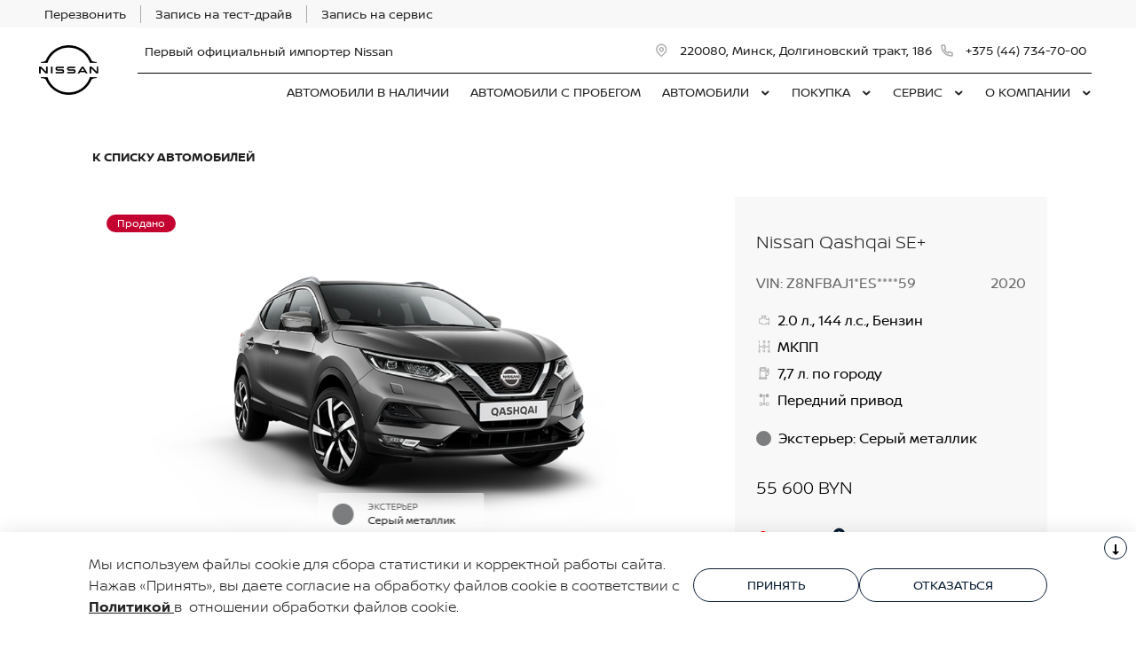

--- FILE ---
content_type: text/html; charset=UTF-8
request_url: https://nissan-belarus.by/cars/5f75aaff2913900001d16006/
body_size: 38870
content:
<!doctype html><html class="no-animation no-transition" lang="ru" prefix="og: https://ogp.me/ns#" data-scheme-name="nissan"><head><meta charset="utf-8"><meta http-equiv="x-ua-compatible" content="ie=edge"><meta name="viewport" content="width=device-width,initial-scale=1,shrink-to-fit=no,maximum-scale=1"><script>(function() {
          // Детект Safari
          var isSafari = /^((?!chrome|android).)*safari/i.test(navigator.userAgent);
      
          if (isSafari) {
              // При возврате из bfcache - перезагрузка
              window.addEventListener('pageshow', function(event) {
                  if (event.persisted) {
                      console.log('Safari bfcache reload');
                      window.location.reload();
                  }
              });
              
              // Отключаем bfcache через unload
              window.addEventListener('unload', function() {});
          }
      })();</script><title>Nissan Qashqai SE+ продан</title><link rel="stylesheet" href="https://cdn2.kodixauto.ru/projects/nissan/v1.361.8/build/assets/css/style.dws.ad129d1e61efec7fe69111e4dbb8a2ab60bd6e42.css"><script>window['@kodix'] || (window['@kodix'] = {});
      Object.assign(window['@kodix'], {coreVersion: 'golf'});</script><link rel="apple-touch-icon" sizes="180x180" href="https://cdn2.kodixauto.ru/projects/nissan/v1.361.8/build/assets/favicon/apple-touch-icon.png"><link rel="icon" type="image/png" sizes="192x192" href="https://cdn2.kodixauto.ru/projects/nissan/v1.361.8/build/assets/favicon/favicon.png"><script src="https://pixel.udpauto.ru/claim?nogtm" async></script>
		<script>localStorage.setItem("KDX_ANALYTICS", JSON.stringify({"metrics":{"google_analytics":[],"yandex_metrica":[{"value":"97926739","origin":false}],"google_tag_manager":[{"value":"GTM-5BDCX3C","origin":false}],"google_analytics_4":[],"udp_metrica":{"enabled":true,"clickmap":true}}}))</script>
		<script>window["KDX_ANALYTICS"] = {"metrics":{"google_analytics":[],"yandex_metrica":[{"value":"97926739","origin":false}],"google_tag_manager":[{"value":"GTM-5BDCX3C","origin":false}],"google_analytics_4":[],"udp_metrica":{"enabled":true,"clickmap":true}}};</script>
		<meta name="facebook-domain-verification" content="q92tschj0ogvoma6i3ylfwv50x45sj" />
		<meta name="description" content="Nissan Qashqai SE+ продан"/>
		<link rel="canonical" href="https://nissan-belarus.by/cars/5f75aaff2913900001d16006/"/>
		<meta name="page_id" content="5f75aaff09c56a0001f6241e"/>
		<meta name="page_is_generated" content="true"/>
		<meta name="check_site_id" content="4695f3"/><script>window.initGoogleTagManager = () => {(function(w,d,s,l,i){w[l]=w[l]||[];w[l].push({'gtm.start':
            new Date().getTime(),event:'gtm.js'});var f=d.getElementsByTagName(s)[0],
            j=d.createElement(s),dl=l!='dataLayer'?'&l='+l:'';j.async=true;j.src=
            '//www.googletagmanager.com/gtm.js?id='+i+dl;f.parentNode.insertBefore(j,f);
            })(window,document,'script','dataLayer','GTM-5BDCX3C');};window.disableGoogleTagManager = () => {
                    window.dataLayer = window.dataLayer || [];
                    function gtag() { dataLayer.push(arguments); }

                    gtag('consent', 'update', {
                      'ad_storage': 'denied',
                      'analytics_storage': 'denied'
                    });};</script></head><body><div class="page-wrapper"><header class="main-header"><noscript><iframe src="https://www.googletagmanager.com/ns.html?id=GTM-5BDCX3C"
                  height="0" width="0" style="display:none;visibility:hidden"></iframe></noscript><script type="text/javascript">window.initYandexCounters = () => {
            (function(m,e,t,r,i,k,a){m[i]=m[i]||function(){(m[i].a=m[i].a||[]).push(arguments)};
            m[i].l=1*new Date();k=e.createElement(t),a=e.getElementsByTagName(t)[0],k.async=1,k.src=r,a.parentNode.insertBefore(k,a)})
            (window, document, "script", "https://mc.yandex.ru/metrika/tag.js", "ym");
            ym('97926739', "init", {"accurateTrackBounce":true,"clickmap":true,"defer":false,"trackHash":false,"trackLinks":true,"webvisor":false});};</script><script src="https://cdn2.kodixauto.ru/projects/udp-analytics/v0.9.37/udp-analytics.js"></script><script type="text/javascript">window.initUdpMetrica = () => {document.dispatchEvent(new Event('@udp-metrica.init-click-collection'));}</script><script type="text/javascript">window.initAllCounters = () => {window.initYandexCounters();window.initGoogleTagManager();window.initUdpMetrica();};window.disableAllCounters = () => {window.disableGoogleTagManager();}</script><!-- generated=1767284067055 -->
<div class="section" data-section-id="MJVNAXGXN26N5NRYGC" data-section-name="gnr_n101-00" data-offset-top="none" data-offset-bottom="none" data-background-color="bg_white" data-align-title="left"><script async>(window['__PRELOADED_DATA__'] || (window['__PRELOADED_DATA__'] = {})), (window['__PRELOADED_DATA__']['MJVNAXGXN26N5NRYGC'] = `${JSON.stringify({"container":true,"containerAlign":"left","ctaPanel":{"maxItems":5,"items":[{"link":{"id":"","url":"/feedback/","value":"Перезвонить","noindex":false,"attributes":{}}},{"link":{"id":"","url":"/purchase/new-cars/signing-for-test-drive/","value":"Запись на тест-драйв","noindex":false,"attributes":{}}},{"link":{"id":"","url":"/owners/service/signing-for-service/","value":"Запись на сервис","noindex":false,"attributes":{}}}]},"$$name":"gnr_n101-00"}).replace(/</g, '\\u003c')}`);</script><div class="section__container"><div class="section__body"><div class="component-root" data-component-name="gnr_n101-00"><div class="gnr n101-00 has-container" data-container-align="left" data-reactroot=""><div class="n101-00__container"><div class="n101-00__cta"><div class="atm u104-00" data-icon-position="left"><a class="u104-00__inner" href="/feedback/" target="_blank"><span class="u104-00__content">Перезвонить</span></a></div><div class="atm u104-00" data-icon-position="left"><a class="u104-00__inner" href="/purchase/new-cars/signing-for-test-drive/" target="_blank"><span class="u104-00__content">Запись на тест-драйв</span></a></div><div class="atm u104-00" data-icon-position="left"><a class="u104-00__inner" href="/owners/service/signing-for-service/" target="_blank"><span class="u104-00__content">Запись на сервис</span></a></div></div></div></div></div></div></div></div><!-- generated=1767284067055 -->
<div class="section" data-section-id="MJVNAXK4PO77A768OE" data-section-name="gnr_n102-00" data-offset-top="none" data-offset-bottom="none" data-background-color="bg_dark" data-align-title="left"><script async>(window['__PRELOADED_DATA__'] || (window['__PRELOADED_DATA__'] = {})), (window['__PRELOADED_DATA__']['MJVNAXK4PO77A768OE'] = `${JSON.stringify({"burgerBreakpoint":"","hideIconLabelsBreakpoint":"","brandLogoPosition":"left","stickGeolocation":false,"menuType":"default","brandLogo":{"link":{"id":"","url":"/","value":"На главную","noindex":false,"attributes":{}},"image":{"src":"https://cdn.kodixauto.ru/media/image/5f16ccbcb55f740001be2bfe","srcMobile":"https://cdn.kodixauto.ru/media/image/61924ac5cd5c20b577809d1a","alt":"","title":""}},"labels":{"errorMessages":{"connection":"Извините, сервис недоступен. Повторите попытку позднее или выберите город из списка","chooseCity":"Извините, ошибка выбора города. Выберите город из списка"},"geo":{"title":"Вы находитесь здесь &ndash;","cityLabelNotFoundGeo":"Вся Россия","buttons":{"yes":"Да","no":"Нет, другой"}}},"additionalLogo":{"link":{"id":"","url":"/","value":"На главную (доп. лого)","noindex":false,"attributes":{}},"image":{"src":"","srcMobile":""}},"maxItemContacts":4,"contacts":[{"address":{"order":"1","icon":{"family":"base","name":"placeholder","size":"6"},"attributes":{"data-show-mobile":true,"data-multidealer-target":true},"link":{"id":"","url":"https://maps.yandex.ru/?text=53.96881161647138,27.54199995767212","value":"220080, Минск, Долгиновский тракт, 186","noindex":true,"attributes":{"target":"_blank"}}},"phone":{"type":"phone","order":"2","phoneTooltipEnabled":false,"subItems":[{"icon":{"family":"base","name":"phone","size":"6"},"link":{"url":"tel:+375447347000","value":"+375 (44) 734-70-00","noindex":true,"attributes":{"target":"_self"}},"attributes":{"data-show-mobile":true}}]}}],"isUseCustomDealerBlock":false,"isUseCustomDealerBlockMultidealer":false,"dealerLogo":{"link":{"id":"","url":"/","value":"","noindex":false,"attributes":{"title":"На главную"}},"text":{"value":"Первый официальный импортер Nissan"}},"$$name":"gnr_n102-00"}).replace(/</g, '\\u003c')}`);</script><div class="section__container"><div class="section__body"><div class="component-root" data-component-name="gnr_n102-00"><div class="gnr n102-00" data-brand-logo-position="left" data-stick-geolocation="false" data-menu-type="default" data-reactroot=""><div class="n102-00__wrapper"><div class="n102-00__container"><div class="n102-00__dealer-logo"><div class="atm u113-00"><a class="u113-00__link" href="/" title=""><span class="u113-00__link-inner"><span class="u113-00__text-logo">Первый официальный импортер Nissan</span></span></a></div></div><div class="n102-00__contacts" style="height:68px"><div class="n102-00__contact-wrapper"><span data-model-line-field="" class="n102-00__location-wrapper"><div class="atm u104-00" data-icon-position="left" data-show-mobile="true" data-multidealer-target="true"><a class="u104-00__inner" href="https://maps.yandex.ru/?text=53.96881161647138,27.54199995767212" target="_blank" rel="nofollow noopener"><span class="atm u103-00"><svg width="24" height="24" viewBox="0 0 24 24" fill="none" xmlns="http://www.w3.org/2000/svg" class="u103-00__icon icon-base--placeholder"><path fill-rule="evenodd" clip-rule="evenodd" d="M12.3125 18.6572L16.3344 14.5565C18.5553 12.2918 18.5552 8.62018 16.3341 6.35562C14.113 4.09107 10.512 4.09107 8.2909 6.35562C6.06981 8.62018 6.06969 12.2918 8.29063 14.5565L12.3125 18.6572ZM12.3125 21L7.14175 15.7279C4.28607 12.8162 4.28609 8.09543 7.14179 5.18376C9.9975 2.27208 14.6275 2.27208 17.4832 5.18376C20.3389 8.09543 20.3389 12.8162 17.4832 15.7279L12.3125 21ZM12.3125 12.1126C13.21 12.1126 13.9375 11.3708 13.9375 10.4558C13.9375 9.54072 13.21 8.79893 12.3125 8.79893C11.415 8.79893 10.6875 9.54072 10.6875 10.4558C10.6875 11.3708 11.415 12.1126 12.3125 12.1126ZM12.3125 13.7695C10.5176 13.7695 9.0625 12.2859 9.0625 10.4558C9.0625 8.62567 10.5176 7.14207 12.3125 7.14207C14.1074 7.14207 15.5625 8.62567 15.5625 10.4558C15.5625 12.2859 14.1074 13.7695 12.3125 13.7695Z" fill="currentColor"></path></svg></span><span class="u104-00__content">220080, Минск, Долгиновский тракт, 186</span></a></div></span><div class="atm u104-00" data-icon-position="left" data-name-field="phone"><a class="u104-00__inner" href="tel:+375447347000" target="_blank" rel="nofollow noopener"><span class="atm u103-00"><svg width="24" height="24" viewBox="0 0 24 24" fill="none" xmlns="http://www.w3.org/2000/svg" class="u103-00__icon icon-base--phone"><path fill-rule="evenodd" clip-rule="evenodd" d="M9.65867 10.8284C10.4927 12.2938 11.7062 13.5073 13.1716 14.3413L13.9573 13.2409C14.2189 12.8747 14.7128 12.7617 15.1076 12.9778C16.3647 13.6648 17.7531 14.078 19.1813 14.1902C19.6436 14.2269 20 14.6127 20 15.0764V19.0427C20 19.4986 19.6553 19.8806 19.2018 19.9271C18.7307 19.976 18.256 20 17.7778 20C10.1689 20 4 13.8311 4 6.22222C4 5.744 4.024 5.26933 4.07289 4.79822C4.11939 4.34471 4.50145 4 4.95733 4H8.92356C9.38729 4 9.77314 4.35639 9.80978 4.81867C9.92198 6.24693 10.3352 7.63527 11.0222 8.89244C11.2383 9.28718 11.1253 9.78114 10.7591 10.0427L9.65867 10.8284ZM7.41689 10.2444L9.10578 9.03822C8.62647 8.00364 8.29809 6.90564 8.13067 5.77778H5.78667C5.78133 5.92533 5.77867 6.07378 5.77867 6.22222C5.77778 12.8498 11.1502 18.2222 17.7778 18.2222C17.9262 18.2222 18.0747 18.2196 18.2222 18.2133V15.8693C17.0944 15.7019 15.9964 15.3735 14.9618 14.8942L13.7556 16.5831C13.2699 16.3944 12.7982 16.1716 12.344 15.9164L12.2924 15.8871C10.549 14.8949 9.10514 13.451 8.11289 11.7076L8.08356 11.656C7.82836 11.2018 7.60559 10.7301 7.41689 10.2444Z" fill="currentColor"></path></svg></span><span class="u104-00__content">+375 (44) 734-70-00</span></a></div></div></div><div class="n102-00__brand-logo"><div class="atm u113-00"><a class="u113-00__link" href="/" title="На главную"><span class="u113-00__link-inner"><span class="u113-00__image-logo"><img class="u113-00__logo u113-00__logo--desktop" src="https://cdn.kodixauto.ru/media/image/5f16ccbcb55f740001be2bfe" alt="" title=""/><img class="u113-00__logo u113-00__logo--mobile" src="https://cdn.kodixauto.ru/media/image/61924ac5cd5c20b577809d1a" alt="" title=""/></span></span></a></div></div></div></div></div></div></div></div></div><!-- generated=1768316122078 -->
<div class="section" data-section-id="MKCPRHM5ECU86TTI15" data-section-name="gnr_n103-00" data-offset-top="none" data-offset-bottom="none" data-background-color="bg_white" data-align-title="left"><script async>(window['__PRELOADED_DATA__'] || (window['__PRELOADED_DATA__'] = {})), (window['__PRELOADED_DATA__']['MKCPRHM5ECU86TTI15'] = `${JSON.stringify({"container":true,"menuType":"default","disableDesktopMenu":false,"items":[{"id":"5f759e3061d22c0001ae76d2","active":false,"hasChildren":false,"link":{"id":"","url":"/cars/","value":"АВТОМОБИЛИ В НАЛИЧИИ","noindex":false,"attributes":{}}},{"id":"5f759e7261d22c0001ae76d4","active":false,"hasChildren":false,"link":{"id":"","url":"/used/","value":"АВТОМОБИЛИ С ПРОБЕГОМ ","noindex":false,"attributes":{}}},{"id":"5f3e56a86dee2500013dd47a","active":false,"hasChildren":true,"link":{"id":"","url":"/models/","value":"АВТОМОБИЛИ","noindex":false,"attributes":{}}},{"id":"5f3e56a96dee2500013dd487","active":false,"hasChildren":true,"link":{"id":"","url":"/purchase/","value":"ПОКУПКА","noindex":false,"attributes":{}}},{"id":"5f3e56a86dee2500013dd47f","active":false,"hasChildren":true,"link":{"id":"","url":"/owners/","value":"СЕРВИС","noindex":false,"attributes":{}}},{"id":"5f3e56a96dee2500013dd496","active":false,"hasChildren":true,"link":{"id":"","url":"/about/","value":"О КОМПАНИИ","noindex":false,"attributes":{}}}],"$$name":"gnr_n103-00"}).replace(/</g, '\\u003c')}`);</script><div class="section__container"><div class="section__body"><div class="component-root" data-component-name="gnr_n103-00"></div></div></div></div>
<div class="section" data-section-id="MKCPRHM83XDCRJZ6HLM" data-section-name="gnr_n104-00" data-offset-top="none" data-offset-bottom="none" data-background-color="bg_white" data-align-title="left"><script async>(window['__PRELOADED_DATA__'] || (window['__PRELOADED_DATA__'] = {})), (window['__PRELOADED_DATA__']['MKCPRHM83XDCRJZ6HLM'] = `${JSON.stringify({"menuType":"default","mobileMenu":{"backButton":"Назад","menuComingOut":"left","sections":[{"id":"5f759e3061d22c0001ae76d2","link":{"id":"5f759e3061d22c0001ae76d2","url":"/cars/","value":"АВТОМОБИЛИ В НАЛИЧИИ"}},{"id":"5f759e7261d22c0001ae76d4","link":{"id":"5f759e7261d22c0001ae76d4","url":"/used/","value":"АВТОМОБИЛИ С ПРОБЕГОМ "}},{"id":"5f3e56a86dee2500013dd47a","link":{"id":"5f3e56a86dee2500013dd47a","url":"/models/","value":"АВТОМОБИЛИ"},"children":{"tabs":{"container":{"head":true,"content":false},"items":[{"id":"menu-models-89479441","active":true,"title":{"value":"Новые автомобили"},"content":{"cards":[{"image":{"source":{"baseUrl":"https://cdn.kodixauto.ru/media/image","resizeUrl":"https://cdn.kodixauto.ru/media/resized_image","id":"659e99d603d37928271075d7","webp":true},"lazy":true,"alt":"","title":"","fit":"cover","ratio":"16x9","attributes":{}},"title":{"tag":"h5","visualTag":"h5","semantic":false,"weight":300,"text":{"value":"X-TRAIL","attributes":{}},"attributes":{}},"price":{"value":""},"link":{"id":"","url":"/cars/novii-nissan-xtrail/","value":"","noindex":false,"attributes":{}}},{"image":{"source":{"baseUrl":"https://cdn.kodixauto.ru/media/image","resizeUrl":"https://cdn.kodixauto.ru/media/resized_image","id":"659e99fd03d37928271075eb","webp":true},"lazy":true,"alt":"","title":"","fit":"cover","ratio":"16x9","attributes":{}},"title":{"tag":"h5","visualTag":"h5","semantic":false,"weight":300,"text":{"value":"ARIYA","attributes":{}},"attributes":{}},"price":{"value":""},"link":{"id":"","url":"/cars/nissan-ariya-uzhe-v-prodazhe-/","value":"","noindex":false,"attributes":{}}},{"image":{"source":{"baseUrl":"https://cdn.kodixauto.ru/media/image","resizeUrl":"https://cdn.kodixauto.ru/media/resized_image","id":"659e9a1a03d37928271075f6","webp":true},"lazy":true,"alt":"","title":"","fit":"cover","ratio":"16x9","attributes":{}},"title":{"tag":"h5","visualTag":"h5","semantic":false,"weight":300,"text":{"value":"SYLPHY","attributes":{}},"attributes":{}},"price":{"value":""},"link":{"id":"","url":"/cars/novii-nissan-sylphy/","value":"","noindex":false,"attributes":{}}},{"image":{"source":{"baseUrl":"https://cdn.kodixauto.ru/media/image","resizeUrl":"https://cdn.kodixauto.ru/media/resized_image","id":"68711226cd2bf950323cbc49","webp":true},"lazy":true,"alt":"","title":"","fit":"cover","ratio":"","attributes":{}},"title":{"tag":"h5","visualTag":"h5","semantic":false,"weight":300,"text":{"value":"N7","attributes":{}},"attributes":{}},"price":{"value":""},"link":{"id":"","url":"/cars/nissan-n7/","value":"","noindex":false,"attributes":{}}}]}}]}}},{"id":"5f3e56a96dee2500013dd487","link":{"id":"5f3e56a96dee2500013dd487","url":"/purchase/","value":"ПОКУПКА"},"children":[{"id":"5f3e56a96dee2500013dd48a","link":{"id":"5f3e56a96dee2500013dd48a","url":"/purchase/new-cars/","value":"Новые автомобили"},"children":[{"id":"64dcbc6949ff909d1c5b68e8","link":{"id":"64dcbc6949ff909d1c5b68e8","url":"/purchase/new-cars/signing-for-test-drive/","value":"Запись на тест-драйв"}}]},{"id":"5f3e56a96dee2500013dd4b2","link":{"id":"5f3e56a96dee2500013dd4b2","url":"/purchase/programmy-nissan/","value":"Программы Nissan"},"children":[{"id":"668d050bb594f1677497b7ef","link":{"id":"668d050bb594f1677497b7ef","url":"/purchase/programmy-nissan/finance/","value":"Nissan Financial Services"}}]},{"id":"5f3e56a96dee2500013dd488","link":{"id":"5f3e56a96dee2500013dd488","url":"/purchase/corporate/","value":"Корпоративным клиентам"}}]},{"id":"5f3e56a86dee2500013dd47f","link":{"id":"5f3e56a86dee2500013dd47f","url":"/owners/","value":"СЕРВИС"},"children":[{"id":"61973933b69b92f1f932dbd0","link":{"id":"61973933b69b92f1f932dbd0","url":"/owners/service-campaigns/","value":"Отзывные кампании"}},{"id":"5f3e56a86dee2500013dd482","link":{"id":"5f3e56a86dee2500013dd482","url":"/owners/service/","value":"Услуги"},"children":[{"id":"636b7fe341d9cc1db346f393","link":{"id":"636b7fe341d9cc1db346f393","url":"/owners/service/sezonnaya-avtomobilnaya-proverka/","value":"Сезонная автомобильная проверка"}},{"id":"5f3e56a86dee2500013dd483","link":{"id":"5f3e56a86dee2500013dd483","url":"/owners/service/signing-for-service/","value":"Заявка на сервис"}},{"id":"5f3e56aa6dee2500013dd4e1","link":{"id":"5f3e56aa6dee2500013dd4e1","url":"/owners/service/addvehicle/","value":"Услуга «Подменный автомобиль»"}},{"id":"5f3e56aa6dee2500013dd4e0","link":{"id":"5f3e56aa6dee2500013dd4e0","url":"/owners/service/warranties/","value":"Гарантийная политика Nissan"}}]},{"id":"5f3e56a96dee2500013dd48d","link":{"id":"5f3e56a96dee2500013dd48d","url":"/owners/carcare-specials/","value":"Акции Сервиса"},"children":[{"id":"60b74714ccfbeb311cd5778b","link":{"id":"60b74714ccfbeb311cd5778b","url":"/owners/carcare-specials/tehosmotr/","value":"Гостехосмотр с ДрайвМоторс"}},{"id":"60b744dcccfbeb311cd5777e","link":{"id":"60b744dcccfbeb311cd5777e","url":"/owners/carcare-specials/dezinfekciya/","value":"Дезинфекция салона автомобиля"}},{"id":"6721e639613cf6cdccd4bc6c","link":{"id":"6721e639613cf6cdccd4bc6c","url":"/owners/carcare-specials/shinomontazh-s-vigodoi-99-pri-pokupke-diskov-v-draivmotors/","value":"Шиномонтаж с выгодой 99%. При покупке дисков в ДрайвМоторс."}},{"id":"60b63d0a8221856350929b4f","link":{"id":"60b63d0a8221856350929b4f","url":"/owners/carcare-specials/vigoda20/","value":"Для автомобилей Nissan старше 3-х лет действует выгода на услуги в размере 20%"}},{"id":"679c88bb9e8d087f24a201b3","link":{"id":"679c88bb9e8d087f24a201b3","url":"/owners/carcare-specials/rusifikatsiya-pribornoi-paneli-/","value":"Русификация приборной панели "}},{"id":"67220067b70d3f57250f9ec9","link":{"id":"67220067b70d3f57250f9ec9","url":"/owners/carcare-specials/-vigoda-na-kompleksnuyu-moiku-avtomobilya-30/","value":" Выгода на комплексную мойку автомобиля 30%"}},{"id":"65814421ad82b03a62cf1d77","link":{"id":"65814421ad82b03a62cf1d77","url":"/owners/carcare-specials/zamena-masla-v-period-mezhservisnogo-intervala-nissan-so-skidkoi-20/","value":"Замена масла в период межсервисного интервала Ниссан с выгодой 20%"}}]},{"id":"5f3e56aa6dee2500013dd4ba","link":{"id":"5f3e56aa6dee2500013dd4ba","url":"/owners/accessories/","value":"Аксессуары"}}]},{"id":"5f3e56a96dee2500013dd496","link":{"id":"5f3e56a96dee2500013dd496","url":"/about/","value":"О КОМПАНИИ"},"children":[{"id":"5f3e56a96dee2500013dd49b","link":{"id":"5f3e56a96dee2500013dd49b","url":"/about/dealer-news/","value":"Новости дилера"},"children":[{"id":"63653e45c2457cd9f3697ea4","link":{"id":"63653e45c2457cd9f3697ea4","url":"/about/dealer-news/rassrochka-na-avtomobili-s-probegom/","value":"Финансирование новых авто"}},{"id":"632d738ab7972d1f4799f79d","link":{"id":"632d738ab7972d1f4799f79d","url":"/about/dealer-news/korporativnaya-kultura-/","value":"Корпоративная культура "}},{"id":"63bd2f15ded2bbe0c117106d","link":{"id":"63bd2f15ded2bbe0c117106d","url":"/about/dealer-news/remont-variatora-cvt/","value":"Ремонт вариатора CVT"}}]},{"id":"5f6c24ab09c56a0001f60147","link":{"id":"5f6c24ab09c56a0001f60147","url":"/about/staff/","value":"Сотрудники"}},{"id":"5f6c224a09c56a0001f60142","link":{"id":"5f6c224a09c56a0001f60142","url":"/about/about-us/","value":"О дилерском центре"}},{"id":"5f6c370961d22c0001ae58dc","link":{"id":"5f6c370961d22c0001ae58dc","url":"/about/vacancies/","value":"Вакансии"}},{"id":"5f6c2e4061d22c0001ae58d4","link":{"id":"5f6c2e4061d22c0001ae58d4","url":"/about/events/","value":"Мероприятия"}},{"id":"5f3e56a96dee2500013dd49c","link":{"id":"5f3e56a96dee2500013dd49c","url":"/about/contact/","value":"Контакты"}},{"id":"67b6ed99b425b63868dae505","link":{"id":"67b6ed99b425b63868dae505","url":"/about/politika-v-otnoshenii-obrabotki-kuki/","value":"Политика ООО “ДрайвМоторс” в отношении обработки и сбора cookie-файлов"}},{"id":"61a0d601edf2df63c1185632","link":{"id":"61a0d601edf2df63c1185632","url":"/about/politika-v-otnoshenii-obrabotki-personalnykh-dannykh/","value":"Политика ООО «ДрайвМоторс» в отношении обработки персональных данных"}}]}]},"desktopMenu":{"sections":[{"id":"5f3e56a86dee2500013dd47a","isModels":true,"data":{"tabs":{"container":{"head":true,"content":false},"items":[{"id":"menu-models-89479441","active":true,"title":{"value":"Новые автомобили"},"content":{"cards":[{"image":{"source":{"baseUrl":"https://cdn.kodixauto.ru/media/image","resizeUrl":"https://cdn.kodixauto.ru/media/resized_image","id":"659e99d603d37928271075d7","webp":true},"lazy":true,"alt":"","title":"","fit":"cover","ratio":"16x9","attributes":{}},"title":{"tag":"h5","visualTag":"h5","semantic":false,"weight":300,"text":{"value":"X-TRAIL","attributes":{}},"attributes":{}},"price":{"value":""},"link":{"id":"","url":"/cars/novii-nissan-xtrail/","value":"","noindex":false,"attributes":{}}},{"image":{"source":{"baseUrl":"https://cdn.kodixauto.ru/media/image","resizeUrl":"https://cdn.kodixauto.ru/media/resized_image","id":"659e99fd03d37928271075eb","webp":true},"lazy":true,"alt":"","title":"","fit":"cover","ratio":"16x9","attributes":{}},"title":{"tag":"h5","visualTag":"h5","semantic":false,"weight":300,"text":{"value":"ARIYA","attributes":{}},"attributes":{}},"price":{"value":""},"link":{"id":"","url":"/cars/nissan-ariya-uzhe-v-prodazhe-/","value":"","noindex":false,"attributes":{}}},{"image":{"source":{"baseUrl":"https://cdn.kodixauto.ru/media/image","resizeUrl":"https://cdn.kodixauto.ru/media/resized_image","id":"659e9a1a03d37928271075f6","webp":true},"lazy":true,"alt":"","title":"","fit":"cover","ratio":"16x9","attributes":{}},"title":{"tag":"h5","visualTag":"h5","semantic":false,"weight":300,"text":{"value":"SYLPHY","attributes":{}},"attributes":{}},"price":{"value":""},"link":{"id":"","url":"/cars/novii-nissan-sylphy/","value":"","noindex":false,"attributes":{}}},{"image":{"source":{"baseUrl":"https://cdn.kodixauto.ru/media/image","resizeUrl":"https://cdn.kodixauto.ru/media/resized_image","id":"68711226cd2bf950323cbc49","webp":true},"lazy":true,"alt":"","title":"","fit":"cover","ratio":"","attributes":{}},"title":{"tag":"h5","visualTag":"h5","semantic":false,"weight":300,"text":{"value":"N7","attributes":{}},"attributes":{}},"price":{"value":""},"link":{"id":"","url":"/cars/nissan-n7/","value":"","noindex":false,"attributes":{}}}]}}]}}},{"id":"5f3e56a96dee2500013dd487","isModels":false,"data":{"columns":[{"sections":[{"id":"5f3e56a96dee2500013dd48a","title":{"id":"","url":"/purchase/new-cars/","value":"Новые автомобили","noindex":false,"attributes":{}},"items":[{"id":"64dcbc6949ff909d1c5b68e8","url":"/purchase/new-cars/signing-for-test-drive/","value":"Запись на тест-драйв","noindex":false,"attributes":{}}]}]},{"sections":[{"id":"5f3e56a96dee2500013dd4b2","title":{"id":"","url":"/purchase/programmy-nissan/","value":"Программы Nissan","noindex":false,"attributes":{}},"items":[{"id":"668d050bb594f1677497b7ef","url":"/purchase/programmy-nissan/finance/","value":"Nissan Financial Services","noindex":false,"attributes":{}}]}]},{"sections":[{"id":"5f3e56a96dee2500013dd488","title":{"id":"","url":"/purchase/corporate/","value":"Корпоративным клиентам","noindex":false,"attributes":{}},"items":[]}]}]}},{"id":"5f3e56a86dee2500013dd47f","isModels":false,"data":{"columns":[{"sections":[{"id":"61973933b69b92f1f932dbd0","title":{"id":"","url":"/owners/service-campaigns/","value":"Отзывные кампании","noindex":false,"attributes":{}},"items":[]}]},{"sections":[{"id":"5f3e56a86dee2500013dd482","title":{"id":"","url":"/owners/service/","value":"Услуги","noindex":false,"attributes":{}},"items":[{"id":"636b7fe341d9cc1db346f393","url":"/owners/service/sezonnaya-avtomobilnaya-proverka/","value":"Сезонная автомобильная проверка","noindex":false,"attributes":{}},{"id":"5f3e56a86dee2500013dd483","url":"/owners/service/signing-for-service/","value":"Заявка на сервис","noindex":false,"attributes":{}},{"id":"5f3e56aa6dee2500013dd4e1","url":"/owners/service/addvehicle/","value":"Услуга «Подменный автомобиль»","noindex":false,"attributes":{}},{"id":"5f3e56aa6dee2500013dd4e0","url":"/owners/service/warranties/","value":"Гарантийная политика Nissan","noindex":false,"attributes":{}}]}]},{"sections":[{"id":"5f3e56a96dee2500013dd48d","title":{"id":"","url":"/owners/carcare-specials/","value":"Акции Сервиса","noindex":false,"attributes":{}},"items":[{"id":"60b74714ccfbeb311cd5778b","url":"/owners/carcare-specials/tehosmotr/","value":"Гостехосмотр с ДрайвМоторс","noindex":false,"attributes":{}},{"id":"60b744dcccfbeb311cd5777e","url":"/owners/carcare-specials/dezinfekciya/","value":"Дезинфекция салона автомобиля","noindex":false,"attributes":{}},{"id":"6721e639613cf6cdccd4bc6c","url":"/owners/carcare-specials/shinomontazh-s-vigodoi-99-pri-pokupke-diskov-v-draivmotors/","value":"Шиномонтаж с выгодой 99%. При покупке дисков в ДрайвМоторс.","noindex":false,"attributes":{}},{"id":"60b63d0a8221856350929b4f","url":"/owners/carcare-specials/vigoda20/","value":"Для автомобилей Nissan старше 3-х лет действует выгода на услуги в размере 20%","noindex":false,"attributes":{}},{"id":"679c88bb9e8d087f24a201b3","url":"/owners/carcare-specials/rusifikatsiya-pribornoi-paneli-/","value":"Русификация приборной панели ","noindex":false,"attributes":{}},{"id":"67220067b70d3f57250f9ec9","url":"/owners/carcare-specials/-vigoda-na-kompleksnuyu-moiku-avtomobilya-30/","value":" Выгода на комплексную мойку автомобиля 30%","noindex":false,"attributes":{}},{"id":"65814421ad82b03a62cf1d77","url":"/owners/carcare-specials/zamena-masla-v-period-mezhservisnogo-intervala-nissan-so-skidkoi-20/","value":"Замена масла в период межсервисного интервала Ниссан с выгодой 20%","noindex":false,"attributes":{}}]}]},{"sections":[{"id":"5f3e56aa6dee2500013dd4ba","title":{"id":"","url":"/owners/accessories/","value":"Аксессуары","noindex":false,"attributes":{}},"items":[]}]}]}},{"id":"5f3e56a96dee2500013dd496","isModels":false,"data":{"columns":[{"sections":[{"id":"5f3e56a96dee2500013dd49b","title":{"id":"","url":"/about/dealer-news/","value":"Новости дилера","noindex":false,"attributes":{}},"items":[{"id":"63653e45c2457cd9f3697ea4","url":"/about/dealer-news/rassrochka-na-avtomobili-s-probegom/","value":"Финансирование новых авто","noindex":false,"attributes":{}},{"id":"632d738ab7972d1f4799f79d","url":"/about/dealer-news/korporativnaya-kultura-/","value":"Корпоративная культура ","noindex":false,"attributes":{}},{"id":"63bd2f15ded2bbe0c117106d","url":"/about/dealer-news/remont-variatora-cvt/","value":"Ремонт вариатора CVT","noindex":false,"attributes":{}}]},{"id":"5f6c2e4061d22c0001ae58d4","title":{"id":"","url":"/about/events/","value":"Мероприятия","noindex":false,"attributes":{}},"items":[]}]},{"sections":[{"id":"5f6c24ab09c56a0001f60147","title":{"id":"","url":"/about/staff/","value":"Сотрудники","noindex":false,"attributes":{}},"items":[]},{"id":"5f3e56a96dee2500013dd49c","title":{"id":"","url":"/about/contact/","value":"Контакты","noindex":false,"attributes":{}},"items":[]}]},{"sections":[{"id":"5f6c224a09c56a0001f60142","title":{"id":"","url":"/about/about-us/","value":"О дилерском центре","noindex":false,"attributes":{}},"items":[]},{"id":"67b6ed99b425b63868dae505","title":{"id":"","url":"/about/politika-v-otnoshenii-obrabotki-kuki/","value":"Политика ООО “ДрайвМоторс” в отношении обработки и сбора cookie-файлов","noindex":false,"attributes":{}},"items":[]}]},{"sections":[{"id":"5f6c370961d22c0001ae58dc","title":{"id":"","url":"/about/vacancies/","value":"Вакансии","noindex":false,"attributes":{}},"items":[]},{"id":"61a0d601edf2df63c1185632","title":{"id":"","url":"/about/politika-v-otnoshenii-obrabotki-personalnykh-dannykh/","value":"Политика ООО «ДрайвМоторс» в отношении обработки персональных данных","noindex":false,"attributes":{}},"items":[]}]}]}}]},"cta":[],"contacts":[{"phone":{"type":"phone","icon":{"family":"base","name":"phone","size":"6"},"iconPosition":"left","link":{"url":"tel:+375447347000","value":"+375 (44) 734-70-00","noindex":true}},"email":{"type":"email","icon":{"family":"base","name":"mail","size":"6"},"iconPosition":"left","link":{"url":"mailto:info@nissan-belarus.by","value":"info@nissan-belarus.by","noindex":true}},"time":{"icon":{"family":"base","name":"time","size":"6"},"type":"time","iconPosition":"left","text":{"value":"пн - вс: с 08:00 до 20:00"}},"address":{"type":"address","icon":{"family":"base","name":"placeholder","size":"6"},"iconPosition":"left","attributes":{"data-multidealer-target":true},"link":{"id":"","url":"https://maps.yandex.ru/?text=53.96881161647138,27.54199995767212","value":"220080, Минск, Долгиновский тракт, 186","noindex":true,"attributes":{"target":"_blank"}}}}],"callTrackingData":{},"collapseMenuInDesktop":false,"$$name":"gnr_n104-00"}).replace(/</g, '\\u003c')}`);</script><div class="section__container"><div class="section__body"><div class="component-root" data-component-name="gnr_n104-00"><div class="gnr n104-00 is-desktop" data-menu-type="default" data-burger-breakpoint="" data-hide-icon-labels-breakpoint=""></div></div></div></div></div><!-- generated=1767284067058 -->
<div class="section" data-section-id="MJVNAXJ6WRJJ1PAQFH8" data-section-name="gnr_s102-00" data-offset-top="none" data-offset-bottom="none" data-background-color="bg_white" data-align-title="left"><script async>(window['__PRELOADED_DATA__'] || (window['__PRELOADED_DATA__'] = {})), (window['__PRELOADED_DATA__']['MJVNAXJ6WRJJ1PAQFH8'] = `${JSON.stringify({"dealers":[{"modelLine":"","id":"5f3e54b6859a2200015263ba","phone":"tel:+375447347000","displayPhone":"+375 (44) 734-70-00","address":"https://maps.yandex.ru/?text=53.96881161647138,27.54199995767212","displayAddress":"220080, Минск, Долгиновский тракт, 186","email":"mailto:info@nissan-belarus.by","displayEmail":"info@nissan-belarus.by","name":"Первый официальный импортер Nissan","time":"пн - вс: с 08:00 до 20:00"}],"$$name":"gnr_s102-00"}).replace(/</g, '\\u003c')}`);</script><div class="section__container"><div class="section__body"><div class="component-root" data-component-name="gnr_s102-00"><div class="gnr s102-00" data-reactroot=""></div></div></div></div></div><!-- generated=1767284067063 -->
<div class="section" data-section-id="MJVNAXH5KO7U38Z50T" data-section-name="gnr_s101-00" data-offset-top="none" data-offset-bottom="none" data-background-color="bg_white" data-align-title="left"><script async>(window['__PRELOADED_DATA__'] || (window['__PRELOADED_DATA__'] = {})), (window['__PRELOADED_DATA__']['MJVNAXH5KO7U38Z50T'] = `${JSON.stringify({"script":{"value":"\u003c!-- Google Tag Manager (noscript) -->\n\u003cnoscript>\u003ciframe src=\"https://www.googletagmanager.com/ns.html?id=GTM-5BDCX3C\"\nheight=\"0\" width=\"0\" style=\"display:none;visibility:hidden\">\u003c/iframe>\u003c/noscript>\n\u003c!-- End Google Tag Manager (noscript) -->","attributes":{}},"$$name":"gnr_s101-00"}).replace(/</g, '\\u003c')}`);</script><div class="section__container"><div class="section__body"><div class="component-root" data-component-name="gnr_s101-00"><div class="gnr s101-00" data-reactroot=""></div></div></div></div></div><!-- generated=1767284067084 -->
<div class="section" data-section-id="MJVNAXHQOH5RA6QRLGC" data-section-name="gnr_s101-00" data-offset-top="none" data-offset-bottom="none" data-background-color="bg_white" data-align-title="left"><script async>(window['__PRELOADED_DATA__'] || (window['__PRELOADED_DATA__'] = {})), (window['__PRELOADED_DATA__']['MJVNAXHQOH5RA6QRLGC'] = `${JSON.stringify({"script":{"value":"(function(w,d,u){ var s=d.createElement('script');s.async=true;s.src=u+'?'+(Date.now()/180000|0); var h=d.getElementsByTagName('script')[0];h.parentNode.insertBefore(s,h); })(window,document,'https://bitrix.nissan-belarus.by/upload/crm/form/loader_56_h1kyup.js');","attributes":{}},"$$name":"gnr_s101-00"}).replace(/</g, '\\u003c')}`);</script><div class="section__container"><div class="section__body"><div class="component-root" data-component-name="gnr_s101-00"><div class="gnr s101-00" data-reactroot=""></div></div></div></div></div><!-- generated=1767284067064 -->
<div class="section" data-section-id="MJVNAXH6610PSN99GCL" data-section-name="gnr_s101-00" data-offset-top="none" data-offset-bottom="none" data-background-color="bg_white" data-align-title="left"><script async>(window['__PRELOADED_DATA__'] || (window['__PRELOADED_DATA__'] = {})), (window['__PRELOADED_DATA__']['MJVNAXH6610PSN99GCL'] = `${JSON.stringify({"script":{"value":"","attributes":{"src":"https://bitrix.nissan-belarus.by/upload/crm/form/loader_56_h1kyup.js","async":"async"}},"$$name":"gnr_s101-00"}).replace(/</g, '\\u003c')}`);</script><div class="section__container"><div class="section__body"><div class="component-root" data-component-name="gnr_s101-00"><div class="gnr s101-00" data-reactroot=""></div></div></div></div></div></header><main class="main-content"><!-- generated=1767284090465 -->
<div class="section" data-section-id="MJVNBFPYJUL2ZWZPBIG" data-section-name="ecom_c101-00" data-offset-top="small" data-offset-bottom="medium" data-background-color="bg_white" data-align-title="left"><script async>(window['__PRELOADED_DATA__'] || (window['__PRELOADED_DATA__'] = {})), (window['__PRELOADED_DATA__']['MJVNBFPYJUL2ZWZPBIG'] = `${JSON.stringify({"unstable":false,"localStorageKey":"kodix.ecom-enzo","i18n":{"locale":"ru","currencyCode":"BYN","common":{"monthForms":["месяц","месяца","месяцев"],"yearForms":["год","года","лет"],"from":"от","to":"до","fromV2":"От","toV2":"До","labelShowOnCard":"Показать на карте"}},"stages":[{"id":"CarDetails","active":true,"config":{"getCollapsedCardURL":"/api/cars/collapsed/?car_id=5f75aaff2913900001d16006","hasCollapsedCars":false,"scrollToLocator":true,"backLink":{"iconPosition":"left","icon":"arrow-left","link":{"url":"/cars/","value":"К списку автомобилей"}},"isUserFeaturesEnabled":false,"userFeaturesDisplayMode":"","isComparisonFeaturesEnabled":false,"comparisonUrl":"","carViewSettings":{"isFavoritesButtonWithBorder":false,"isFavoritesButtonPosition":"with_geo","titleTag":"h1","visualTitleTag":"","showLocationAs":"dealers","showPhoneInLocation":false,"isShowFavoriteIcon":false,"images":{"cdnUrl":"https://cdn.kodixauto.ru/media/","show":["stock","dealer"],"ratio":{"x":16,"y":9},"adaptive":{"phone":{"width":720},"phablet":{"width":720},"tablet":{"width":1024},"desktop":{"width":1024},"projectors":{"width":1200}},"webp":true,"altTemplate":"${car.cached_data.brand_name} ${car.cached_data.mark_complectation_name}","titleTemplate":"${car.cached_data.brand_name} ${car.cached_data.mark_complectation_name}","fit":"cover","default":"5f241d0eb55f740001dc4f1d"},"titleTemplate":"${car.restyling_marketing_name} ${car.brand_name} ${car.marketing_complectation_name}","yearTemplate":"VIN: ${car.vin_hidden}","vinTemplate":"${car.year}","specifications":{"engine":"${car.engine.volume} л., ${car.engine.power.horse_power} л.с., ${car.fuel_type}","transmission":"${car.transmission}","fuel":"${car.specifications.fuel_composite.value} л. по городу","wheelDrive":"${car.wheel_drive}"},"price":{"displayLowest":true,"showAsRange":true,"alwaysForceRange":false,"hidePrices":false,"noPriceText":"Узнать цену","disclaimer":{"content":{"final":"Итоговая цена указана со всеми действующими маркетинговыми программами. Подробности уточняйте в дилерском центре.","range":"Итоговая цена указана со всеми действующими маркетинговыми программами. Подробности уточняйте в дилерском центре."},"text":"Подробнее о цене"}},"i18n":{"carAvaiableInDealerships":["Доступен в {count} дилерском центре","Доступен в {count} дилерских центрах","Доступен в {count} дилерских центрах"],"dealers":["{count} дилерский центр","{count} дилерских центра","{count} дилерских центров"],"additionalEquipmentPrice":"Стоимость дополнительного оборудования:","phoneMask":"+7 (000) 000-00-00","moreAboutPrice":"Подробнее о цене","to":"до","from":"от"},"isShowLabel":true},"formReserved":{"id":"avn_form_avito","name":"avn_form","action":"/api/requests/","title":"Полная информация об автомобиле","subtitle":"Вы получите отчёт Автотеки и лист диагностики в WhatsApp, никто не будет беспокоить звонками.","i18n":{"defaultFieldRequiredErrorMessage":"Поле обязательно для заполнения","defaultFieldValidationErrorMessage":"Поле обязательно для заполнения","buttonText":"Отправить","errorMessage":"Ошибка отправки","successMessage":"Отправим отчет Автотеки и лист диагностики в Whatsapp в течение двух часов","subSuccessMessage":"Менеджер перезвонит в течение двух часов"},"groups":[{"type":"text","fields":[{"id":"name","name":"name","value":"","disabled":false,"required":true,"label":"Имя"}]},{"type":"phone","disabled":false,"fields":[{"id":"phone","name":"phone","value":"","type":"text","validation":"phone","required":true,"label":"Телефон","code":"ru"}]},{"type":"checkbox","disabled":false,"fields":[{"id":"processing_of_personal_data","name":"processing_of_personal_data","required":true,"label":"Я согласен с \u003ca href=\"https://www.avito.ru/legal/auto/car-booking/\" class=\"link\" target=\"_blank\">Правилами бронирования автомобиля\u003c/a> и \u003ca href=\"https://www.avito.ru/legal/rules/privacy-policy\" class=\"link\" target=\"_blank\">Политикой обработки данных Авито\u003c/a>","checked":false}]},{"type":"hidden","disabled":false,"fields":[{"name":"car_id","value":"5f75aaff2913900001d16006"}]},{"type":"hidden","disabled":false,"fields":[{"name":"avn_request","value":"avn_request"}]},{"type":"hidden","disabled":false,"fields":[{"name":"type","value":"avn_request"}]},{"type":"hidden","disabled":false,"fields":[{"name":"tag","value":"avito-form"}]},{"type":"hidden","disabled":false,"fields":[{"name":"request_utc_time_offset","value":0}]},{"type":"hidden","disabled":false,"fields":[{"name":"thin_client_form","value":""}]},{"type":"hidden","disabled":false,"fields":[{"name":"dealer_id","value":"5f3e54b6859a2200015263ba"}]},{"type":"hidden","disabled":false,"fields":[{"name":"dealer_name","value":"Первый официальный импортер Nissan"}]},{"type":"hidden","disabled":false,"fields":[{"name":"agreements_data","value":"Я согласен с \u003ca href=\"https://www.avito.ru/legal/auto/car-booking/\" class=\"link\" target=\"_blank\">Правилами бронирования автомобиля\u003c/a> и \u003ca href=\"https://www.avito.ru/legal/rules/privacy-policy\" class=\"link\" target=\"_blank\">Политикой обработки данных Авито\u003c/a>"}]}],"disableTextInsertion":false},"formRequestInformation":{"id":"avn_form_avito","name":"avn_form","action":"/api/requests/","title":"Полная информация об автомобиле","subtitle":"Вы получите отчёт Автотеки и лист диагностики в WhatsApp, никто не будет беспокоить звонками.","i18n":{"defaultFieldRequiredErrorMessage":"Поле обязательно для заполнения","defaultFieldValidationErrorMessage":"Поле обязательно для заполнения","buttonText":"Отправить","errorMessage":"Отправим отчет Автотеки и лист диагностики в Whatsapp в течение двух часов","successMessage":"Менеджер перезвонит в течение двух часов"},"groups":[{"type":"text","fields":[{"id":"name","name":"name","value":"","disabled":false,"required":true,"label":"Имя"}]},{"type":"phone","disabled":false,"fields":[{"id":"phone","name":"phone","value":"","type":"text","validation":"phone","required":true,"label":"Телефон","code":"ru"}]},{"type":"checkbox","disabled":false,"fields":[{"id":"processing_of_personal_data","name":"processing_of_personal_data","required":true,"label":"Я согласен с \u003ca href=\"https://www.avito.ru/legal/auto/car-booking/\" class=\"link\" target=\"_blank\">Правилами бронирования автомобиля\u003c/a> и \u003ca href=\"https://www.avito.ru/legal/rules/privacy-policy\" class=\"link\" target=\"_blank\">Политикой обработки данных Авито\u003c/a>","checked":false}]},{"type":"hidden","disabled":false,"fields":[{"name":"car_id","value":"5f75aaff2913900001d16006"}]},{"type":"hidden","disabled":false,"fields":[{"name":"avn_request","value":"avn_request"}]},{"type":"hidden","disabled":false,"fields":[{"name":"type","value":"avn_request"}]},{"type":"hidden","disabled":false,"fields":[{"name":"tag","value":"avito-form"}]},{"type":"hidden","disabled":false,"fields":[{"name":"request_utc_time_offset","value":0}]},{"type":"hidden","disabled":false,"fields":[{"name":"thin_client_form","value":""}]},{"type":"hidden","disabled":false,"fields":[{"name":"dealer_id","value":"5f3e54b6859a2200015263ba"}]},{"type":"hidden","disabled":false,"fields":[{"name":"dealer_name","value":"Первый официальный импортер Nissan"}]},{"type":"hidden","disabled":false,"fields":[{"name":"agreements_data","value":"Я согласен с \u003ca href=\"https://www.avito.ru/legal/auto/car-booking/\" class=\"link\" target=\"_blank\">Правилами бронирования автомобиля\u003c/a> и \u003ca href=\"https://www.avito.ru/legal/rules/privacy-policy\" class=\"link\" target=\"_blank\">Политикой обработки данных Авито\u003c/a>"}]}],"disableTextInsertion":false},"formContactManager":{"id":"avn_form_avito","name":"avn_form","action":"/api/requests/","title":"Свяжитесь с менеджером","subtitle":"Он позвонит и ответит на любые вопросы об автомобиле.","i18n":{"defaultFieldRequiredErrorMessage":"Поле обязательно для заполнения","defaultFieldValidationErrorMessage":"Поле обязательно для заполнения","buttonText":"Отправить","errorMessage":"Ошибка отправки","successMessage":"Ждите звонка","subSuccessMessage":"Менеджер перезвонит в течение двух часов"},"groups":[{"type":"text","fields":[{"id":"name","name":"name","value":"","disabled":false,"required":true,"label":"Имя"}]},{"type":"phone","disabled":false,"fields":[{"id":"phone","name":"phone","value":"","type":"text","validation":"phone","required":true,"label":"Телефон","code":"ru"}]},{"type":"checkbox","disabled":false,"fields":[{"id":"processing_of_personal_data","name":"processing_of_personal_data","required":true,"label":"Я согласен с \u003ca href=\"https://www.avito.ru/legal/auto/car-booking/\" class=\"link\" target=\"_blank\">Правилами бронирования автомобиля\u003c/a> и \u003ca href=\"https://www.avito.ru/legal/rules/privacy-policy\" class=\"link\" target=\"_blank\">Политикой обработки данных Авито\u003c/a>","checked":false}]},{"type":"hidden","disabled":false,"fields":[{"name":"car_id","value":"5f75aaff2913900001d16006"}]},{"type":"hidden","disabled":false,"fields":[{"name":"avn_request","value":"avn_request"}]},{"type":"hidden","disabled":false,"fields":[{"name":"type","value":"avn_request"}]},{"type":"hidden","disabled":false,"fields":[{"name":"tag","value":"avito-form"}]},{"type":"hidden","disabled":false,"fields":[{"name":"request_utc_time_offset","value":0}]},{"type":"hidden","disabled":false,"fields":[{"name":"thin_client_form","value":""}]},{"type":"hidden","disabled":false,"fields":[{"name":"dealer_id","value":"5f3e54b6859a2200015263ba"}]},{"type":"hidden","disabled":false,"fields":[{"name":"dealer_name","value":"Первый официальный импортер Nissan"}]},{"type":"hidden","disabled":false,"fields":[{"name":"agreements_data","value":"Я согласен с \u003ca href=\"https://www.avito.ru/legal/auto/car-booking/\" class=\"link\" target=\"_blank\">Правилами бронирования автомобиля\u003c/a> и \u003ca href=\"https://www.avito.ru/legal/rules/privacy-policy\" class=\"link\" target=\"_blank\">Политикой обработки данных Авито\u003c/a>"}]}],"disableTextInsertion":false},"similarCarsIndicator":[{"text":"Ниже рыночной","color":"#cccccc"},{"text":"Рыночная цена","color":"#cccccc"},{"text":"Выше рыночной","color":"#cccccc"}],"infoBlockDetail":[{"text":"7 дней на возврат","iconId":"arrow-back-oval-avito","textModal":"Автомобиль можно вернуть, если вас что-то не устроит."},{"text":"6 месяцев гарантии","iconId":"checkin-shield-avito","textModal":"Если в течение этого времени возникнут поломки, автомобиль отремонтируют бесплатно. Общение с сервисным центром, запись в него и подбор запчастей партнёр Авито возьмёт на себя. Вам нужно будет только привезти и забрать автомобиль."},{"text":"Личный менеджер","iconId":"personal-lk-avito","textModal":"Специалист Авито ответит на все вопросы и будет на связи в рабочее время."},{"text":"Цифровой ПТС","iconId":"car-avito","textModal":"Вы получите паспорт транспортного средства с подробными сведениями о состоянии автомобиля, всех его поломках и визуальных дефектах."},{"text":"Цена не поменяется","iconId":"visible-avito","textModal":"Вы сразу видите, сколько будет стоить автомобиль. Мы гарантируем, что после визита в салон она останется неизменной. Только если вы сами не захотите докупить страховку или другие услуги."},{"text":"Автомобили проверены","iconId":"verified-avito","textModal":"Для каждой машины показаны данные Автотеки - сервиса Авито для проверки истории по VIN. Вы видите информацию о ДТП, изменении пробега, работе в такси и ограничениях на регистрацию."}],"detailBackground":"none","baseCarModel":{"id":"5f75aaff2913900001d16006","type":"car","ext_id":"Z8NFBAJ11ES112659","year":"2020","vin":"Z8NFBAJ1*ES****59","vin_raw":"Z8NFBAJ11ES112659","price":55600,"price_with_discounts":null,"additional_options_cost":null,"tradeinDiscount":0,"creditDiscount":0,"insuranceDiscount":0,"creditTradeinDiscount":0,"transmission":{"id":"5ce7dad3d999da000129d81e","name":"МКПП"},"body":"","dealers":[{"id":"5f3e54b6859a2200015263ba","name":"Первый официальный импортер Nissan","city":"Минск","code":"21270101","district":"","phone":"+375447347000","phone_details":{"has_plus":false,"country_code":"","national_code":"","subscriber_number":"","internal_number":""},"short_name":"","ext_codes":{},"address":"220080, Минск, Долгиновский тракт, 186","latitude":53.96881161647138,"longitude":27.54199995767212,"smart_contract_widget_ids":{},"schedule":"Ежедневно с 08:00 до 20:00","rating":[],"order":0,"group_label":""}],"cities":[{"name":"Минск"}],"status":{"id":"sold","name":"Продано"},"logistic_status":{"id":"in_stock","name":"В наличии"},"wheel_drive":{"id":"5ce7dad3d999da000129d821","name":"Передний"},"fuel":{"id":"5ce7dad4d999da000129d825","name":"Бензин"},"marketing_complectation":{"id":"5ea9d4844e9757000129b878","code":"FDRALPYJ11EQAFD--B0"},"complectation":{"id":"5dce6a50b7f58d0001bd7365","name":"SE+"},"restyling":{"id":"5dce6a50b7f58d0001bd7358","name":"Рестайлинг","marketing_name":""},"generation":{"id":"5dce6a50b7f58d0001bd7357","name":"II"},"model":{"id":"5ce7dae0d999da000129e73f","name":"Qashqai"},"brand":{"id":"5ce7dad5d999da000129d9ed","name":"Nissan"},"productType":"new","stock_images_id":["5e96134fd649f90001311f99"],"dealer_images_id":[],"videos":[],"mileage":0,"labels":[{"text":"Продано","tooltip":"Данный автомобиль продан.","color":"#c3002f"}],"marketingColors":[{"colorPrimary":"#7c7d7e","colorName":"Серый металлик","heading":"Экстерьер","isGradient":false}],"placeholders":{"${car.external_id}":"Z8NFBAJ11ES112659","${car.vin}":"Z8NFBAJ11ES112659","${car.vin_hidden}":"Z8NFBAJ1*ES****59","${car.brand_name}":"Nissan","${car.model_name}":"Qashqai","${car.restyling_marketing_name}":"","${car.complectation_name}":"SE+","${car.marketing_complectation_name}":"Qashqai SE+","${car.marketing_complectation_name_or_brand_model_name}":"Nissan Qashqai SE+","${car.upper_brand}":"NISSAN","${car.upper_model}":"QASHQAI","${car.upper_complectation}":"SE+","${car.upper_marketing_complectation}":"QASHQAI SE+","${car.color}":"Серый металлик","${car.engine.result}":"2 л., 144 л.с., Бензин","${car.engine.volume}":"2.0","${car.engine.power.horse_power}":"144","${car.engine.power.kilowatts_per_hours}":"","${car.fuel_type}":"Бензин","${car.transmission}":"МКПП","${car.transmission_steps}":"","${car.wheel_drive}":"Передний привод","${car.wheel_drive_value}":"Передний","${car.mileage}":"0","${car.owners}":"0 владельцев","${car.year}":"2020","${car.price}":"55600","${car.price_with_discounts}":"55600","${car.base_color}":"Серый","${car.marketing_color}":"Серый металлик","${car.specifications.engine_1.value}":"MR20","${car.specifications.engine_1.title}":"Код двигателя","${car.specifications.engine_1.category_title}":"Двигатель","${car.specifications.engine_2.value}":"4, в ряд","${car.specifications.engine_2.title}":"Кол-во цилиндров, конфигурация","${car.specifications.engine_2.category_title}":"Двигатель","${car.specifications.engine_3.value}":"4","${car.specifications.engine_3.title}":"Кол-во клапанов на цилиндр","${car.specifications.engine_3.category_title}":"Двигатель","${car.specifications.engine_4.value}":"1997","${car.specifications.engine_4.title}":"Объём двигателя, см3","${car.specifications.engine_4.category_title}":"Двигатель","${car.specifications.engine_5.value}":"80,4 / 90,1","${car.specifications.engine_5.title}":"Диаметр  цилиндра / ход  поршня, мм","${car.specifications.engine_5.category_title}":"Двигатель","${car.specifications.engine_6.value}":"106  (144) / 6000","${car.specifications.engine_6.title}":"Максимальная мощность, кВт  (л. с.) / об/мин","${car.specifications.engine_6.category_title}":"Двигатель","${car.specifications.engine_7.value}":"200 / 4400","${car.specifications.engine_7.title}":"Максимальный крутящий момент, Нм / об/мин","${car.specifications.engine_7.category_title}":"Двигатель","${car.specifications.engine_8.value}":"11,2","${car.specifications.engine_8.title}":"Степень сжатия","${car.specifications.engine_8.category_title}":"Двигатель","${car.specifications.engine_9.value}":"Бензин","${car.specifications.engine_9.title}":"Тип топлива","${car.specifications.engine_9.category_title}":"Двигатель","${car.specifications.engine_10.value}":"60","${car.specifications.engine_10.title}":"Объём топливного бака, л","${car.specifications.engine_10.category_title}":"Двигатель","${car.specifications.transmission_1.value}":"3,727","${car.specifications.transmission_1.title}":"Передаточные числа (1-я передача)","${car.specifications.transmission_1.category_title}":"Привод","${car.specifications.transmission_2.value}":"2,105","${car.specifications.transmission_2.title}":"Передаточные числа (2-я передача)","${car.specifications.transmission_2.category_title}":"Привод","${car.specifications.transmission_3.value}":"1,519","${car.specifications.transmission_3.title}":"Передаточные числа (3-я передача)","${car.specifications.transmission_3.category_title}":"Привод","${car.specifications.transmission_4.value}":"1,171","${car.specifications.transmission_4.title}":"Передаточные числа (4-я передача)","${car.specifications.transmission_4.category_title}":"Привод","${car.specifications.transmission_5.value}":"0,914","${car.specifications.transmission_5.title}":"Передаточные числа (5-я передача)","${car.specifications.transmission_5.category_title}":"Привод","${car.specifications.transmission_6.value}":"0,767","${car.specifications.transmission_6.title}":"Передаточные числа (6-я передача)","${car.specifications.transmission_6.category_title}":"Привод","${car.specifications.transmission_7.value}":"3,687","${car.specifications.transmission_7.title}":"Передаточные числа (задний ход)","${car.specifications.transmission_7.category_title}":"Привод","${car.specifications.transmission_8.value}":"4,438","${car.specifications.transmission_8.title}":"Передаточные числа (главная пара)","${car.specifications.transmission_8.category_title}":"Привод","${car.specifications.transmission_9.value}":"2WD","${car.specifications.transmission_9.title}":"Тип привода","${car.specifications.transmission_9.category_title}":"Привод","${car.specifications.transmission_11.value}":"Независимая, пружинная, на стойках McPherson","${car.specifications.transmission_11.title}":"Подвеска передняя","${car.specifications.transmission_11.category_title}":"Шасси","${car.specifications.transmission_12.value}":"Независимая, многорычажная","${car.specifications.transmission_12.title}":"Подвеска задняя","${car.specifications.transmission_12.category_title}":"Шасси","${car.specifications.transmission_13.value}":"Рулевое управление с изменяемым усилием","${car.specifications.transmission_13.title}":"Рулевое управление","${car.specifications.transmission_13.category_title}":"Шасси","${car.specifications.transmission_14.value}":"Передние и задние дисковые тормоза, с усилителем торможения Nissan Brake Assist","${car.specifications.transmission_14.title}":"Тормозная система","${car.specifications.transmission_14.category_title}":"Шасси","${car.specifications.transmission_15.value}":"16\" 6.5J стальные, 17\" 7.0J легкосплавные, 18\" 7.0J легкосплавные, 19\" 7.0J легкосплавные","${car.specifications.transmission_15.title}":"Размер/тип колёсных дисков","${car.specifications.transmission_15.category_title}":"Шасси","${car.specifications.transmission_16.value}":"215/65R16, 215/60R17, 215/55R18, 225/45 R19","${car.specifications.transmission_16.title}":"Размер шин, дюймы","${car.specifications.transmission_16.category_title}":"Шасси","${car.specifications.seats_1.value}":"5","${car.specifications.seats_1.title}":"Количество мест","${car.specifications.seats_1.category_title}":"Масса и габариты","${car.specifications.dimensions_1.value}":"1470/1495","${car.specifications.dimensions_1.title}":"Снаряженная масса мин./макс., кг","${car.specifications.dimensions_1.category_title}":"Масса и габариты","${car.specifications.dimensions_2.value}":"1865","${car.specifications.dimensions_2.title}":"Допустимая полная масса, кг","${car.specifications.dimensions_2.category_title}":"Масса и габариты","${car.specifications.dimensions_3.value}":"370-385","${car.specifications.dimensions_3.title}":"Макс. грузоподъёмность, кг","${car.specifications.dimensions_3.category_title}":"Масса и габариты","${car.specifications.dimensions_4.value}":"980/1050","${car.specifications.dimensions_4.title}":"Макс. нагрузка на ось передняя, кг","${car.specifications.dimensions_4.category_title}":"Масса и габариты","${car.specifications.dimensions_5.value}":"970/995","${car.specifications.dimensions_5.title}":"Макс. нагрузка на ось задняя, кг","${car.specifications.dimensions_5.category_title}":"Масса и габариты","${car.specifications.dimensions_6.value}":"1000","${car.specifications.dimensions_6.title}":"Макс. буксируемая масса с тормозами, кг","${car.specifications.dimensions_6.category_title}":"Масса и габариты","${car.specifications.dimensions_7.value}":"750","${car.specifications.dimensions_7.title}":"Макс. буксируемая масса без тормозов, кг","${car.specifications.dimensions_7.category_title}":"Масса и габариты","${car.specifications.dimensions_8.value}":"100","${car.specifications.dimensions_8.title}":"Максимальная вертикальная нагрузка на сцепное устройство, кг","${car.specifications.dimensions_8.category_title}":"Масса и габариты","${car.specifications.dimensions_9.value}":"200","${car.specifications.dimensions_9.title}":"Дорожный просвет, мм","${car.specifications.dimensions_9.category_title}":"Масса и габариты","${car.specifications.dimensions_10.value}":"4379","${car.specifications.dimensions_10.title}":"Длина, мм","${car.specifications.dimensions_10.category_title}":"Масса и габариты","${car.specifications.dimensions_11.value}":"1836","${car.specifications.dimensions_11.title}":"Ширина, мм","${car.specifications.dimensions_11.category_title}":"Масса и габариты","${car.specifications.dimensions_12.value}":"1590","${car.specifications.dimensions_12.title}":"Высота, мм","${car.specifications.dimensions_12.category_title}":"Масса и габариты","${car.specifications.dimensions_13.value}":"2646","${car.specifications.dimensions_13.title}":"Колёсная база, мм","${car.specifications.dimensions_13.category_title}":"Масса и габариты","${car.specifications.dimensions_14.value}":"1580","${car.specifications.dimensions_14.title}":"Колея передняя, мм","${car.specifications.dimensions_14.category_title}":"Масса и габариты","${car.specifications.dimensions_15.value}":"1580","${car.specifications.dimensions_15.title}":"Колея задняя, мм","${car.specifications.dimensions_15.category_title}":"Масса и габариты","${car.specifications.dimensions_16.value}":"11,7","${car.specifications.dimensions_16.title}":"Минимальный радиус разворота, м","${car.specifications.dimensions_16.category_title}":"Масса и габариты","${car.specifications.fuel_city.value}":"10,9","${car.specifications.fuel_city.title}":"Расход топлива городской цикл, л /100  км","${car.specifications.fuel_city.category_title}":"Динамические характеристики и топливная экономичность","${car.specifications.fuel_highway.value}":"5,8","${car.specifications.fuel_highway.title}":"Расход топлива загородный цикл, л /100  км","${car.specifications.fuel_highway.category_title}":"Динамические характеристики и топливная экономичность","${car.specifications.fuel_composite.value}":"7,7","${car.specifications.fuel_composite.title}":"Расход топлива смешанный цикл, л /100  км","${car.specifications.fuel_composite.category_title}":"Динамические характеристики и топливная экономичность","${car.specifications.road_performance_4.value}":"178","${car.specifications.road_performance_4.title}":"Выброс СО2, г /км","${car.specifications.road_performance_4.category_title}":"Динамические характеристики и топливная экономичность","${car.specifications.road_performance_5.value}":"Euro-5","${car.specifications.road_performance_5.title}":"Экологический класс","${car.specifications.road_performance_5.category_title}":"Динамические характеристики и топливная экономичность","${car.specifications.road_performance_6.value}":"194","${car.specifications.road_performance_6.title}":"Максимальная скорость, км/ч","${car.specifications.road_performance_6.category_title}":"Динамические характеристики и топливная экономичность","${car.specifications.road_performance_7.value}":"9,9","${car.specifications.road_performance_7.title}":"Разгон  0 – 100  км/ч, сек.","${car.specifications.road_performance_7.category_title}":"Динамические характеристики и топливная экономичность","${car.specifications.road_performance_8.value}":"15000","${car.specifications.road_performance_8.title}":"Межсервисный интервал, км","${car.specifications.road_performance_8.category_title}":"Динамические характеристики и топливная экономичность"},"collapsedCars":null,"upholstery":{"name":"","material":""},"markup_color":0,"enginePowerHorsePower":144,"base_color":{"id":"","hex":"7c7d7e","name":"Серый металлик"},"tax":{"title":"floors.ecom.detail.parameters.visual_settings.tax_total_text.default"}},"reservationButton":{"text":"Получить предложение","link":"#avn_form"},"showColorsInDescriptionOnly":false,"smartContractEnabled":false,"gallery":{"arrows":true,"container":false,"galleryConfig":{"disableAnimations":true},"gutter":true,"loop":false,"thumbs":true,"autoPlay":false,"autoPlaySpeed":3,"circularScroll":true,"controls":"dots"},"tabs":[{"title":"Стандартное оборудование","content":{"element":"options","value":{"sections":{"items":[{"title":"Оборудование салона / интерьер","content":{"options":["Управление системой «hands-free» на руле","5\" многофункциональный дисплей на приборной панели","Многофункциональная мультимедийная система NissanConnect 2.0 с AM/FM/CD/MP3 проигрывателем и навигационной системой","7\" цветной сенсорный дисплей","Декоративная отделка центральной консоли","Регулировки сиденья переднего пассажира в 4-х направлениях","Два подстаканника на центральной консоли","Обогрев, омыватель и дворник заднего стекла","Подсветка багажного отделения","Регулировка яркости подсветки приборной панели","Кожаная отделка руля","Регулировки сиденья водителя в 6-ти направлениях","Вход для подключения USB-устройств и iPod / iPhone","Система беспроводной связи по протоколу Bluetooth®","Поясничная поддержка на водительском и пассажирском сидениях","Датчик внешней температуры","Электростеклоподъемники всех дверей с режимом авто","Задние сиденья, складываемые в пропорции 60:40","6 динамиков","Регулировка рулевой колонки по вылету и высоте","Двухзонный климат-контроль","Сиденья Zero Gravity для переднего ряда","Зеркала в солнцезащитных козырьках","Отделка сидений тканью (для комплектаций SE,  QE)","Камера заднего вида с цветным дисплеем","Центральный задний подлокотник с подстаканниками","Регулировки сиденья пассажира в 6-ти направлениях","Линейный вход AUX","Центральный подлокотник"]},"active":false},{"title":"Теплые опции","content":{"options":["Заднее стекло с электрообогревом","Подогрев руля (доступно для версий с двигателем 2,0)","Боковые зеркала с электроприводом и обогревом","Подогрев задних сидений (доступно для версий с двигателем 2,0)","Подогрев передних сидений","Лобовое стекло с электрообогревом"]},"active":false},{"title":"Внешний вид","content":{"options":["Галогеновые фары с механической регулировкой уровня","17\" легкосплавные диски (в комплектации XE для версий с двигателем 2.0)","Антенна «Акулий плавник»","Брызговики","Малоразмерное запасное колесо"]},"active":false},{"title":"Безопасность","content":{"options":["Передние и задние датчики парковки","Фронтальные и боковые подушки безопасности","Круиз-контроль","Датчик дождя","Дополнительный стоп-сигнал в верхней части задней двери","Система стабилизации автомобиля ESP","Шторки безопасности для передних и задних пассажиров","Задний противотуманный фонарь","Светодиодная окантовка фар","Стальная защита картера","Система мониторнга давления в шинах","Иммобилайзер","Система крепления детских сидений ISOFix","Система помощи при старте в гору (HSA)","Система распределения тормозных усилий EBD","Антибликовое внутрисалонное зеркало заднего вида","Отключаемая подушка безопасности переднего пассажира","Система помощи при экстренном торможении Nissan Brake Assist","Включение ближнего света с запуском двигателя","Электрический усилитель руля с системой автовозврата (ARC)","Устройство «Эра-Глонасс»","Дверные замки с защитой от случайного открытия детьми","Антиблокировочная система ABS","Автоматическое складывание зеркал","Система активного контроля траектории движения (ATC)","Датчик низкого уровня стеклоомывателя","Датчик света"]},"active":false}]}}}},{"title":"Технические характеристики","content":{"element":"specifications","value":{"sections":[{"title":"Двигатель","props":[{"title":"Код двигателя","definition":"MR20"},{"title":"Кол-во цилиндров, конфигурация","definition":"4, в ряд"},{"title":"Кол-во клапанов на цилиндр","definition":"4"},{"title":"Объём двигателя, см3","definition":"1997"},{"title":"Диаметр  цилиндра / ход  поршня, мм","definition":"80,4 / 90,1"},{"title":"Максимальная мощность, кВт  (л. с.) / об/мин","definition":"106  (144) / 6000"},{"title":"Максимальный крутящий момент, Нм / об/мин","definition":"200 / 4400"},{"title":"Степень сжатия","definition":"11,2"},{"title":"Тип топлива","definition":"Бензин"},{"title":"Объём топливного бака, л","definition":"60"}]},{"title":"Привод","props":[{"title":"Передаточные числа (1-я передача)","definition":"3,727"},{"title":"Передаточные числа (2-я передача)","definition":"2,105"},{"title":"Передаточные числа (3-я передача)","definition":"1,519"},{"title":"Передаточные числа (4-я передача)","definition":"1,171"},{"title":"Передаточные числа (5-я передача)","definition":"0,914"},{"title":"Передаточные числа (6-я передача)","definition":"0,767"},{"title":"Передаточные числа (задний ход)","definition":"3,687"},{"title":"Передаточные числа (главная пара)","definition":"4,438"},{"title":"Тип привода","definition":"2WD"}]},{"title":"Шасси","props":[{"title":"Подвеска передняя","definition":"Независимая, пружинная, на стойках McPherson"},{"title":"Подвеска задняя","definition":"Независимая, многорычажная"},{"title":"Рулевое управление","definition":"Рулевое управление с изменяемым усилием"},{"title":"Тормозная система","definition":"Передние и задние дисковые тормоза, с усилителем торможения Nissan Brake Assist"},{"title":"Размер/тип колёсных дисков","definition":"16\" 6.5J стальные, 17\" 7.0J легкосплавные, 18\" 7.0J легкосплавные, 19\" 7.0J легкосплавные"},{"title":"Размер шин, дюймы","definition":"215/65R16, 215/60R17, 215/55R18, 225/45 R19"}]},{"title":"Масса и габариты","props":[{"title":"Количество мест","definition":"5"},{"title":"Снаряженная масса мин./макс., кг","definition":"1470/1495"},{"title":"Допустимая полная масса, кг","definition":"1865"},{"title":"Макс. грузоподъёмность, кг","definition":"370-385"},{"title":"Макс. нагрузка на ось передняя, кг","definition":"980/1050"},{"title":"Макс. нагрузка на ось задняя, кг","definition":"970/995"},{"title":"Макс. буксируемая масса с тормозами, кг","definition":"1000"},{"title":"Макс. буксируемая масса без тормозов, кг","definition":"750"},{"title":"Максимальная вертикальная нагрузка на сцепное устройство, кг","definition":"100"},{"title":"Дорожный просвет, мм","definition":"200"},{"title":"Длина, мм","definition":"4379"},{"title":"Ширина, мм","definition":"1836"},{"title":"Высота, мм","definition":"1590"},{"title":"Колёсная база, мм","definition":"2646"},{"title":"Колея передняя, мм","definition":"1580"},{"title":"Колея задняя, мм","definition":"1580"},{"title":"Минимальный радиус разворота, м","definition":"11,7"}]},{"title":"Динамические характеристики и топливная экономичность","props":[{"title":"Расход топлива городской цикл, л /100  км","definition":"10,9"},{"title":"Расход топлива загородный цикл, л /100  км","definition":"5,8"},{"title":"Расход топлива смешанный цикл, л /100  км","definition":"7,7"},{"title":"Выброс СО2, г /км","definition":"178"},{"title":"Экологический класс","definition":"Euro-5"},{"title":"Максимальная скорость, км/ч","definition":"194"},{"title":"Разгон  0 – 100  км/ч, сек.","definition":"9,9"},{"title":"Межсервисный интервал, км","definition":"15000"}]}],"accordionConfig":{"active":false,"maxHeight":200}}}}],"i18n":{"exterior":"Экстерьер","interior":"Интерьер","video":"Видео","similarCarsText":"Похожие авто продаются за столько же","priceText":""}}}],"smartContract":{"i18n":{"tradeIn":"Трейд-ин","credit":"Кредит","maxBenefit":"Выгода до","concreteBenefit":"Выгода:","carPrice":"Цена автомобиля","tradeInBenefit":"Выгода за Трейд-ин","creditBenefit":"Выгода за Кредит","finalCarPrice":"Стоимость автомобиля","creditValue":"Кредит на сумму","initialFee":"Первоначальный взнос","creditPayment":"Ежемесячный платеж","buybackPayment":"Остаточный платеж","tradeInPossibleCarPrice":"Ваш автомобиль Трейд-ин","totalPayment":{"toPay":"Итого к оплате","toReceive":"Доплата от дилера"},"saveButton":"Сохранить условия","onlinePayment":"Онлайн предоплата","tradeInFailed":"Автоматическая оценка невозможна","creditEditDefault":"Открыть кредитный калькулятор","tradeInEditDefault":"Оценить онлайн","forFree":"Бесплатно","detailCardCTA":"Забронировать онлайн","selectYourDealer":"Выберите дилера"}},"$$name":"ecom_c101-00"}).replace(/</g, '\\u003c')}`);</script><div class="section__container"><div class="section__body"><div class="component-root" data-component-name="ecom_c101-00"><div class="ecom c101-00" data-reactroot=""><script>if(!window['__ecomBuildHash']) window['__ecomBuildHash'] = "mjvnbfpyxindimrey0s"</script><div style="position:relative;width:100%;height:400px;overflow:hidden"><script>
                window['@kodix/isEcomEnzo'] = true; 
                if(!window['@kodix/ecomEnzoRenderTime']) window['@kodix/ecomEnzoRenderTime'] = []
                window['@kodix/ecomEnzoRenderTime'].push({
                    stages:'CarDetails',
                    time: 1767284090710
                })
            </script><div class="sc-147ju8l-0 fJxOek"><h1>Nissan Qashqai SE+</h1><ul><li>2.0 л., 144 л.с., Бензин</li><li>МКПП</li><li>7,7 л. по городу</li><li>Передний привод</li></ul><h3>Стандартное оборудование</h3><h4>Оборудование салона / интерьер</h4><ul><li>Управление системой «hands-free» на руле</li><li>5&quot; многофункциональный дисплей на приборной панели</li><li>Многофункциональная мультимедийная система NissanConnect 2.0 с AM/FM/CD/MP3 проигрывателем и навигационной системой</li><li>7&quot; цветной сенсорный дисплей</li><li>Декоративная отделка центральной консоли</li><li>Регулировки сиденья переднего пассажира в 4-х направлениях</li><li>Два подстаканника на центральной консоли</li><li>Обогрев, омыватель и дворник заднего стекла</li><li>Подсветка багажного отделения</li><li>Регулировка яркости подсветки приборной панели</li><li>Кожаная отделка руля</li><li>Регулировки сиденья водителя в 6-ти направлениях</li><li>Вход для подключения USB-устройств и iPod / iPhone</li><li>Система беспроводной связи по протоколу Bluetooth®</li><li>Поясничная поддержка на водительском и пассажирском сидениях</li><li>Датчик внешней температуры</li><li>Электростеклоподъемники всех дверей с режимом авто</li><li>Задние сиденья, складываемые в пропорции 60:40</li><li>6 динамиков</li><li>Регулировка рулевой колонки по вылету и высоте</li><li>Двухзонный климат-контроль</li><li>Сиденья Zero Gravity для переднего ряда</li><li>Зеркала в солнцезащитных козырьках</li><li>Отделка сидений тканью (для комплектаций SE,  QE)</li><li>Камера заднего вида с цветным дисплеем</li><li>Центральный задний подлокотник с подстаканниками</li><li>Регулировки сиденья пассажира в 6-ти направлениях</li><li>Линейный вход AUX</li><li>Центральный подлокотник</li></ul><h4>Теплые опции</h4><ul><li>Заднее стекло с электрообогревом</li><li>Подогрев руля (доступно для версий с двигателем 2,0)</li><li>Боковые зеркала с электроприводом и обогревом</li><li>Подогрев задних сидений (доступно для версий с двигателем 2,0)</li><li>Подогрев передних сидений</li><li>Лобовое стекло с электрообогревом</li></ul><h4>Внешний вид</h4><ul><li>Галогеновые фары с механической регулировкой уровня</li><li>17&quot; легкосплавные диски (в комплектации XE для версий с двигателем 2.0)</li><li>Антенна «Акулий плавник»</li><li>Брызговики</li><li>Малоразмерное запасное колесо</li></ul><h4>Безопасность</h4><ul><li>Передние и задние датчики парковки</li><li>Фронтальные и боковые подушки безопасности</li><li>Круиз-контроль</li><li>Датчик дождя</li><li>Дополнительный стоп-сигнал в верхней части задней двери</li><li>Система стабилизации автомобиля ESP</li><li>Шторки безопасности для передних и задних пассажиров</li><li>Задний противотуманный фонарь</li><li>Светодиодная окантовка фар</li><li>Стальная защита картера</li><li>Система мониторнга давления в шинах</li><li>Иммобилайзер</li><li>Система крепления детских сидений ISOFix</li><li>Система помощи при старте в гору (HSA)</li><li>Система распределения тормозных усилий EBD</li><li>Антибликовое внутрисалонное зеркало заднего вида</li><li>Отключаемая подушка безопасности переднего пассажира</li><li>Система помощи при экстренном торможении Nissan Brake Assist</li><li>Включение ближнего света с запуском двигателя</li><li>Электрический усилитель руля с системой автовозврата (ARC)</li><li>Устройство «Эра-Глонасс»</li><li>Дверные замки с защитой от случайного открытия детьми</li><li>Антиблокировочная система ABS</li><li>Автоматическое складывание зеркал</li><li>Система активного контроля траектории движения (ATC)</li><li>Датчик низкого уровня стеклоомывателя</li><li>Датчик света</li></ul><h3>Технические характеристики</h3><h4>Двигатель</h4><ul><li>Код двигателя<!-- -->: <!-- -->MR20</li><li>Кол-во цилиндров, конфигурация<!-- -->: <!-- -->4, в ряд</li><li>Кол-во клапанов на цилиндр<!-- -->: <!-- -->4</li><li>Объём двигателя, см3<!-- -->: <!-- -->1997</li><li>Диаметр  цилиндра / ход  поршня, мм<!-- -->: <!-- -->80,4 / 90,1</li><li>Максимальная мощность, кВт  (л. с.) / об/мин<!-- -->: <!-- -->106  (144) / 6000</li><li>Максимальный крутящий момент, Нм / об/мин<!-- -->: <!-- -->200 / 4400</li><li>Степень сжатия<!-- -->: <!-- -->11,2</li><li>Тип топлива<!-- -->: <!-- -->Бензин</li><li>Объём топливного бака, л<!-- -->: <!-- -->60</li></ul><h4>Привод</h4><ul><li>Передаточные числа (1-я передача)<!-- -->: <!-- -->3,727</li><li>Передаточные числа (2-я передача)<!-- -->: <!-- -->2,105</li><li>Передаточные числа (3-я передача)<!-- -->: <!-- -->1,519</li><li>Передаточные числа (4-я передача)<!-- -->: <!-- -->1,171</li><li>Передаточные числа (5-я передача)<!-- -->: <!-- -->0,914</li><li>Передаточные числа (6-я передача)<!-- -->: <!-- -->0,767</li><li>Передаточные числа (задний ход)<!-- -->: <!-- -->3,687</li><li>Передаточные числа (главная пара)<!-- -->: <!-- -->4,438</li><li>Тип привода<!-- -->: <!-- -->2WD</li></ul><h4>Шасси</h4><ul><li>Подвеска передняя<!-- -->: <!-- -->Независимая, пружинная, на стойках McPherson</li><li>Подвеска задняя<!-- -->: <!-- -->Независимая, многорычажная</li><li>Рулевое управление<!-- -->: <!-- -->Рулевое управление с изменяемым усилием</li><li>Тормозная система<!-- -->: <!-- -->Передние и задние дисковые тормоза, с усилителем торможения Nissan Brake Assist</li><li>Размер/тип колёсных дисков<!-- -->: <!-- -->16&quot; 6.5J стальные, 17&quot; 7.0J легкосплавные, 18&quot; 7.0J легкосплавные, 19&quot; 7.0J легкосплавные</li><li>Размер шин, дюймы<!-- -->: <!-- -->215/65R16, 215/60R17, 215/55R18, 225/45 R19</li></ul><h4>Масса и габариты</h4><ul><li>Количество мест<!-- -->: <!-- -->5</li><li>Снаряженная масса мин./макс., кг<!-- -->: <!-- -->1470/1495</li><li>Допустимая полная масса, кг<!-- -->: <!-- -->1865</li><li>Макс. грузоподъёмность, кг<!-- -->: <!-- -->370-385</li><li>Макс. нагрузка на ось передняя, кг<!-- -->: <!-- -->980/1050</li><li>Макс. нагрузка на ось задняя, кг<!-- -->: <!-- -->970/995</li><li>Макс. буксируемая масса с тормозами, кг<!-- -->: <!-- -->1000</li><li>Макс. буксируемая масса без тормозов, кг<!-- -->: <!-- -->750</li><li>Максимальная вертикальная нагрузка на сцепное устройство, кг<!-- -->: <!-- -->100</li><li>Дорожный просвет, мм<!-- -->: <!-- -->200</li><li>Длина, мм<!-- -->: <!-- -->4379</li><li>Ширина, мм<!-- -->: <!-- -->1836</li><li>Высота, мм<!-- -->: <!-- -->1590</li><li>Колёсная база, мм<!-- -->: <!-- -->2646</li><li>Колея передняя, мм<!-- -->: <!-- -->1580</li><li>Колея задняя, мм<!-- -->: <!-- -->1580</li><li>Минимальный радиус разворота, м<!-- -->: <!-- -->11,7</li></ul><h4>Динамические характеристики и топливная экономичность</h4><ul><li>Расход топлива городской цикл, л /100  км<!-- -->: <!-- -->10,9</li><li>Расход топлива загородный цикл, л /100  км<!-- -->: <!-- -->5,8</li><li>Расход топлива смешанный цикл, л /100  км<!-- -->: <!-- -->7,7</li><li>Выброс СО2, г /км<!-- -->: <!-- -->178</li><li>Экологический класс<!-- -->: <!-- -->Euro-5</li><li>Максимальная скорость, км/ч<!-- -->: <!-- -->194</li><li>Разгон  0 – 100  км/ч, сек.<!-- -->: <!-- -->9,9</li><li>Межсервисный интервал, км<!-- -->: <!-- -->15000</li></ul></div><div style="position:absolute;top:0;bottom:0;left:0;right:0;display:flex;align-items:center;justify-content:center;background-color:#f8f8f8;color:#1c69d4"><svg id="L9" xmlns="http://www.w3.org/2000/svg" xmlns:xlink="http://www.w3.org/1999/xlink" x="0px" y="0px" viewBox="0 0 100 100" enable-background="new 0 0 0 0" xml:space="preserve" style="width:64px;height:64px"><path fill="currentColor" d="M73,50c0-12.7-10.3-23-23-23S27,37.3,27,50 M30.9,50c0-10.5,8.5-19.1,19.1-19.1S69.1,39.5,69.1,50"><animateTransform attributeName="transform" attributeType="XML" type="rotate" dur="1s" from="0 50 50" to="360 50 50" repeatCount="indefinite"></animateTransform></path></svg></div></div></div></div></div></div></div><!-- generated=1768316122098 -->
<div class="section" data-section-id="MKCPRG9QETZQVH2C39L" data-section-name="ecom_c101-00" data-offset-top="medium" data-offset-bottom="medium" data-background-color="bg_light" data-align-title="left"><script async>(window['__PRELOADED_DATA__'] || (window['__PRELOADED_DATA__'] = {})), (window['__PRELOADED_DATA__']['MKCPRG9QETZQVH2C39L'] = `${JSON.stringify({"unstable":false,"localStorageKey":"kodix.ecom-enzo","i18n":{"locale":"ru","currencyCode":"BYN","common":{"monthForms":["месяц","месяца","месяцев"],"yearForms":["год","года","лет"],"from":"от","to":"до"}},"stages":[{"id":"CarsWidget","active":true,"config":{"getUrl":"/api/cars/similar/?car_id=5f75aaff2913900001d16006&client_id=5f3e535cc1cc840001536f12&site_id=5f3e56a86dee2500013dd469&limit=8&order_by=asc","getCitiesUrl":"/api/locator/nearest_city_and_cities/?is_new=true","emptyText":"По вашему запросу автомобилей не найдено.","errorText":"К сожалению, не удалось получить данные с сервера","openCardsLinksInNewTab":false,"carViewSettings":{"hideDealer":false,"hideStatus":false,"showPhoneInLocation":true,"i18n":{"carAvaiableInDealerships":["Доступен в {count} дилерском центре","Доступен в {count} дилерских центрах","Доступен в {count} дилерских центрах"],"phoneMask":"+7 (000) 000-00-00","dealers":["{count} дилерский центр","{count} дилерских центра","{count} дилерских центров"],"additionalEquipmentPrice":"Стоимость дополнительного оборудования:"},"showLocationAs":"dealers","images":{"cdnUrl":"https://cdn.kodixauto.ru/media/","show":["stock","dealer"],"ratio":{"x":16,"y":9},"adaptive":{"phone":{"width":720},"phablet":{"width":720},"tablet":{"width":1024},"desktop":{"width":1024},"projectors":{"width":1200}},"webp":true,"altTemplate":"${car.restyling_marketing_name} ${car.marketing_complectation_name}","titleTemplate":"${car.model.name}","fit":"cover","default":"60a7965fa8507338465a5334"},"vinTemplate":"VIN: ${car.vin_hidden}","titleTemplate":"${car.model.name}","yearTemplate":"${car.year}","specifications":{"engine":"${car.engine.result}","transmission":"${car.transmission}","fuel":"${car.specifications.fuel_composite.value} л. по городу","wheelDrive":"${car.wheel_drive}","mileage":"${car.mileage} км","owners":"${car.owners}"},"price":{"displayLowest":false,"showAsRange":true,"alwaysForceRange":false,"hidePrices":false,"noPriceText":"Узнать цену","disclaimer":{"content":{"final":"Итоговая цена автомобиля с учетом выбранных вами условий покупки.","range":"Показан диапазон возможной стоимости автомобиля. Для расчета итоговой цены используйте инструменты ниже."},"text":"Подробнее о цене"}}},"showAsSlider":true,"carsInSlider":8,"pageLength":8,"color_scheme":"kodix.nissan","sliderConfig":{"container":true,"gutter":true,"pagination":true,"navigation":true,"loop":true,"breakpoints":{"phone":1,"tablet":2,"desktop":4}},"smartContractInstalled":true}}],"$$name":"ecom_c101-00"}).replace(/</g, '\\u003c')}`);</script><div class="section__container"><div class="section__header"><div class="headline"><div class="base-typo"><h2 class="headline__title h2" style="font-weight:300;">Похожие автомобили.</h2></div></div></div><div class="section__body"><div class="component-root" data-component-name="ecom_c101-00"><div class="ecom c101-00" data-reactroot=""><script>if(!window['__ecomBuildHash']) window['__ecomBuildHash'] = "mkcprg9qwer8g6504r"</script><div style="position:relative;width:100%;height:400px;overflow:hidden"><script>
                window['@kodix/isEcomEnzo'] = true; 
                if(!window['@kodix/ecomEnzoRenderTime']) window['@kodix/ecomEnzoRenderTime'] = []
                window['@kodix/ecomEnzoRenderTime'].push({
                    stages:'CarsWidget',
                    time: 1768316122142
                })
            </script><div style="position:absolute;top:0;bottom:0;left:0;right:0;display:flex;align-items:center;justify-content:center;background-color:#f8f8f8;color:#1c69d4"><svg id="L9" xmlns="http://www.w3.org/2000/svg" xmlns:xlink="http://www.w3.org/1999/xlink" x="0px" y="0px" viewBox="0 0 100 100" enable-background="new 0 0 0 0" xml:space="preserve" style="width:64px;height:64px"><path fill="currentColor" d="M73,50c0-12.7-10.3-23-23-23S27,37.3,27,50 M30.9,50c0-10.5,8.5-19.1,19.1-19.1S69.1,39.5,69.1,50"><animateTransform attributeName="transform" attributeType="XML" type="rotate" dur="1s" from="0 50 50" to="360 50 50" repeatCount="indefinite"></animateTransform></path></svg></div></div></div></div></div></div></div><!-- generated=1767284090467 -->
<div class="section" data-section-id="MJVNBFTCIXJAFMP0SYR" data-section-name="gnr_c116-01" data-offset-top="medium" data-offset-bottom="medium" data-background-color="bg_light" data-align-title="left"><script async>(window['__PRELOADED_DATA__'] || (window['__PRELOADED_DATA__'] = {})), (window['__PRELOADED_DATA__']['MJVNBFTCIXJAFMP0SYR'] = `${JSON.stringify({"sliderConfig":{"container":true,"gutter":true,"pagination":true,"navigation":true,"loop":false,"breakpoints":"1-1-2-3-3","rows":"1-1-1-1-1"},"cards":[{"title":{"tag":"h3","visualTag":"h3","semantic":false,"weight":200,"text":{"value":"Для автомобилей Nissan старше 3-х лет действует выгода на услуги в размере 20%","attributes":{}},"attributes":{}},"description":{"value":""},"date":{"value":"01.01.1"},"image":{"source":{"baseUrl":"https://cdn.kodixauto.ru/media/image","resizeUrl":"https://cdn.kodixauto.ru/media/resized_image","id":"618cc72720c4dccb5b0154ec","webp":true},"lazy":true,"alt":"","title":"","fit":"cover","attributes":{}},"link":{"id":"","url":"/owners/carcare-specials/vigoda20/","value":"","noindex":false,"attributes":{}},"buttons":[{"text":{"value":"Подробнее"},"type":"btn","size":"large","theme":"primary","tag":"button","iconPosition":"right","url":"/owners/carcare-specials/vigoda20/","noindex":false,"full":true,"disabled":false,"notTransformText":false,"attributes":{}}]},{"title":{"tag":"h3","visualTag":"h3","semantic":false,"weight":200,"text":{"value":"Замена масла в период межсервисного интервала Ниссан со скидкой 20%","attributes":{}},"attributes":{}},"description":{"value":""},"date":{"value":"01.01.1"},"image":{"source":{"baseUrl":"https://cdn.kodixauto.ru/media/image","resizeUrl":"https://cdn.kodixauto.ru/media/resized_image","id":"6581441c04de3dc8ad0ebc77","webp":true},"lazy":true,"alt":"","title":"","fit":"cover","attributes":{}},"link":{"id":"","url":"/owners/carcare-specials/zamena-masla-v-period-mezhservisnogo-intervala-nissan-so-skidkoi-20/","value":"","noindex":false,"attributes":{}},"buttons":[{"text":{"value":"Подробнее"},"type":"btn","size":"large","theme":"primary","tag":"button","iconPosition":"right","url":"/owners/carcare-specials/zamena-masla-v-period-mezhservisnogo-intervala-nissan-so-skidkoi-20/","noindex":false,"full":true,"disabled":false,"notTransformText":false,"attributes":{}}]},{"title":{"tag":"h3","visualTag":"h3","semantic":false,"weight":200,"text":{"value":"Сезонная автомобильная проверка","attributes":{}},"attributes":{}},"description":{"value":""},"date":{"value":"01.10.2024"},"image":{"source":{"baseUrl":"https://cdn.kodixauto.ru/media/image","resizeUrl":"https://cdn.kodixauto.ru/media/resized_image","id":"636b7f392e8a2b2a0b065b63","webp":true},"lazy":true,"alt":"Сезонная автомобильная проверка","title":"Сезонная автомобильная проверка","fit":"cover","attributes":{}},"link":{"id":"","url":"/owners/service/sezonnaya-avtomobilnaya-proverka/","value":"","noindex":false,"attributes":{}},"buttons":[{"text":{"value":"Подробнее"},"type":"btn","size":"large","theme":"primary","tag":"button","iconPosition":"right","url":"/owners/service/sezonnaya-avtomobilnaya-proverka/","noindex":false,"full":true,"disabled":false,"notTransformText":false,"attributes":{}}]},{"title":{"tag":"h3","visualTag":"h3","semantic":false,"weight":200,"text":{"value":"Корпоративная культура ","attributes":{}},"attributes":{}},"description":{"value":""},"date":{"value":"04.10.2024"},"link":{"id":"","url":"/about/dealer-news/korporativnaya-kultura-/","value":"","noindex":false,"attributes":{}},"buttons":[{"text":{"value":"Подробнее"},"type":"btn","size":"large","theme":"primary","tag":"button","iconPosition":"right","url":"/about/dealer-news/korporativnaya-kultura-/","noindex":false,"full":true,"disabled":false,"notTransformText":false,"attributes":{}}]},{"title":{"tag":"h3","visualTag":"h3","semantic":false,"weight":200,"text":{"value":"Русификация приборной панели ","attributes":{}},"attributes":{}},"description":{"value":"«3,5 часа и ваш авто заговорит на русском!» Дилер предлагает русификацию Nissan X-Trail всем "},"date":{"value":"31.01.2025"},"image":{"source":{"baseUrl":"https://cdn.kodixauto.ru/media/image","resizeUrl":"https://cdn.kodixauto.ru/media/resized_image","id":"679c88b604a8d7dcb4322b4f","webp":true},"lazy":true,"alt":"Русификация приборной панели","title":"Русификация приборной панели","fit":"cover","attributes":{}},"link":{"id":"","url":"/owners/carcare-specials/rusifikatsiya-pribornoi-paneli-/","value":"","noindex":false,"attributes":{}},"buttons":[{"text":{"value":"Подробнее"},"type":"btn","size":"large","theme":"primary","tag":"button","iconPosition":"right","url":"/owners/carcare-specials/rusifikatsiya-pribornoi-paneli-/","noindex":false,"full":true,"disabled":false,"notTransformText":false,"attributes":{}}]},{"title":{"tag":"h3","visualTag":"h3","semantic":false,"weight":200,"text":{"value":"Дилер: «Дарим 20% на техническое обслуживание после окончания гарантии!»","attributes":{}},"attributes":{}},"description":{"value":"У вашего Nissan закончилась гарантия? Самое время использовать скидки на ТО от «официалов»"},"date":{"value":"18.04.2025"},"image":{"source":{"baseUrl":"https://cdn.kodixauto.ru/media/image","resizeUrl":"https://cdn.kodixauto.ru/media/resized_image","id":"6802469cc80e4972f976bd59","webp":true},"lazy":true,"alt":"","title":"","fit":"cover","attributes":{}},"link":{"id":"","url":"/owners/specials-programs/u-vashego-nissan-zakonchilas-garantiya-samoe-vremya-ispolzovat-skidki-na-to-ot-ofitsialov/","value":"","noindex":false,"attributes":{}},"buttons":[{"text":{"value":"Подробнее"},"type":"btn","size":"large","theme":"primary","tag":"button","iconPosition":"right","url":"/owners/specials-programs/u-vashego-nissan-zakonchilas-garantiya-samoe-vremya-ispolzovat-skidki-na-to-ot-ofitsialov/","noindex":false,"full":true,"disabled":false,"notTransformText":false,"attributes":{}}]},{"title":{"tag":"h3","visualTag":"h3","semantic":false,"weight":200,"text":{"value":"Касается белорусов: а ваш Nissan попадает под отзывную кампанию?","attributes":{}},"attributes":{}},"description":{"value":"Отзывная кампания Nissan: попадает ли ваш автомобиль?"},"date":{"value":"26.04.2025"},"image":{"source":{"baseUrl":"https://cdn.kodixauto.ru/media/image","resizeUrl":"https://cdn.kodixauto.ru/media/resized_image","id":"680ce779c80e4972f9782d74","webp":true},"lazy":true,"alt":"","title":"Отзывная кампания Nissan","fit":"cover","attributes":{}},"link":{"id":"","url":"/owners/specials-programs/kasaetsya-belorusskih-vladeltsev-nissan-a-vash-avto-popadaet-pod-otzivnuyu-kampaniyu/","value":"","noindex":false,"attributes":{}},"buttons":[{"text":{"value":"Подробнее"},"type":"btn","size":"large","theme":"primary","tag":"button","iconPosition":"right","url":"/owners/specials-programs/kasaetsya-belorusskih-vladeltsev-nissan-a-vash-avto-popadaet-pod-otzivnuyu-kampaniyu/","noindex":false,"full":true,"disabled":false,"notTransformText":false,"attributes":{}}]},{"title":{"tag":"h3","visualTag":"h3","semantic":false,"weight":200,"text":{"value":"2 ГОДА ГАРАНТИИ НА ОРИГИНАЛЬНЫЕ ЗАПЧАСТИ","attributes":{}},"attributes":{}},"description":{"value":""},"date":{"value":"01.01.1"},"image":{"source":{"baseUrl":"https://cdn.kodixauto.ru/media/image","resizeUrl":"https://cdn.kodixauto.ru/media/resized_image","id":"5f6c39f5f889200001da03f7","webp":true},"lazy":true,"alt":"","title":"","fit":"cover","attributes":{}},"link":{"id":"","url":"/owners/carcare-specials/14467/","value":"","noindex":false,"attributes":{}},"buttons":[{"text":{"value":"Подробнее"},"type":"btn","size":"large","theme":"primary","tag":"button","iconPosition":"right","url":"/owners/carcare-specials/14467/","noindex":false,"full":true,"disabled":false,"notTransformText":false,"attributes":{}}]},{"title":{"tag":"h3","visualTag":"h3","semantic":false,"weight":200,"text":{"value":" Выгода на комплексную мойку автомобиля 30%","attributes":{}},"attributes":{}},"description":{"value":""},"date":{"value":"30.10.2024"},"link":{"id":"","url":"/owners/carcare-specials/-vigoda-na-kompleksnuyu-moiku-avtomobilya-30/","value":"","noindex":false,"attributes":{}},"buttons":[{"text":{"value":"Подробнее"},"type":"btn","size":"large","theme":"primary","tag":"button","iconPosition":"right","url":"/owners/carcare-specials/-vigoda-na-kompleksnuyu-moiku-avtomobilya-30/","noindex":false,"full":true,"disabled":false,"notTransformText":false,"attributes":{}}]}],"showDate":false,"$$name":"gnr_c116-01"}).replace(/</g, '\\u003c')}`);</script><div class="section__container"><div class="section__header"><div class="headline"><div class="base-typo"><h2 class="headline__title h2" style="font-weight:200;">АКЦИИ И СПЕЦПРЕДЛОЖЕНИЯ.</h2></div></div></div><div class="section__body"><div class="component-root" data-component-name="gnr_c116-01"><div class="gnr c116-01" data-reactroot=""><div class="c116-01__slider"><div class="atm u111-00 has-container has-gutter"><div class="u111-00__container"><div class="u111-00__buttons"><div class="slider-button slider-button--prev slider-2ua8dewvh"></div><div class="slider-button slider-button--next slider-2ua8dewvh"></div></div><div class="u111-00__slider slider" data-slider-id="slider-2ua8dewvh"><div class="slider__slides"><div class="slider-slide"><a class="atm u121-00" href="/owners/carcare-specials/vigoda20/"><div class="u121-00__aside one"><div class="atm u106-00" data-object-ratio="16x9"><picture class="u106-00__picture"><img class="u106-00__image lazy" alt="" title="" draggable="false" data-object-fit="cover" decoding="async" src="[data-uri]" data-src="https://cdn.kodixauto.ru/media/image/618cc72720c4dccb5b0154ec" loading="lazy" fetchpriority="auto" importance="auto"/></picture></div></div><div class="u121-00__body"><div class="atm u105-01"><div class="u105-01__text h3" style="font-weight:200">Для автомобилей Nissan старше 3-х лет действует выгода на услуги в размере 20%</div></div></div><div class="u121-00__actions"><button class="atm u102-00 full" data-type="btn" data-size="large" data-theme="primary" data-icon-position="right"><span class="u102-00__container"><span class="u102-00__text">Подробнее</span></span></button></div></a></div><div class="slider-slide"><a class="atm u121-00" href="/owners/carcare-specials/zamena-masla-v-period-mezhservisnogo-intervala-nissan-so-skidkoi-20/"><div class="u121-00__aside one"><div class="atm u106-00" data-object-ratio="16x9"><picture class="u106-00__picture"><img class="u106-00__image lazy" alt="" title="" draggable="false" data-object-fit="cover" decoding="async" src="[data-uri]" data-src="https://cdn.kodixauto.ru/media/image/6581441c04de3dc8ad0ebc77" loading="lazy" fetchpriority="auto" importance="auto"/></picture></div></div><div class="u121-00__body"><div class="atm u105-01"><div class="u105-01__text h3" style="font-weight:200">Замена масла в период межсервисного интервала Ниссан со скидкой 20%</div></div></div><div class="u121-00__actions"><button class="atm u102-00 full" data-type="btn" data-size="large" data-theme="primary" data-icon-position="right"><span class="u102-00__container"><span class="u102-00__text">Подробнее</span></span></button></div></a></div><div class="slider-slide"><a class="atm u121-00" href="/owners/service/sezonnaya-avtomobilnaya-proverka/"><div class="u121-00__aside one"><div class="atm u106-00" data-object-ratio="16x9"><picture class="u106-00__picture"><img class="u106-00__image lazy" alt="Сезонная автомобильная проверка" title="Сезонная автомобильная проверка" draggable="false" data-object-fit="cover" decoding="async" src="[data-uri]" data-src="https://cdn.kodixauto.ru/media/image/636b7f392e8a2b2a0b065b63" loading="lazy" fetchpriority="auto" importance="auto"/></picture></div></div><div class="u121-00__body"><div class="atm u105-01"><div class="u105-01__text h3" style="font-weight:200">Сезонная автомобильная проверка</div></div></div><div class="u121-00__actions"><button class="atm u102-00 full" data-type="btn" data-size="large" data-theme="primary" data-icon-position="right"><span class="u102-00__container"><span class="u102-00__text">Подробнее</span></span></button></div></a></div><div class="slider-slide"><a class="atm u121-00" href="/about/dealer-news/korporativnaya-kultura-/"><div class="u121-00__body"><div class="atm u105-01"><div class="u105-01__text h3" style="font-weight:200">Корпоративная культура </div></div></div><div class="u121-00__actions"><button class="atm u102-00 full" data-type="btn" data-size="large" data-theme="primary" data-icon-position="right"><span class="u102-00__container"><span class="u102-00__text">Подробнее</span></span></button></div></a></div><div class="slider-slide"><a class="atm u121-00" href="/owners/carcare-specials/rusifikatsiya-pribornoi-paneli-/"><div class="u121-00__aside one"><div class="atm u106-00" data-object-ratio="16x9"><picture class="u106-00__picture"><img class="u106-00__image lazy" alt="Русификация приборной панели" title="Русификация приборной панели" draggable="false" data-object-fit="cover" decoding="async" src="[data-uri]" data-src="https://cdn.kodixauto.ru/media/image/679c88b604a8d7dcb4322b4f" loading="lazy" fetchpriority="auto" importance="auto"/></picture></div></div><div class="u121-00__body"><div class="atm u105-01"><div class="u105-01__text h3" style="font-weight:200">Русификация приборной панели </div></div><div class="atm u101-00"><div class="base-typo">«3,5 часа и ваш авто заговорит на русском!» Дилер предлагает русификацию Nissan X-Trail всем </div></div></div><div class="u121-00__actions"><button class="atm u102-00 full" data-type="btn" data-size="large" data-theme="primary" data-icon-position="right"><span class="u102-00__container"><span class="u102-00__text">Подробнее</span></span></button></div></a></div><div class="slider-slide"><a class="atm u121-00" href="/owners/specials-programs/u-vashego-nissan-zakonchilas-garantiya-samoe-vremya-ispolzovat-skidki-na-to-ot-ofitsialov/"><div class="u121-00__aside one"><div class="atm u106-00" data-object-ratio="16x9"><picture class="u106-00__picture"><img class="u106-00__image lazy" alt="" title="" draggable="false" data-object-fit="cover" decoding="async" src="[data-uri]" data-src="https://cdn.kodixauto.ru/media/image/6802469cc80e4972f976bd59" loading="lazy" fetchpriority="auto" importance="auto"/></picture></div></div><div class="u121-00__body"><div class="atm u105-01"><div class="u105-01__text h3" style="font-weight:200">Дилер: «Дарим 20% на техническое обслуживание после окончания гарантии!»</div></div><div class="atm u101-00"><div class="base-typo">У вашего Nissan закончилась гарантия? Самое время использовать скидки на ТО от «официалов»</div></div></div><div class="u121-00__actions"><button class="atm u102-00 full" data-type="btn" data-size="large" data-theme="primary" data-icon-position="right"><span class="u102-00__container"><span class="u102-00__text">Подробнее</span></span></button></div></a></div><div class="slider-slide"><a class="atm u121-00" href="/owners/specials-programs/kasaetsya-belorusskih-vladeltsev-nissan-a-vash-avto-popadaet-pod-otzivnuyu-kampaniyu/"><div class="u121-00__aside one"><div class="atm u106-00" data-object-ratio="16x9"><picture class="u106-00__picture"><img class="u106-00__image lazy" alt="" title="Отзывная кампания Nissan" draggable="false" data-object-fit="cover" decoding="async" src="[data-uri]" data-src="https://cdn.kodixauto.ru/media/image/680ce779c80e4972f9782d74" loading="lazy" fetchpriority="auto" importance="auto"/></picture></div></div><div class="u121-00__body"><div class="atm u105-01"><div class="u105-01__text h3" style="font-weight:200">Касается белорусов: а ваш Nissan попадает под отзывную кампанию?</div></div><div class="atm u101-00"><div class="base-typo">Отзывная кампания Nissan: попадает ли ваш автомобиль?</div></div></div><div class="u121-00__actions"><button class="atm u102-00 full" data-type="btn" data-size="large" data-theme="primary" data-icon-position="right"><span class="u102-00__container"><span class="u102-00__text">Подробнее</span></span></button></div></a></div><div class="slider-slide"><a class="atm u121-00" href="/owners/carcare-specials/14467/"><div class="u121-00__aside one"><div class="atm u106-00" data-object-ratio="16x9"><picture class="u106-00__picture"><img class="u106-00__image lazy" alt="" title="" draggable="false" data-object-fit="cover" decoding="async" src="[data-uri]" data-src="https://cdn.kodixauto.ru/media/image/5f6c39f5f889200001da03f7" loading="lazy" fetchpriority="auto" importance="auto"/></picture></div></div><div class="u121-00__body"><div class="atm u105-01"><div class="u105-01__text h3" style="font-weight:200">2 ГОДА ГАРАНТИИ НА ОРИГИНАЛЬНЫЕ ЗАПЧАСТИ</div></div></div><div class="u121-00__actions"><button class="atm u102-00 full" data-type="btn" data-size="large" data-theme="primary" data-icon-position="right"><span class="u102-00__container"><span class="u102-00__text">Подробнее</span></span></button></div></a></div><div class="slider-slide"><a class="atm u121-00" href="/owners/carcare-specials/-vigoda-na-kompleksnuyu-moiku-avtomobilya-30/"><div class="u121-00__body"><div class="atm u105-01"><div class="u105-01__text h3" style="font-weight:200"> Выгода на комплексную мойку автомобиля 30%</div></div></div><div class="u121-00__actions"><button class="atm u102-00 full" data-type="btn" data-size="large" data-theme="primary" data-icon-position="right"><span class="u102-00__container"><span class="u102-00__text">Подробнее</span></span></button></div></a></div></div></div></div><div class="u111-00__paginations"><div class="slider-pagination slider-2ua8dewvh"></div></div></div></div></div></div></div></div></div><!-- generated=1767284090473 -->
<div class="section" data-section-id="MJVNBFNXP7R9QQ21X5A" data-section-name="gnr_c112-00" data-offset-top="medium" data-offset-bottom="none" data-background-color="bg_white" data-align-title="left"><script async>(window['__PRELOADED_DATA__'] || (window['__PRELOADED_DATA__'] = {})), (window['__PRELOADED_DATA__']['MJVNBFNXP7R9QQ21X5A'] = `${JSON.stringify({"dealerships":[],"$$name":"gnr_c112-00"}).replace(/</g, '\\u003c')}`);</script><div class="section__container"><div class="section__body"><div class="component-root" data-component-name="gnr_c112-00"><div class="gnr c112-00" data-reactroot=""><div class="c112-00__container"></div></div></div></div></div></div><!-- generated=1767284090474 -->
<div class="section" data-section-id="MJVNBFNA4MCOHKOH1TG" data-section-name="gnr_c108-00" data-offset-top="none" data-offset-bottom="large" data-background-color="bg_white" data-align-title="left"><script async>(window['__PRELOADED_DATA__'] || (window['__PRELOADED_DATA__'] = {})), (window['__PRELOADED_DATA__']['MJVNBFNA4MCOHKOH1TG'] = `${JSON.stringify({"containerAlign":"center","containerSize":"large","map":{"id":"map-78668312","locale":"ru_Ru","markers":[{"coords":{"lat":53.96881161647138,"lon":27.54199995767212},"data":{"balloonContentHeader":"Первый официальный импортер Nissan","balloonContentBody":"тел: \u003ca href=\"tel:+375447347000\">+375 (44) 734-70-00\u003c/a>\u003cbr />адрес: 220080, г. Минск, Долгиновский тракт, 186"},"options":{"iconColor":"#1c69d4"},"attributes":{}}],"zoom":15,"customIcon":"","yandexapikey":"","useDarkTheme":false,"customIconActive":"","clusterIconColor":"rgba(255, 0, 0, 1)"},"$$name":"gnr_c108-00"}).replace(/</g, '\\u003c')}`);</script><div class="section__container"><div class="section__body"><div class="component-root" data-component-name="gnr_c108-00"><div class="gnr c108-00" data-container-align="center" data-container-size="large" data-reactroot=""><div class="c108-00__container"><div class="c108-00__row"><div class="c108-00__item"><div class="atm u108-00" data-id="map-78668312"><div class="u108-00__map map" id="map-78668312"></div></div></div></div></div></div></div></div></div></div><script>var smartContractOnePlatformData = {"use_dealer_locator":false,"car_identity":"vin","environment":"","hide_tooltip":false,"custom_button_class":"","custom_credit_standalone_title":"","disable_on_detail":false,"disable_on_list":false,"leasing_widget_ids":[],"credit_widget_ids":[],"trade_in_widget_ids":[],"buy_model_widget_ids":[],"base_service_widget_id":"","buy_model_form_dealership_id_to_widget_id":[],"service_widget_ids":[],"service_cities_order":"","service_test_env":false,"bullet_widget_id":"","dealership_to_widget_map":{"5f3e54b6859a2200015263ba":{"new":"60fe9879f8233c37b49d7077"}},"replace_car_order_form":true,"trade_in_popup":false,"trade_in_popup_text":"","kto_enabled":false,"kto_base_widget_id":"","kto_widget_ids":null,"kto_custom_code":"","body_repair_enabled":false,"body_repair_widget_ids":null,"body_repair_test_env":false,"body_repair_version":0,"body_repair_cities_order":""};</script><script>(function(){
                function getScriptUrlWithCache(url) {
                    return new Promise((resolve, reject)=>{
                        try {
                            fetch(url, {
                                method: 'HEAD',
                            }).then((response)=>{
                                if (response.ok) {
                                    let lastModified = response.headers.get('Last-Modified');
                                    if (lastModified) {
                                        let lastModifiedDate = (new Date(lastModified)).getTime();
                                        if (!isNaN(lastModifiedDate)) {
                                            let src = url+"?"+lastModifiedDate;
                                            resolve(src);
                                            return;
                                        }
                                    }
                                }
                                console.log("Error get Last-Modified response: "+response);
                                resolve(url+"?"+Math.random(10000));
                            });
                        } catch (error) {
                            console.log("Error get Last-Modified response: "+response+" error: "+error);
                            resolve(url+"?"+Math.random(10000));
                        }
                    });
                }


                async function addСommonWidget(url) {
                        let src = await getScriptUrlWithCache(url);
                        let s = document.createElement('script');
                        s.src = src;
                        s.type = 'module';
                        s.onload = function(){
                            booted = true;

                            const isOnDetailPage = !!document.getElementById('car_data_encoded');

                            if( smartContractOnePlatformData['bullet_widget_id'] !== '' ) {
                                InitSmartContractBullet({
                                    widget_id: smartContractOnePlatformData['bullet_widget_id']
                                });
                            }

                            const buyModelForm = document.querySelector('form#buy_model_form');

                            if( smartContractOnePlatformData['buy_model_widget_ids'] && smartContractOnePlatformData['buy_model_widget_ids'].length && buyModelForm ) {
                                const dataSet = buyModelForm.dataset;

                                if( dataSet && dataSet.smartContractBuyModelForm === 'y' ) {
                                    const allowToBoot = dataSet.anyModel === 'y' || !!dataSet.modelName;

                                    if( allowToBoot ) {
                                        const targetElement = buyModelForm.closest('[data-section-id]') || buyModelForm.closest('[data-section]');

                                        if( targetElement ) {
                                            if( !targetElement.id ) {
                                                targetElement.id = 'buy_model_form';
                                            }

                                            const parameters = {
                                                widgetId: smartContractOnePlatformData.buy_model_widget_ids,
                                                targetElement: targetElement
                                            };

                                            if( dataSet.defaultDealerId ) {
                                                const defaultDealerId = String(dataSet.defaultDealerId).trim();

                                                if( smartContractOnePlatformData['buy_model_form_dealership_id_to_widget_id'] ) {
                                                    const defaultWidgetId = smartContractOnePlatformData['buy_model_form_dealership_id_to_widget_id'][ defaultDealerId ];

                                                    if( defaultWidgetId ) {
                                                        parameters['defaultWidgetId'] = defaultWidgetId;
                                                    }
                                                }
                                            }

                                            if( dataSet.subTitle ) {
                                                parameters['subtitle'] = dataSet.subTitle;
                                            }

                                            if(dataSet.buttonText) {
                                                parameters['buttonText'] = dataSet.buttonText;
                                            }

                                            if( dataSet.anyModel === 'n' ) {
                                                parameters['defaultModel'] = {
                                                    text: dataSet.brandName + ' ' + dataSet.modelName,
                                                    alternate: [dataSet.modelName],
                                                    modelData: {
                                                        onePlatformModelId: dataSet.modelId,
                                                        onePlatformBrandId: dataSet.brandId
                                                    }
                                                };

                                                parameters['disableModelSelection'] = true;

                                                const complectationsJson = dataSet.complectations;

                                                if( complectationsJson ) {
                                                    try {
                                                        const complectations = JSON.parse(complectationsJson);

                                                        if( complectations.length === 1 ) {
                                                            parameters['defaultModel']['text'] += ' ' + complectations[0].complectation;
                                                        } else if( complectations.length > 1 ) {
                                                            delete parameters['defaultModel']['text'];
                                                        }

                                                        for( const complectation of complectations ) {
                                                            parameters['defaultModel']['alternate'].push( complectation.brand + ' ' + complectation.model + ' ' + complectation.complectation );
                                                            parameters['defaultModel']['alternate'].push( complectation.model + ' ' + complectation.complectation );
                                                        }
                                                    }
                                                    catch(e){}
                                                }
                                            }

                                            if (dataSet.modelsFilter) {
                                                try {
                                                    let scModelsFilter = JSON.parse(unescape(atob(dataSet.modelsFilter)));

                                                    if (scModelsFilter && scModelsFilter.length > 0) {
                                                        parameters['availableModels'] = scModelsFilter.map(m => ({
                                                            text: m.brand.name + ' ' + m.model.name,
                                                            modelData: {
                                                                onePlatformBrandId: m.brand.id,
                                                                onePlatformModelId: m.model.id
                                                            }
                                                        }))

                                                    }
                                                }
                                                catch (e) {
                                                    console.log(e);
                                                }
                                            }

                                            if( !!dataSet.title ) {
                                                parameters['title'] = dataSet.title;
                                            }

                                            if( window.location.pathname.indexOf('pathfinder') === -1 ) {
                                                InitSmartBuyModelForm( parameters );
                                            }
                                        }
                                    }
                                }
                            }

                            if( smartContractOnePlatformData['credit_widget_ids'] && smartContractOnePlatformData['credit_widget_ids'].length && document.getElementById('kdxscCreditCalc') ) {
                                let kdxScCreditCalcParameters = {
                                    widget_id: smartContractOnePlatformData['credit_widget_ids']
                                };

                                if (smartContractOnePlatformData['custom_credit_standalone_title']) {
                                    kdxScCreditCalcParameters['widgetTitle'] = smartContractOnePlatformData['custom_credit_standalone_title'];
                                }

                                InitCreditCalcStandalone(kdxScCreditCalcParameters);
                            }

                            if( smartContractOnePlatformData['leasing_widget_ids'] && smartContractOnePlatformData['leasing_widget_ids'].length && document.getElementById('kdxscLeasing') ) {
                                InitLeasingStandalone({
                                    widget_id: smartContractOnePlatformData['leasing_widget_ids']
                                });
                            }

                            if( smartContractOnePlatformData['trade_in_widget_ids'] && smartContractOnePlatformData['trade_in_widget_ids'].length && document.getElementById('kdxscTradeIn') ) {
                                InitTradeInStandalone({
                                    widget_id: smartContractOnePlatformData['trade_in_widget_ids']
                                });
                            }

                            if( smartContractOnePlatformData['trade_in_popup'] && smartContractOnePlatformData['trade_in_widget_ids'] && smartContractOnePlatformData['trade_in_widget_ids'].length ) {
                                InitSmartContractInPopup({
                                    widget_id: smartContractOnePlatformData['trade_in_widget_ids'],
                                    type: 'TradeIn',
                                    text: smartContractOnePlatformData['trade_in_popup_text'] ? smartContractOnePlatformData['trade_in_popup_text'] : 'Оценить свой автомобиль',
                                });
                            }

                            if( isEnzo ) {
                                // Если у нас Enzo, то мы ждём загрузки и отрабатываем код ниже внутри эвента
                                if( detailReady ) {
                                    afterLoad();
                                }

                                return;
                            }

                            afterLoad();
                    };
                    document.head.append(s);
                }

                async function addServiceWidgetJS(url) {
                        let src = await getScriptUrlWithCache(url);
                        let serviceScript = document.createElement('script');
                        serviceScript.src = src;
                        serviceScript.type = 'module';
                        serviceScript.onload = function(){
                            InitService({
                                widgetId: smartContractOnePlatformData['base_service_widget_id'],
                                widgetIds: Object.values(smartContractOnePlatformData['service_widget_ids']),
                                vinRegnumScreenType: 'h',
                                citiesOrder: smartContractOnePlatformData['service_cities_order']
                            });
                        };
                        document.head.append(serviceScript);
                    }

                async function addServiceWidgetCSS(url) {
                        let href = await getScriptUrlWithCache(url);
                        let serviceStyle = document.createElement('link');
                        serviceStyle.rel = 'stylesheet';
                        serviceStyle.href = href;
                        document.head.append(serviceStyle);
                    }

                async function addKtoHaval(url) {
                        let src = await getScriptUrlWithCache(url);
                        let ktoScript = document.createElement('script');
                        ktoScript.src = src;
                        ktoScript.type = 'module';
                        ktoScript.onload = function(){
                            window.KTOHavalWidget('#kdxScKtoFloor', {
                                baseWidgetId: smartContractOnePlatformData['kto_base_widget_id'],
                                widgetIds: Object.values(smartContractOnePlatformData['kto_widget_ids'])
                            });
                        };
                        document.head.append(ktoScript);
                    }

                async function addKtoCSS(url) {
                        let href = await getScriptUrlWithCache(url);
                        let ktoCss = document.createElement('link');
                        ktoCss.href = href;
                        ktoCss.type = 'text/css';
                        ktoCss.rel = 'stylesheet';

                        document.getElementsByTagName( 'head' )[0].appendChild( ktoCss );
                    }

                async function addKtoJS(url) {
                        let src = await getScriptUrlWithCache(url);

                        let ktoContainer = document.createElement('div')
                        ktoContainer.id = 'UDP_AUTO_KTO_WIDGET_ROOT'
                        document.body.append(ktoContainer)

                        let ktoScript = document.createElement('script');
                        ktoScript.src = src;
                        ktoScript.type = 'module';
                        ktoScript.onload = function(){
                            InitKtoWidget({
                                baseWidgetId: smartContractOnePlatformData['kto_base_widget_id'],
                                widgetIds: Object.values(smartContractOnePlatformData['kto_widget_ids'])
                            });
                        };
                        document.head.append(ktoScript);
                    }

                async function addBodyRepair(url) {
                        let src = await getScriptUrlWithCache(url);
                        let bodyRepairScript = document.createElement('script');
                        bodyRepairScript.src = src;
                        bodyRepairScript.type = 'module';
                        bodyRepairScript.onload = function(){
                            InitBodyRepairWidget('#kdxScBodyRepair', {
                                widgetIds: Object.values(smartContractOnePlatformData['body_repair_widget_ids']),
                                version: smartContractOnePlatformData['body_repair_version'],
                                citiesOrder: smartContractOnePlatformData['body_repair_cities_order']
                            });
                        };
                        document.head.append(bodyRepairScript)
                    }


                    if( !window['@kodix'] ) window['@kodix'] = {};
                    if( !window['@kodix']['smartContract'] ) window['@kodix']['smartContract'] = {};
                    if( !window['@kodix']['smartContract']['detail'] ) window['@kodix']['smartContract']['detail'] = {};
                    if( !window['@kodix']['smartContract']['list'] ) window['@kodix']['smartContract']['list'] = {};
                    if( !window['@kodix']['smartContract']['util'] ) window['@kodix']['smartContract']['util'] = {};

                    window['@kodix']['smartContract']['util']['formatEcomCars'] = function(cars) {
                        let result = {};

                        if (smartContractOnePlatformData && smartContractOnePlatformData['dealership_to_widget_map']) {

                            const defineWidgetId = (isCarTypeDefined, dealerData, car) => {

                                let widgetId;

                                if(isCarTypeDefined){
                                    widgetId = dealerData[car.is_new] || dealerData['any'];
                                } else {
                                    widgetId = dealerData['any'];
                                }

                                return widgetId;
                            }

                            cars.forEach(car => {
                                car.dealers_id.forEach(car_dealer_id => {

                                    const dealerData = smartContractOnePlatformData['dealership_to_widget_map'][car_dealer_id];
                                    const isCarTypeDefined = ['new', 'used'].includes(car.is_new);

                                    if(dealerData){
                                        const widgetId = defineWidgetId(isCarTypeDefined, dealerData, car);
                                        if(widgetId){
                                            result[car_dealer_id] = widgetId;
                                        }
                                    }
                                })
                            })
                        }

                        return result;
                    }

                    window['@kodix']['smartContract']['util']['getWidgetIds'] = function() {
                        return Object.keys(smartContractOnePlatformData['dealership_to_widget_map'])
                            .map(key => smartContractOnePlatformData['dealership_to_widget_map'][key]);
                    }

                    window['@kodix']['smartContract']['util']['getWidgetIdsByDealerIds'] = function(dealerIds) {
                        return Object.keys(smartContractOnePlatformData['dealership_to_widget_map'])
                            .filter(key => dealerIds.indexOf(key) !== -1)
                            .map(key => smartContractOnePlatformData['dealership_to_widget_map'][key]);
                    }

                    window['locator']  = window['locator'] || (() => {

                        const services = {}
                        const resolvers = new Map()

                        const register = (name, value) => {
                            const service = services[name]
                            const resolver = resolvers.get(name)

                            if(resolver){
                                resolver(value)
                                resolvers.delete(name)
                            }else{
                                if(service) return service
                                return services[name] = Promise.resolve(value)
                            }
                        }

                        const locate = name => {
                            if(services[name]) return services[name]
                            return services[name] = new Promise(r => resolvers.set(name, r))
                        }

                        return {locate, register}
                    })()

                    locator.register('smartContractWidgetsInfo', {
                        getWidgetIds: window['@kodix']['smartContract']['util']['getWidgetIds'],
                        getWidgetIdsByDealerIds: window['@kodix']['smartContract']['util']['getWidgetIdsByDealerIds'],
                        dealershipToWidgetMap: smartContractOnePlatformData['dealership_to_widget_map']
                    });

                    const isEnzo = window['@kodix/isEcomEnzo'] && window['@kodix/isEcomEnzo'] === true;

                    var callbackCaller = function( call1 ) {
                        return function( call2 ) {
                            const cars = call1 || call2;

                            window['@kodix']['smartContract']['detail']['dealerships'] = cars;

                            const widgetId = cars.length ? cars[0].widgetId : widgetIdDetail();

                            let parameters = {
                                widget_id: widgetId, // Выбираем какой-нибудь widgetId из списка выше, не знаем какой
                                preset: 'one_platform:' + smartContractOnePlatformData['car_identity'],
                                replaceCarOrderForm: smartContractOnePlatformData['replace_car_order_form'],
                            };

                            if( smartContractOnePlatformData['hide_tooltip'] === true ) {
                                parameters['showTooltip'] = false;
                            }

                            InitSmartContract( parameters );
                        };
                    };

                    document.addEventListener( 'kodix:ecom:isReadyForSmartContract', () => {
                        const event = new CustomEvent('kodix:onePlatform:smartContractOptions', {
                            detail: {
                                dealershipToWidgetMap: smartContractOnePlatformData && smartContractOnePlatformData['dealership_to_widget_map'] ? smartContractOnePlatformData['dealership_to_widget_map'] : {},
                                replace_car_order_form: smartContractOnePlatformData && smartContractOnePlatformData['replace_car_order_form'] === true
                            }
                        });

                        document.dispatchEvent(event);
                    });

                    document.addEventListener( 'kodix:smartContract:booted', e => {
                        // Интеграция с Bachata
                        const { openWidget, pushAnalyticsTag } = e.detail.api.v1.methods;

                        const { onlinePayment } = e.detail.api.v1.data;

                        window['openSmartContractWidget'] = function() {
                            pushAnalyticsTag({ 'key': 'open_from_chat_link', 'value': 'bachata' });
                            openWidget();
                        };

                        window['openSmartContractFromDealerLocator'] = function( target ) {
                            openWidget({ widgetId: target.dataset.widgetId });
                        };
                    });

                    if( smartContractOnePlatformData['use_dealer_locator'] ) {
                        document.addEventListener( 'click', e => {
                            const target = e.target.closest('A');

                            if( !target || !target.dataset.widgetId ) return;

                            e.preventDefault();
                            e.stopPropagation();

                            window['openSmartContractFromDealerLocator'](target);
                        });
                    }

                    document.addEventListener('@kodix/ecom/locator-init', e => {
                        if( !smartContractOnePlatformData['use_dealer_locator'] ) {
                            return;
                        }

                        const cars = e.detail.cars;
                        const fullCars = [];

                        const encodedElement = document.getElementById('car_data_encoded');

                        if( encodedElement && cars ) {
                            try {
                                const json = JSON.parse(unescape(atob(encodedElement.value.substr(3))));

                                for( const car of cars ) {
                                    for( const dealer of car.dealers ) {
                                        const widgetId = getWidgetIdByDealerIdAndCarType(dealer.id, json.is_new === 'new' ? 'new' : 'used');

                                        if( !widgetId ) continue;

                                        fullCars.push({
                                            identity: smartContractOnePlatformData['car_identity'] === 'vin' && car.vin_raw ? car.vin_raw : window.location.href.split('#').shift(),
                                            widgetId: widgetId
                                        });
                                    }
                                }

                                for( const element of document.querySelectorAll('[data-dealer-id]') ) {
                                    const widgetId = getWidgetIdByDealerIdAndCarType(element.dataset.dealerId, json.is_new === 'new' ? 'new' : 'used');

                                    if( !widgetId ) continue;

                                    const original = element.parentElement.parentElement;
                                    const clone = original.cloneNode(true);

                                    clone.classList.remove('js-avn118-reserve');
                                    clone.querySelector('a').setAttribute('data-widget-id', widgetId);
                                    clone.querySelector('a').setAttribute('data-ref', original.querySelector('a').dataset.dealerId);

                                    original.querySelector('a').classList.add('kdx_sc_dealerlocator_ref_'+original.querySelector('a').dataset.dealerId);
                                    original.before(clone);
                                    original.style.display = 'none';
                                }

                                var target = document.querySelector('.js-avn118-map ymaps');
                                var config = {
                                    attributes: false,
                                    childList: true,
                                    subtree: true
                                };

                                // Функция обратного вызова при срабатывании мутации
                                var callback = mutationsList => {
                                    for (const mutation of mutationsList) {
                                        if ((mutation.target.tagName === 'YMAPS' && mutation.target.classList.length === 0) && (mutation.addedNodes[0] && mutation.addedNodes[0].tagName === 'YMAPS' && mutation.addedNodes[0].classList.length === 0)) {
                                            var baloonLink = mutation.addedNodes[0]?.querySelector('[data-dealer-id]');
                                            if (!baloonLink) {
                                                console.warn('Не могу увидеть балун');
                                                return;
                                            }

                                            var dealerId = baloonLink.dataset.dealerId;
                                            if (!dealerId) {
                                                console.warn('В балуне нет кнопки с dealerId');
                                                return;
                                            }

                                            const widgetId = getWidgetIdByDealerIdAndCarType(baloonLink.dataset.dealerId, json.is_new === 'new' ? 'new' : 'used');
                                            if( !widgetId ) {
                                                console.warn('В балуне нет dealerId с widgetId');
                                                return;
                                            }

                                            var original = baloonLink.parentElement.parentElement;
                                            const clone = original.cloneNode(true);

                                            clone.classList.remove('js-avn118-reserve');
                                            clone.querySelector('a').setAttribute('data-widget-id', widgetId);
                                            clone.querySelector('a').setAttribute('data-ref', original.querySelector('a').dataset.dealerId);

                                            original.querySelector('a').classList.add('kdx_sc_dealerlocator_ref_'+original.querySelector('a').dataset.dealerId);
                                            original.before(clone);
                                            original.style.display = 'none';
                                        }
                                    }
                                };

                                // Создаем экземпляр наблюдателя с указанной функцией обратного вызова
                                var observer = new MutationObserver(callback);
                                // Начинаем наблюдение за настроенными изменениями целевого элемента
                                observer.observe(target, config);
                            }
                            catch(e) {
                            }
                        }

                        callbackCaller = callbackCaller(fullCars);
                    });

                    function getWidgetIdByDealerIdAndCarType(dealerId, carType){
                        if( !smartContractOnePlatformData['dealership_to_widget_map'] || !smartContractOnePlatformData['dealership_to_widget_map'][dealerId] ) return null;
                        if( carType === 'new' && smartContractOnePlatformData['dealership_to_widget_map'][dealerId]['new'] ) return smartContractOnePlatformData['dealership_to_widget_map'][dealerId]['new'];
                        if( carType === 'used' && smartContractOnePlatformData['dealership_to_widget_map'][dealerId]['used'] ) return smartContractOnePlatformData['dealership_to_widget_map'][dealerId]['used'];
                        if( smartContractOnePlatformData['dealership_to_widget_map'][dealerId]['any'] ) return smartContractOnePlatformData['dealership_to_widget_map'][dealerId]['any'];

                        return null;
                    }

                    function getWidgetIdFromCarDataEncoded( encodedElement ) {
                        if( !encodedElement ) return null;

                        try {
                            const json = JSON.parse(unescape(atob(encodedElement.value.substr(3))));

                            return getWidgetIdByDealerIdAndCarType(json['dealer_id'], json['is_new'] === 'new' ? 'new' : 'used');
                        }
                        catch(e) {
                            return null;
                        }

                        return null;
                    }

                    function widgetDetailCarsWithoutLocator() {
                        const encodedElement = document.getElementById('car_data_encoded');

                        if( !encodedElement ) return null;

                        try {
                            const json = JSON.parse(unescape(atob(encodedElement.value.substr(3))));
                            const cars = [];

                            if( json.cars && Array.isArray(json.cars) && json.cars.length ) {
                                for( const car of json.cars ) {
                                    const widgetId = getWidgetIdByDealerIdAndCarType(car.dealerId, json['is_new'] === 'new' ? 'new' : 'used');

                                    if( !widgetId ) continue;

                                    cars.push({
                                        identity: smartContractOnePlatformData['car_identity'] === 'vin' && car.identity ? car.identity : window.location.href.split('#').shift(),
                                        widgetId: widgetId
                                    });
                                }

                                return cars;
                            }

                            if( json.dealers_id && Array.isArray(json.dealers_id) && json.dealers_id.length ) {
                                for( const dealerId of json.dealers_id ) {
                                    const widgetId = getWidgetIdByDealerIdAndCarType(dealerId, json['is_new'] === 'new' ? 'new' : 'used');

                                    if( !widgetId ) continue;

                                    cars.push({
                                        identity: smartContractOnePlatformData['car_identity'] === 'vin' && json.vin ? json.vin : window.location.href.split('#').shift(),
                                        widgetId: widgetId,
                                    });
                                }

                                return cars;
                            }
                        }
                        catch(e) {
                            return null;
                        }

                        return null;
                    }

                    function widgetIdDetail() {
                        return getWidgetIdFromCarDataEncoded(document.getElementById('car_data_encoded'));
                    }

                    window['@kodix']['smartContract']['list']['widgetId'] = function(card) {
                        return getWidgetIdFromCarDataEncoded(card.querySelector('.js-avn102-car-data-encoded'));
                    };

                    window['@kodix']['smartContract']['list']['carIdsAndWidgetIds'] = function(json, card) {
                        if( !json ) {
                            return [];
                        }

                        let url = window.location.href.split('#').shift();

                        if( card ) {
                            const cardUrl = card.querySelector('.avn102-00__link');

                            if( cardUrl ) {
                                url = window.location.origin + cardUrl.getAttribute('href');
                            }
                        }

                        const out = [];
                        if( Array.isArray(json.cars) ) {
                            for( const car of json.cars ) {
                                if( car.widgetId ) {
                                    out.push(car);
                                } else if( car.dealerId && car.identity ) {
                                    const widgetId = getWidgetIdByDealerIdAndCarType(car.dealerId, json.is_new === 'new' ? 'new' : 'used');

                                    if( !widgetId ) {
                                        continue;
                                    }

                                    out.push({
                                        identity: smartContractOnePlatformData['car_identity'] === 'vin' && car.identity ? car.identity : url,
                                        widgetId: widgetId,
                                    });
                                }
                            }
                        } else {
                            for( const dealerId of json.dealers_id ) {
                                const widgetId = getWidgetIdByDealerIdAndCarType(dealerId, json.is_new === 'new' ? 'new' : 'used');

                                if( !widgetId ) {
                                    continue;
                                }

                                out.push({
                                    identity: smartContractOnePlatformData['car_identity'] === 'vin' && json.vin ? json.vin : url,
                                    widgetId: widgetId,
                                });
                            }
                        }

                        return out;
                    };

                    let booted = false;
                    let detailReady = false;

                    document.addEventListener('kodix:ecom:isReadyForSmartContract', () => {
                        detailReady = true;

                        if( isEnzo && booted ) {
                            afterLoad();
                        }
                    });

                    const afterLoad = () => {
                        const isOnDetailPage = !!document.getElementById('car_data_encoded');

                        if( isOnDetailPage && smartContractOnePlatformData['use_dealer_locator'] && !isEnzo && !smartContractOnePlatformData['disable_on_detail'] ) {
                            callbackCaller = callbackCaller();
                            return;
                        }

                        const cars = widgetDetailCarsWithoutLocator();
                        let parameters = {
                            preset: 'one_platform:' + smartContractOnePlatformData['car_identity'],
                        };

                        if( smartContractOnePlatformData['hide_tooltip'] === true ) {
                            parameters['showTooltip'] = false;
                        }

                        if( smartContractOnePlatformData['custom_button_class'] ) {
                            parameters['customButtonClass'] = smartContractOnePlatformData['custom_button_class']
                        }

                        if( cars && Array.isArray(cars) && cars.length ) {
                            const widgetId = cars[0].widgetId;

                            if( widgetId ) {
                                if( cars.length >= 1 ) {
                                    window['@kodix']['smartContract']['detail']['dealerships'] = cars;
                                }

                                parameters['widget_id'] = widgetId;
                            }
                        } else {
                            parameters['widget_id'] = widgetIdDetail();
                        }

                        parameters['replaceCarOrderForm'] = smartContractOnePlatformData['replace_car_order_form'];

                        if (isOnDetailPage && !smartContractOnePlatformData['disable_on_detail'] || !isOnDetailPage && !smartContractOnePlatformData['disable_on_list']) {
                            if( parameters['widget_id'] || !isOnDetailPage ) {
                                InitSmartContract(parameters);
                            }
                        }

                        if( isOnDetailPage && isEnzo && !parameters['widget_id'] ) {
                            const event = new CustomEvent('kodix:onePlatform:smartContractBootFailed', {
                                detail: {}
                            });

                            document.dispatchEvent(event);
                        }

                        if (parameters['widget_id'] && smartContractOnePlatformData['replace_car_order_form']) {
                            InitCarOrderForm('avn_form', {
                                placement: 'page',
                                source: 'carOrder',
                                widget_id: parameters['widget_id'],
                            });
                        }
                    };addСommonWidget('https://script.smart-contract.digital/bundle.js');})();</script></main><footer class="main-footer"><!-- generated=1767284090464 -->
<div class="section" data-section-id="MJVNBFK8BYO0OX6GWBG" data-section-name="gnr_n109-00" data-offset-top="small" data-offset-bottom="none" data-background-color="bg_dark" data-align-title="left"><script async>(window['__PRELOADED_DATA__'] || (window['__PRELOADED_DATA__'] = {})), (window['__PRELOADED_DATA__']['MJVNBFK8BYO0OX6GWBG'] = `${JSON.stringify({"links":[{"link":{"id":"","url":"/","value":"Главная страница","noindex":false,"attributes":{},"active_bread_crumbs":false}},{"link":{"id":"","url":"/cars/","value":"АВТОМОБИЛИ В НАЛИЧИИ","noindex":false,"attributes":{},"active_bread_crumbs":false}}],"$$name":"gnr_n109-00"}).replace(/</g, '\\u003c')}`);</script><div class="section__container"><div class="section__body"><div class="component-root" data-component-name="gnr_n109-00"><div class="gnr n109-00" data-reactroot=""><ul class="n109-00__list"><li class="n109-00__item"><div class="atm u104-00" data-icon-position="right"><a class="u104-00__inner" href="/" target="_blank"><span class="atm u103-00"><i class="u103-00__icon icon-base--arrow-right" style="font-size:12px"></i></span><span class="u104-00__content">Главная страница</span></a></div></li><li class="n109-00__item active"><div class="atm u104-00" data-icon-position="left"><a class="u104-00__inner" href="/cars/" target="_blank"><span class="u104-00__content">АВТОМОБИЛИ В НАЛИЧИИ</span></a></div></li></ul></div></div></div></div></div><!-- generated=1767284067065 -->
<div class="section" data-section-id="MJVNAYTI2MT4XMXU4BG" data-section-name="gnr_n106-00" data-offset-top="none" data-offset-bottom="none" data-background-color="bg_white" data-align-title="left"><script async>(window['__PRELOADED_DATA__'] || (window['__PRELOADED_DATA__'] = {})), (window['__PRELOADED_DATA__']['MJVNAYTI2MT4XMXU4BG'] = `${JSON.stringify({"menu":{"hasThreeLevelMenu":false,"enableSecondLevelAccordion":false,"columns":[{"sections":[{"id":"5f759e3061d22c0001ae76d2","title":{"url":"/cars/","value":"АВТОМОБИЛИ В НАЛИЧИИ"},"items":[]},{"id":"5f3e56a86dee2500013dd47f","title":{"url":"/owners/","value":"СЕРВИС"},"items":[{"id":"61973933b69b92f1f932dbd0","url":"/owners/service-campaigns/","value":"Отзывные кампании","subItems":[]},{"id":"5f3e56a86dee2500013dd482","url":"/owners/service/","value":"Услуги","subItems":[]},{"id":"5f3e56a96dee2500013dd48d","url":"/owners/carcare-specials/","value":"Акции Сервиса","subItems":[]},{"id":"5f3e56aa6dee2500013dd4ba","url":"/owners/accessories/","value":"Аксессуары","subItems":[]}]}]},{"sections":[{"id":"5f759e7261d22c0001ae76d4","title":{"url":"/used/","value":"АВТОМОБИЛИ С ПРОБЕГОМ "},"items":[]},{"id":"5f3e56a96dee2500013dd496","title":{"url":"/about/","value":"О КОМПАНИИ"},"items":[{"id":"5f6c370961d22c0001ae58dc","url":"/about/vacancies/","value":"Вакансии","subItems":[]},{"id":"5f6c24ab09c56a0001f60147","url":"/about/staff/","value":"Сотрудники","subItems":[]},{"id":"5f3e56a96dee2500013dd49b","url":"/about/dealer-news/","value":"Новости дилера","subItems":[]},{"id":"5f3e56a96dee2500013dd49c","url":"/about/contact/","value":"Контакты","subItems":[]},{"id":"5f6c224a09c56a0001f60142","url":"/about/about-us/","value":"О дилерском центре","subItems":[]},{"id":"5f6c2e4061d22c0001ae58d4","url":"/about/events/","value":"Мероприятия","subItems":[]},{"id":"67b6ed99b425b63868dae505","url":"/about/politika-v-otnoshenii-obrabotki-kuki/","value":"Политика ООО “ДрайвМоторс” в отношении обработки и сбора cookie-файлов","subItems":[]},{"id":"61a0d601edf2df63c1185632","url":"/about/politika-v-otnoshenii-obrabotki-personalnykh-dannykh/","value":"Политика ООО «ДрайвМоторс» в отношении обработки персональных данных","subItems":[]}]}]},{"sections":[{"id":"5f3e56a86dee2500013dd47a","title":{"url":"/models/","value":"АВТОМОБИЛИ"},"items":[]}]},{"sections":[{"id":"5f3e56a96dee2500013dd487","title":{"url":"/purchase/","value":"ПОКУПКА"},"items":[{"id":"5f3e56a96dee2500013dd4b2","url":"/purchase/programmy-nissan/","value":"Программы Nissan","subItems":[]},{"id":"5f3e56a96dee2500013dd48a","url":"/purchase/new-cars/","value":"Новые автомобили","subItems":[]},{"id":"5f3e56a96dee2500013dd488","url":"/purchase/corporate/","value":"Корпоративным клиентам","subItems":[]}]}]}]},"cta":{"buttons":[{"text":{"value":"позвоните мне"},"type":"btn","size":"medium","theme":"primary","tag":"button","iconPosition":"right","url":"/feedback/","noindex":false,"full":true,"disabled":false,"notTransformText":false,"attributes":{}},{"text":{"value":"запись на сервис"},"type":"btn","size":"medium","theme":"secondary","tag":"button","iconPosition":"right","url":"/owners/service/signing-for-service/","noindex":false,"full":true,"disabled":false,"notTransformText":false,"attributes":{}}],"qrButton":null,"title":{"tag":"h1","visualTag":"h1","semantic":true,"weight":200,"text":{"value":"","attributes":{}},"attributes":{}},"subtitle":{"tag":"h6","visualTag":"h6","semantic":true,"weight":200,"text":{"value":"","attributes":{}},"attributes":{}}},"textQr":"Скачать приложение","imageQr":null,"logo":{"image":{"src":"","srcMobile":"","title":"","alt":""}},"socialLinks":[],"$$name":"gnr_n106-00"}).replace(/</g, '\\u003c')}`);</script><div class="section__container"><div class="section__body"><div class="component-root" data-component-name="gnr_n106-00"><div class="gnr n106-00" data-reactroot=""><div class="n106-00__container"><div class="n106-00__row"><div class="n106-00__menu-wrapper"><div class="n106-00__menu"><div class="atm u115-00" data-cols-count="4"><div class="u115-00__col"><div class="u115-00__section" data-open="false"><div class="u115-00__section-header"><a class="u115-00__section-title u115-00__section-title--is-single-title" href="/cars/"><span class="u115-00__section-text">АВТОМОБИЛИ В НАЛИЧИИ</span></a></div></div><div class="u115-00__section" data-open="false"><div class="u115-00__section-header"><a class="u115-00__section-title" href="/owners/"><span class="u115-00__section-text">СЕРВИС</span></a></div></div></div><div class="u115-00__col"><div class="u115-00__section" data-open="false"><div class="u115-00__section-header"><a class="u115-00__section-title u115-00__section-title--is-single-title" href="/used/"><span class="u115-00__section-text">АВТОМОБИЛИ С ПРОБЕГОМ </span></a></div></div><div class="u115-00__section" data-open="false"><div class="u115-00__section-header"><a class="u115-00__section-title" href="/about/"><span class="u115-00__section-text">О КОМПАНИИ</span></a></div></div></div><div class="u115-00__col"><div class="u115-00__section" data-open="false"><div class="u115-00__section-header"><a class="u115-00__section-title u115-00__section-title--is-single-title" href="/models/"><span class="u115-00__section-text">АВТОМОБИЛИ</span></a></div></div></div><div class="u115-00__col"><div class="u115-00__section" data-open="false"><div class="u115-00__section-header"><a class="u115-00__section-title" href="/purchase/"><span class="u115-00__section-text">ПОКУПКА</span></a></div></div></div></div></div></div><div class="n106-00__cta-wrapper"><div class="n106-00__cta-container"><div class="n106-00__cta"><div class="n106-00__cta-wrapper-titles"></div><a class="atm u102-00 full" href="/feedback/" target="_self" data-type="btn" data-size="medium" data-theme="primary" data-icon-position="right"><span class="u102-00__container"><span class="u102-00__text">позвоните мне</span></span></a><a class="atm u102-00 full" href="/owners/service/signing-for-service/" target="_self" data-type="btn" data-size="medium" data-theme="secondary" data-icon-position="right"><span class="u102-00__container"><span class="u102-00__text">запись на сервис</span></span></a></div><div class="n106-00__social-link-wrapper"></div></div></div></div></div></div></div></div></div></div><!-- generated=1767284067068 -->
<div class="section" data-section-id="MJVNAXHAFYRXIB0T6D7" data-section-name="gnr_n108-00" data-offset-top="none" data-offset-bottom="none" data-background-color="bg_white" data-align-title="left"><script async>(window['__PRELOADED_DATA__'] || (window['__PRELOADED_DATA__'] = {})), (window['__PRELOADED_DATA__']['MJVNAXHAFYRXIB0T6D7'] = `${JSON.stringify({"links":[],"offer":{"value":"¹ Рекомендованная розничная цена с учетом специального предложения"},"copyright":{"copy":{"value":"официальный автодилер по обслуживанию Nissan. Вся информация на сайте носит рекламный характер и не является публичной офертой, определяемой положениями статьи 464 Гражданского кодекса Республики Беларусь.\u003cbr />Изображения автомобилей на сайте представлены для ознакомления и могут отличаться от автомобилей реализуемых дилерами. Комплектации и цены могут быть изменены без предварительного оповещения. Более подробную информацию можно получить у официального  дилера  Ниссан ООО “ДрайвМоторс”\u003cbr />"},"dev":{"link":{"id":"","url":"https://udpauto.ru/?utm_source=one_platform&utm_term=nissan&utm_content=dealer","value":"Cделано в UDP Auto","noindex":true,"attributes":{"target":"_blank"},"use_udpauto_logo":true}}},"attributes":{},"$$name":"gnr_n108-00"}).replace(/</g, '\\u003c')}`);</script><div class="section__container"><div class="section__body"><div class="component-root" data-component-name="gnr_n108-00"><div class="gnr n108-00" data-reactroot=""><div class="n108-00__container"><div class="n108-00__offer"><div class="atm u101-00"><div class="base-typo">¹ Рекомендованная розничная цена с учетом специального предложения</div></div></div><div class="n108-00__copyright"><span class="n108-00__copy">&copy; 2026, официальный автодилер по обслуживанию Nissan. Вся информация на сайте носит рекламный характер и не является публичной офертой, определяемой положениями статьи 464 Гражданского кодекса Республики Беларусь.<br />Изображения автомобилей на сайте представлены для ознакомления и могут отличаться от автомобилей реализуемых дилерами. Комплектации и цены могут быть изменены без предварительного оповещения. Более подробную информацию можно получить у официального  дилера  Ниссан ООО “ДрайвМоторс”<br /></span><div class="n108-00__dev"><a href="https://udpauto.ru/?utm_source=one_platform&amp;utm_term=nissan&amp;utm_content=dealer" target="_blank" rel="noopener noreferrer"><img src="[data-uri]" alt="Udpauto logo" title="https://udpauto.ru/" class="n108-00__logo"/></a><div class="atm u104-00" data-icon-position="left"><a class="u104-00__inner" href="https://udpauto.ru/?utm_source=one_platform&amp;utm_term=nissan&amp;utm_content=dealer" target="_blank" rel="nofollow noopener"><span class="u104-00__content">Cделано в UDP Auto</span></a></div></div></div></div></div></div></div></div></div><!-- generated=1767284067069 -->
<div class="section" data-section-id="MJVNAXHASX6O332JFB" data-section-name="gnr_c105-00" data-offset-top="none" data-offset-bottom="none" data-background-color="bg_white" data-align-title="left"><script async>(window['__PRELOADED_DATA__'] || (window['__PRELOADED_DATA__'] = {})), (window['__PRELOADED_DATA__']['MJVNAXHASX6O332JFB'] = `${JSON.stringify({"buttonsAlign":"center","buttonsDirection":"row","buttonsSize":"medium","buttonsFull":true,"buttons":[{"text":{"value":"Электронная книга отзывов"},"type":"btn","size":"medium","theme":"primary","tag":"button","iconPosition":"right","url":"https://drivemotors.by/lp/otzyv_book/","noindex":true,"full":true,"disabled":false,"notTransformText":false,"attributes":{}}],"$$name":"gnr_c105-00"}).replace(/</g, '\\u003c')}`);</script><div class="section__container"><div class="section__body"><div class="component-root" data-component-name="gnr_c105-00"><div class="gnr c105-00" data-buttons-align="center" data-buttons-direction="row" data-reactroot=""><div class="c105-00__container"><div class="c105-00__row"><a class="atm u102-00 full" href="https://drivemotors.by/lp/otzyv_book/" target="_blank" data-type="btn" data-size="medium" data-theme="primary" data-icon-position="right" rel="nofollow noopener"><span class="u102-00__container"><span class="u102-00__text">Электронная книга отзывов</span></span></a></div></div></div></div></div></div></div><!-- generated=1767284067074 -->
<div class="section" data-section-id="MJVNAXHFI50O2D6OAT" data-section-name="gnr_n108-00" data-offset-top="none" data-offset-bottom="none" data-background-color="bg_white" data-align-title="left"><script async>(window['__PRELOADED_DATA__'] || (window['__PRELOADED_DATA__'] = {})), (window['__PRELOADED_DATA__']['MJVNAXHFI50O2D6OAT'] = `${JSON.stringify({"links":[],"offer":{"value":""},"copyright":{"copy":{"value":"УНП 191111259 \u003cbr />ООО \"ДрайвМоторс\""},"dev":{"link":{"id":"","url":"/","value":"УНП 191111259  ООО \"ДрайвМоторс\"","noindex":false,"attributes":{},"use_udpauto_logo":true}}},"attributes":{},"$$name":"gnr_n108-00"}).replace(/</g, '\\u003c')}`);</script><div class="section__container"><div class="section__body"><div class="component-root" data-component-name="gnr_n108-00"><div class="gnr n108-00" data-reactroot=""><div class="n108-00__container"><div class="n108-00__copyright"><span class="n108-00__copy">&copy; 2026, УНП 191111259 <br />ООО "ДрайвМоторс"</span><div class="n108-00__dev"><a href="/" target="_blank" rel="noopener noreferrer"><img src="[data-uri]" alt="Udpauto logo" title="https://udpauto.ru/" class="n108-00__logo"/></a><div class="atm u104-00" data-icon-position="left"><a class="u104-00__inner" href="/" target="_blank"><span class="u104-00__content">УНП 191111259  ООО &quot;ДрайвМоторс&quot;</span></a></div></div></div></div></div></div></div></div></div><!-- generated=1767284067076 -->
<div class="section" data-section-id="MJVNAXHHFO4YOSPXCTR" data-section-name="gnr_n107-00" data-offset-top="none" data-offset-bottom="none" data-background-color="bg_white" data-align-title="left"><script async>(window['__PRELOADED_DATA__'] || (window['__PRELOADED_DATA__'] = {})), (window['__PRELOADED_DATA__']['MJVNAXHHFO4YOSPXCTR'] = `${JSON.stringify({"socialLinks":[{"family":"social","name":"vkontakte","size":6,"url":"https://vk.com/nissanminsk","noindex":true,"attributes":{"target":"_blank"}},{"family":"social","name":"facebook","size":6,"url":"https://www.facebook.com/nissanminsk","noindex":true,"attributes":{"target":"_blank"}},{"family":"social","name":"odnoklassniki","size":6,"url":"https://www.ok.ru/nissanbelarus","noindex":true,"attributes":{"target":"_blank"}},{"family":"social","name":"instagram","size":6,"url":"https://www.instagram.com/nissan_minsk/","noindex":true,"attributes":{"target":"_blank"}}],"links":[],"$$name":"gnr_n107-00"}).replace(/</g, '\\u003c')}`);</script><div class="section__container"><div class="section__body"><div class="component-root" data-component-name="gnr_n107-00"><div class="gnr n107-00" data-reactroot=""><div class="n107-00__container"><div class="n107-00__row"><div class="n107-00__item n107-00__item--socials"><a class="atm u103-00" href="https://vk.com/nissanminsk" target="_blank" rel="nofollow noopener"><i class="u103-00__icon icon-social--vkontakte" style="font-size:24px"></i></a><a class="atm u103-00" href="https://www.facebook.com/nissanminsk" target="_blank" rel="nofollow noopener"><i class="u103-00__icon icon-social--facebook" style="font-size:24px"></i></a><a class="atm u103-00" href="https://www.ok.ru/nissanbelarus" target="_blank" rel="nofollow noopener"><i class="u103-00__icon icon-social--odnoklassniki" style="font-size:24px"></i></a><a class="atm u103-00" href="https://www.instagram.com/nissan_minsk/" target="_blank" rel="nofollow noopener"><i class="u103-00__icon icon-social--instagram" style="font-size:24px"></i></a></div></div></div></div></div></div></div></div><!-- generated=1767284067071 -->
<div class="section" data-section-id="MJVNAXHDY27A3KWNRRF" data-section-name="gnr_s101-00" data-offset-top="none" data-offset-bottom="none" data-background-color="bg_white" data-align-title="left"><script async>(window['__PRELOADED_DATA__'] || (window['__PRELOADED_DATA__'] = {})), (window['__PRELOADED_DATA__']['MJVNAXHDY27A3KWNRRF'] = `${JSON.stringify({"script":{"value":"(function(w,d,u){\n                var s=d.createElement('script');s.async=true;s.src=u+'?'+(Date.now()/60000|0);\n                var h=d.getElementsByTagName('script')[0];h.parentNode.insertBefore(s,h);\n        })","attributes":{}},"$$name":"gnr_s101-00"}).replace(/</g, '\\u003c')}`);</script><div class="section__container"><div class="section__body"><div class="component-root" data-component-name="gnr_s101-00"><div class="gnr s101-00" data-reactroot=""></div></div></div></div></div><!-- generated=1767284067070 -->
<div class="section" data-section-id="MJVNAXHCEN2IXYKWCO" data-section-name="gnr_s101-00" data-offset-top="none" data-offset-bottom="none" data-background-color="bg_white" data-align-title="left"><script async>(window['__PRELOADED_DATA__'] || (window['__PRELOADED_DATA__'] = {})), (window['__PRELOADED_DATA__']['MJVNAXHCEN2IXYKWCO'] = `${JSON.stringify({"script":{"value":"","attributes":{"src":"https://bitrix.nissan-belarus.by/upload/crm/site_button/loader_2_4714og.js"}},"$$name":"gnr_s101-00"}).replace(/</g, '\\u003c')}`);</script><div class="section__container"><div class="section__body"><div class="component-root" data-component-name="gnr_s101-00"><div class="gnr s101-00" data-reactroot=""></div></div></div></div></div><!-- generated=1767284067071 -->
<div class="section" data-section-id="MJVNAXHDTJ5XYRT4SBN" data-section-name="gnr_s101-00" data-offset-top="none" data-offset-bottom="none" data-background-color="bg_white" data-align-title="left"><script async>(window['__PRELOADED_DATA__'] || (window['__PRELOADED_DATA__'] = {})), (window['__PRELOADED_DATA__']['MJVNAXHDTJ5XYRT4SBN'] = `${JSON.stringify({"script":{"value":"","attributes":{"src":"https://content.adriver.ru/adriver.core.2.js"}},"$$name":"gnr_s101-00"}).replace(/</g, '\\u003c')}`);</script><div class="section__container"><div class="section__body"><div class="component-root" data-component-name="gnr_s101-00"><div class="gnr s101-00" data-reactroot=""></div></div></div></div></div><!-- generated=1767284067082 -->
<div class="section" data-section-id="MJVNAXHOLJOGZM85BL7" data-section-name="gnr_s101-00" data-offset-top="none" data-offset-bottom="none" data-background-color="bg_white" data-align-title="left"><script async>(window['__PRELOADED_DATA__'] || (window['__PRELOADED_DATA__'] = {})), (window['__PRELOADED_DATA__']['MJVNAXHOLJOGZM85BL7'] = `${JSON.stringify({"script":{"value":"(function() {\ndocument.addEventListener('DOMContentLoaded', function(){ \n    var dealerSiteWrap = document.getElementsByClassName(\"page-wrapper\");\n    dealerSiteWrap[0].insertAdjacentHTML(\"beforeend\", \"\u003cdiv id=\\\"adriver_banner_441375598\\\">\u003c/div>\");\n});\n})();","attributes":{}},"$$name":"gnr_s101-00"}).replace(/</g, '\\u003c')}`);</script><div class="section__container"><div class="section__body"><div class="component-root" data-component-name="gnr_s101-00"><div class="gnr s101-00" data-reactroot=""></div></div></div></div></div><!-- generated=1767284067079 -->
<div class="section" data-section-id="MJVNAXHKC1PMRETVYBE" data-section-name="gnr_s101-00" data-offset-top="none" data-offset-bottom="none" data-background-color="bg_white" data-align-title="left"><script async>(window['__PRELOADED_DATA__'] || (window['__PRELOADED_DATA__'] = {})), (window['__PRELOADED_DATA__']['MJVNAXHKC1PMRETVYBE'] = `${JSON.stringify({"script":{"value":"(function() {\ndocument.addEventListener('DOMContentLoaded', function(){ \nnew adriver(\"adriver_banner_441375598\", {sid:223007, bt:52});\n });\n})();","attributes":{}},"$$name":"gnr_s101-00"}).replace(/</g, '\\u003c')}`);</script><div class="section__container"><div class="section__body"><div class="component-root" data-component-name="gnr_s101-00"><div class="gnr s101-00" data-reactroot=""></div></div></div></div></div><!-- generated=1767284067085 -->
<div class="section" data-section-id="MJVNAXHR3ZULX6FP02P" data-section-name="gnr_i104-00" data-offset-top="none" data-offset-bottom="none" data-background-color="bg_white" data-align-title="left"><script async>(window['__PRELOADED_DATA__'] || (window['__PRELOADED_DATA__'] = {})), (window['__PRELOADED_DATA__']['MJVNAXHR3ZULX6FP02P'] = `${JSON.stringify({"theme":"light","title":{"tag":"h1","visualTag":"h1","semantic":false,"weight":300,"text":{"value":"","attributes":{}},"attributes":{}},"text":{"value":"\u003cp>Мы используем файлы cookie для сбора статистики и корректной работы сайта. Нажав «Принять», вы даете согласие на обработку файлов cookie в соответствии с \u003ca href=\"/about/politika-v-otnoshenii-obrabotki-kuki/\">\u003cb>Политикой \u003c/b>\u003c/a>в &nbsp;отношении обработки файлов cookie.\u003c/p>"},"buttonColor":"rgba(230, 27, 33, 1)","iconColor":"rgba(255, 255, 255, 1)","deferLoadingOfCounters":true,"buttons":[{"text":{"value":"Принять"},"type":"btn","size":"small","theme":"primary","full":false,"disabled":false},{"text":{"value":"Отказаться"},"type":"btn","size":"small","theme":"primary","full":false,"disabled":false}],"attributes":{},"$$name":"gnr_i104-00"}).replace(/</g, '\\u003c')}`);</script><div class="section__container"><div class="section__body"><div class="component-root" data-component-name="gnr_i104-00"><button style="background-color:rgba(230, 27, 33, 1)" class="i104-00__button-open-cookie-block"><div><svg width="15" height="15" viewBox="0 0 30 30" fill="none" xmlns="http://www.w3.org/2000/svg"><g clip-path="url(#clip0_103_1171)"><path fill-rule="evenodd" clip-rule="evenodd" d="M27.7994 16.2912C27.273 16.252 26.4571 16.1854 25.7477 16.0179C24.6318 15.7542 23.3765 15.1981 22.3374 13.9666C21.5855 13.0755 21.0189 11.916 20.657 10.4409C18.8309 10.5724 17.3155 10.2848 16.0992 9.58763C14.4914 8.66597 13.7056 7.2021 13.3443 5.84617C13.0275 4.65736 13.0097 3.46505 13.0566 2.56983C12.7398 2.54742 12.5329 2.55369 12.3675 2.58655C12.1138 2.63688 11.831 2.74721 11.4378 2.93844C11.3497 2.9813 11.2441 3.03465 11.1271 3.09373C10.8131 3.25239 10.4172 3.45244 10.0572 3.60201M14.7672 2.70485L14.767 2.70911C14.6525 5.07742 15.1041 9.02928 20.3491 8.74206C20.8681 8.71364 21.4339 8.64373 22.0508 8.52668C22.129 9.15239 22.2366 9.71185 22.3686 10.2123C23.4333 14.247 26.0927 14.4428 27.8395 14.5714C28.785 14.641 29.4632 14.691 29.4766 15.3193C29.8317 19.3064 27.691 22.8072 25.3334 25.7875C23.3574 27.9779 20.5289 28.9016 17.6996 29.4625C14.9569 30.3964 11.8969 30.0963 9.36685 28.6949C9.02888 28.5543 8.66848 28.4513 8.30821 28.3483C7.72319 28.181 7.13851 28.0138 6.65073 27.6863C4.18161 26.1031 2.7708 23.4608 1.69447 20.8004C0.299107 18.2995 0.202194 15.2404 0.481782 12.4453C0.599032 11.8527 0.893082 11.3208 1.18534 10.7922C1.36125 10.4741 1.53651 10.1571 1.67218 9.82869C2.29739 8.00451 3.3154 6.4299 4.73307 5.13316C4.98349 4.88241 5.21083 4.6022 5.4384 4.32172C5.8234 3.84717 6.20905 3.37184 6.70819 3.0371C7.20038 2.70666 7.7812 2.53541 8.36397 2.36358C8.71442 2.26026 9.06557 2.15672 9.39859 2.01823C9.69676 1.89439 9.98851 1.74683 10.2813 1.59878C10.844 1.31418 11.4104 1.02772 12.0332 0.90417C12.6051 0.790535 13.196 0.853454 13.795 0.917245C14.1589 0.956001 14.5259 0.995079 14.8934 0.995079C14.9076 0.990301 14.9138 1.01182 14.9141 1.05663C14.9145 1.11099 14.9063 1.19961 14.8934 1.31711C14.888 1.36647 14.8818 1.42094 14.875 1.4801C14.8402 1.78301 14.7914 2.20911 14.7672 2.70485ZM10.0572 3.60201C9.62898 3.78003 9.1456 3.92223 8.78431 4.02844C8.68633 4.05725 8.59727 4.08343 8.52065 4.107C8.08727 4.24029 7.83887 4.34398 7.6643 4.46118C7.48088 4.58419 7.28361 4.78074 6.99443 5.12848C6.94168 5.19191 6.88132 5.2664 6.81489 5.34839C6.57921 5.63926 6.26705 6.02451 5.94671 6.34526L5.91934 6.37267L5.89076 6.39881C4.69075 7.49646 3.82942 8.8249 3.29478 10.3848L3.27765 10.4348L3.25747 10.4837C3.08014 10.9129 2.83433 11.3565 2.65257 11.6846C2.60397 11.7723 2.55994 11.8518 2.52304 11.9205C2.3319 12.2762 2.22846 12.5141 2.179 12.713C1.92269 15.3713 2.07173 17.9562 3.19236 19.9646L3.24444 20.058L3.28454 20.1571C4.33576 22.7554 5.58111 24.9629 7.57658 26.2424L7.59181 26.2521L7.60683 26.2622C7.77267 26.3736 8.01781 26.4747 8.46148 26.6069C8.53592 26.629 8.62198 26.6535 8.71652 26.6805C9.08584 26.7857 9.58454 26.9277 10.0255 27.1111L10.1141 27.1479L10.198 27.1944C12.3149 28.367 14.873 28.613 17.1467 27.8388L17.2544 27.8021L17.3661 27.7799C20.0903 27.2399 22.4355 26.4126 24.0241 24.6779C26.133 22.0042 27.7629 19.2434 27.7994 16.2912" fill="#1F1F1F"></path><path d="M25.7477 16.0179C26.4571 16.1854 27.273 16.252 27.7994 16.2912C27.7629 19.2434 26.133 22.0042 24.0241 24.6779C22.4355 26.4126 20.0903 27.2399 17.3661 27.7799L17.2544 27.8021L17.1467 27.8388C14.873 28.613 12.3149 28.367 10.198 27.1944L10.1141 27.1479L10.0255 27.1111C9.58454 26.9277 9.08584 26.7857 8.71652 26.6805C8.62198 26.6535 8.53592 26.629 8.46148 26.6069C8.01781 26.4747 7.77267 26.3736 7.60683 26.2622L7.59181 26.2521L7.57658 26.2424C5.58111 24.9629 4.33576 22.7554 3.28454 20.1571L3.24444 20.058L3.19236 19.9646C2.07173 17.9562 1.92269 15.3713 2.179 12.713C2.22846 12.5141 2.3319 12.2762 2.52304 11.9205C2.55994 11.8518 2.60397 11.7723 2.65257 11.6846C2.83433 11.3565 3.08014 10.9129 3.25747 10.4837L3.27765 10.4348L3.29478 10.3848C3.82942 8.8249 4.69075 7.49646 5.89076 6.39881L5.91934 6.37267L5.94671 6.34526C6.26705 6.02451 6.57921 5.63926 6.81489 5.34839C6.88132 5.2664 6.94168 5.19191 6.99443 5.12848C7.28361 4.78074 7.48088 4.58419 7.6643 4.46118C7.83887 4.34398 8.08727 4.24029 8.52065 4.107C8.59727 4.08343 8.68633 4.05725 8.78431 4.02844C9.1456 3.92223 9.62898 3.78003 10.0572 3.60201C10.4172 3.45244 10.8131 3.25239 11.1271 3.09373C11.2441 3.03465 11.3497 2.9813 11.4378 2.93844C11.831 2.74721 12.1138 2.63688 12.3675 2.58655C12.5329 2.55369 12.7398 2.54742 13.0566 2.56983C13.0097 3.46505 13.0275 4.65736 13.3443 5.84617C13.7056 7.2021 14.4914 8.66597 16.0992 9.58763C17.3155 10.2848 18.8309 10.5724 20.657 10.4409C21.0189 11.916 21.5855 13.0755 22.3374 13.9666C23.3765 15.1981 24.6318 15.7542 25.7477 16.0179Z" fill="rgba(255, 255, 255, 1)"></path><path d="M18.865 14.1225C19.0987 14.0467 19.345 14.0176 19.59 14.037C19.8349 14.0563 20.0736 14.1238 20.2925 14.2354C20.5114 14.347 20.7061 14.5007 20.8656 14.6875C21.0251 14.8744 21.1462 15.0909 21.2221 15.3246C21.2979 15.5583 21.327 15.8046 21.3076 16.0496C21.2883 16.2945 21.2208 16.5332 21.1092 16.7521C20.9976 16.971 20.8439 17.1657 20.6571 17.3252C20.4702 17.4847 20.2537 17.6058 20.02 17.6817C19.0358 18.0017 16.7942 17.8492 16.4742 16.8667C16.155 15.8825 17.88 14.4408 18.865 14.1225ZM7.89896 10.0938C7.74679 10.2748 7.52895 10.388 7.29336 10.4083C7.05776 10.4287 6.82372 10.3547 6.64271 10.2025C6.4617 10.0504 6.34855 9.83254 6.32815 9.59694C6.30776 9.36135 6.38179 9.12731 6.53396 8.94629C6.85146 8.57046 7.79562 8.06546 8.17229 8.38213C8.54979 8.69963 8.21646 9.71629 7.89896 10.0938ZM11.1458 11.3317C11.0443 11.12 10.9854 10.8903 10.9726 10.6559C10.9598 10.4214 10.9933 10.1868 11.0712 9.96526C11.1491 9.74375 11.2698 9.53975 11.4265 9.36491C11.5833 9.19007 11.7729 9.04781 11.9846 8.94626C12.1963 8.8447 12.4259 8.78584 12.6604 8.77303C12.8948 8.76022 13.1295 8.79371 13.351 8.8716C13.5725 8.94948 13.7765 9.07023 13.9513 9.22696C14.1262 9.38368 14.2684 9.57331 14.37 9.78501C14.7975 10.6767 14.9383 12.8208 14.0475 13.2467C13.155 13.675 11.5717 12.2242 11.1458 11.3317ZM11.9992 23.0808C12.1184 22.9076 12.2705 22.7596 12.447 22.6452C12.6234 22.5308 12.8207 22.4524 13.0275 22.4143C13.2343 22.3762 13.4466 22.3793 13.6522 22.4233C13.8578 22.4673 14.0528 22.5514 14.2258 22.6708C14.9542 23.175 15.1375 24.1717 14.6342 24.9C14.1308 25.6283 12.5275 26.6892 11.8008 26.1867C11.0717 25.6833 11.4958 23.8083 11.9992 23.0808ZM20.3433 22.7425C20.2022 22.6583 20.0794 22.5465 19.9823 22.414C19.8851 22.2814 19.8156 22.1306 19.7778 21.9707C19.74 21.8107 19.7348 21.6448 19.7623 21.4827C19.7899 21.3207 19.8497 21.1658 19.9382 21.0273C20.0267 20.8889 20.1422 20.7696 20.2777 20.6765C20.4132 20.5835 20.566 20.5186 20.7271 20.4858C20.8881 20.4529 21.0541 20.4527 21.2152 20.4852C21.3763 20.5177 21.5293 20.5823 21.665 20.675C22.2367 21.04 23.0942 22.24 22.7283 22.81C22.3633 23.3833 20.915 23.1092 20.3433 22.7425ZM4.61333 15.35C4.91822 15.0092 5.34601 14.8035 5.80258 14.7781C6.25915 14.7527 6.70711 14.9097 7.04792 15.2146C7.38872 15.5195 7.59445 15.9473 7.61984 16.4038C7.64524 16.8604 7.48822 17.3084 7.18333 17.6492C6.5475 18.3608 4.69 19.2783 3.98083 18.6417C3.26917 18.0058 3.97667 16.0592 4.61333 15.35Z" fill="#1F1F1F"></path></g><defs><clipPath id="clip0_103_1171"><rect width="30" height="30" fill="rgba(255, 255, 255, 1)"></rect></clipPath></defs></svg></div><span class="cookies-text">Cookies</span></button></div></div></div></div><!-- generated=1767284067090 -->
<div class="section" data-section-id="MJVNAXHVM9S1CLME7KI" data-section-name="gnr_s106-00" data-offset-top="none" data-offset-bottom="none" data-background-color="bg_white" data-align-title="left"><script async>(window['__PRELOADED_DATA__'] || (window['__PRELOADED_DATA__'] = {})), (window['__PRELOADED_DATA__']['MJVNAXHVM9S1CLME7KI'] = `${JSON.stringify({"attributes":{},"$$name":"gnr_s106-00"}).replace(/</g, '\\u003c')}`);</script><div class="section__container"><div class="section__body"><div class="component-root" data-component-name="gnr_s106-00"><div class="gnr s106-00" data-reactroot=""></div></div></div></div></div><script>
    document.addEventListener("DOMContentLoaded", function () {
    const hash = window.location.hash;
    if (!hash) return;

    const observer = new MutationObserver(() => {
        const target = document.querySelector(hash);
        if (target) {
        target.scrollIntoView({ behavior: "smooth", block: "start" });
        observer.disconnect();
        }
    });

    observer.observe(document.body, { childList: true, subtree: true });
    });
</script></footer></div><div class="popup-wrapper"></div><script src="https://cdn2.kodixauto.ru/projects/nissan/v1.361.8/build/assets/js/style.dws.ad129d1e61efec7fe69111e4dbb8a2ab60bd6e42.js"></script><script src="https://cdn2.kodixauto.ru/projects/nissan/v1.361.8/build/assets/js/vendor.dws.ad129d1e61efec7fe69111e4dbb8a2ab60bd6e42.js" as="script" rel="preload"></script><script src="https://cdn2.kodixauto.ru/projects/nissan/v1.361.8/build/assets/js/core.dws.ad129d1e61efec7fe69111e4dbb8a2ab60bd6e42.js" as="script" rel="preload"></script><script src="https://cdn2.kodixauto.ru/projects/nissan/v1.361.8/build/assets/js/dws.ad129d1e61efec7fe69111e4dbb8a2ab60bd6e42.js"></script></body></html>

--- FILE ---
content_type: application/javascript
request_url: https://pixel.udpauto.ru/claim?nogtm
body_size: 423
content:
;(function(window, document){document.cookie="_KDX_UID=2026-01-14T22:34:35Z.949391458;path=/;max-age=31536000;expires="+new Date(new Date().setFullYear(new Date().getFullYear()+2)).toUTCString()+";"+(document.domain&&document.domain.match(/[^\.]*\.[^.]*$/)?"domain="+(document.domain.match(/[^\.]*\.[^.]*$/)[0]):";");})(window, window.document)
window["_KDX_UID"] = "2026-01-14T22:34:35Z.949391458";
window["_KDX_UID_IS_NEW"] = true;



--- FILE ---
content_type: text/javascript
request_url: https://cdn2.kodixauto.ru/projects/nissan/v1.361.8/build/assets/js/dws.ad129d1e61efec7fe69111e4dbb8a2ab60bd6e42.js
body_size: 36933
content:
(()=>{var e,n,o={72642:(e,n,o)=>{var r={"./c101-00.js":[23245,8382,424,6583,3245]};function t(e){if(!o.o(r,e))return Promise.resolve().then((()=>{var n=new Error("Cannot find module '"+e+"'");throw n.code="MODULE_NOT_FOUND",n}));var n=r[e],t=n[0];return Promise.all(n.slice(1).map(o.e)).then((()=>o(t)))}t.keys=()=>Object.keys(r),t.id=72642,e.exports=t},20831:(e,n,o)=>{var r={"./c101-00.js":[77019,8382,424,6583,7019],"./c102-00.js":[25452,8382,424,6583,8475,4222],"./c102-01.js":[1246,8382,424,6583,8475,9762],"./c102-02.js":[15790,8382,424,6583,2334,497,8475,5790],"./c102-03.js":[13977,8382,424,6583,3977],"./c102-04.js":[63094,8382,424,6583,2334,497,8475,3094],"./c103-00.js":[35183,8382,424,6583,9268,8410],"./c103-01.js":[21746,8382,424,6583,9268,1277],"./c103-02.js":[34978,8382,424,6583,2334,497,9268,4378],"./c103-03.js":[79051,8382,424,6583,9051],"./c103-04.js":[49696,8382,424,6583,9696],"./c103-11.js":[59719,8382,424,6583,9719],"./c105-00.js":[79338,8382,424,6583,7002],"./c105-01.js":[49622,8382,424,6583,9622],"./c106-00.js":[74728,8382,424,6583,4728],"./c107-00.js":[72242,8382,424,6583,5050,2242],"./c108-00.js":[73505,8382,424,6583,3505],"./c108-01.js":[14527,8382,424,4527],"./c108-02.js":[28692,8382,424,6583,80,8692],"./c109-00.js":[45831,8382,424,6583,5831],"./c110-00.js":[74256,8382,424,6583,1475,4256],"./c110-01.js":[2735,8382,424,6583,1475,2735],"./c111-00.js":[63250,8382,424,6583,3250],"./c112-00.js":[78071,8382,424,6583,8071],"./c114-00.js":[29391,8382,424,6583,9391],"./c115-00.js":[59462,8382,424,6583,9462],"./c115-01.js":[55644,8382,424,6583,5644],"./c116-00.js":[25152,8382,424,6583,8174,5152],"./c116-01.js":[22080,8382,424,6583,8174,2080],"./c116-02.js":[6880,8382,424,6583,8174,6880],"./c116-03.js":[41841,8382,424,6583,1841],"./c117-00.js":[89089,8382,424,6583,3475,2807],"./c117-01.js":[69342,8382,424,6583,2334,497,3475,9342],"./c117-02.js":[50029,8382,424,6583,2334,497,3475,29],"./c117-03.js":[70258,8382,424,6583,2334,497,258],"./c118-00.js":[65664,8382,424,6583,5664],"./c118-01.js":[62151,8382,424,6583,2334,2151],"./c119-00.js":[83522,8382,424,6583,3522],"./c120-00.js":[51709,8382,424,6583,5050,1709],"./c121-00.js":[39338,8382,424,6583,2334,497,6395,9338],"./c122-00.js":[23897,8382,424,6583,5050,7329,5301,3897],"./c125-00.js":[61526,8382,424,6583,1526],"./c126-00.js":[38937,8382,424,6583,8937],"./c127-00.js":[80852,8382,424,6583,2334,1586,852],"./c127-01.js":[98468,8382,424,6583,2334,1586,2192,8468],"./c127-02.js":[67233,8382,424,6583,2334,1586,7329,7233],"./c127-03.js":[13276,8382,424,6583,2334,1586,2192,3276],"./c128-00.js":[44810,8382,424,6583,2334,4810],"./c128-01.js":[94507,8382,424,6583,2334,4507],"./c128-02.js":[79552,8382,424,6583,2334,9552],"./c129-00.js":[38851,8382,424,6583,8851],"./c130-00.js":[77252,8382,424,6583,7252],"./c130-01.js":[84350,8382,424,6583,4350],"./c131-00.js":[61801,8382,424,6583,1801],"./c132-00.js":[56420,8382,424,6583,6420],"./c133-00.js":[99288,8382,424,6395,9288],"./c134-00.js":[6270,8382,424,6583,6270],"./c134-01.js":[64967,8382,424,6583,2334,1586,4967],"./c135-00.js":[53251,8382,424,6583,3251],"./c140-00.js":[24165,8382,424,6583,80,118,454,4165],"./c141-00.js":[12733,8382,424,6583,80,5923,118,2733],"./c142-01.js":[8917,8382,424,6583,5050,6001,8917],"./c142-02.js":[93805,8382,424,6583,5050,6001,3805],"./c142-03.js":[13529,8382,424,6583,5050,6001,3529],"./c150-00.js":[52523,8382,424,6583,8174,2523],"./c151-00.js":[8465,8382,424,6583,118,454,8465],"./c152-00.js":[85494,8382,424,6583,5494],"./c154-00.js":[61774,8382,424,6583,1774],"./c155-00.js":[15491,8382,424,6583,7329,5301,5491],"./f101-00.js":[12385,8382,424,6583,80,5923,1410,454,2385],"./f102-00.js":[68440,8382,424,6583,80,5923,1410,8440],"./f103-00.js":[98453,8382,424,6583,80,5923,1410,8453],"./f104-00.js":[66439,8382,424,6583,80,5923,1410,6439],"./f105-00.js":[62132,8382,424,6583,2334,6874,2132],"./f106-00.js":[64695,8382,424,6583,2334,80,118,6874,4695],"./f107-00.js":[66830,8382,424,6583,80,5923,1410,454,6830],"./f110-00.js":[71615,8382,424,6583,80,5923,1410,454,1615],"./f111-00.js":[41327,8382,424,6583,80,5923,1410,1327],"./f112-00.js":[54978,8382,424,6583,80,5923,1410,4978],"./f113-00.js":[10404,8382,424,6583,80,5923,1410,404],"./f114-00.js":[744,8382,424,6583,80,5923,1410,744],"./f115-00.js":[67443,8382,424,6583,7443],"./i101-00.js":[12793,8382,424,6583,2793],"./i102-00.js":[67881,8382,424,6583,7881],"./i103-00.js":[84497,8382,424,6583,4497],"./i104-00.js":[41707,8382,424,6583,1707],"./n101-00.js":[27417,8382,424,6583,7417],"./n102-00.js":[369,8382,424,6583,80,5923,118,369],"./n103-00.js":[18436,8382,424,6583,8436],"./n104-00.js":[83371,8382,424,6583,2334,118,497,454,3656,3371],"./n105-00.js":[17846,8382,424,6583,7846],"./n106-00.js":[65118,8382,424,6583,2334,118,3656,5072],"./n107-00.js":[42265,8382,424,6583,2265],"./n108-00.js":[40618,8382,424,6583,618],"./n109-00.js":[19235,8382,424,6583,9235],"./n110-00.js":[75106,8382,424,6583,2334,5106],"./n111-00.js":[18230,8382,424,6583,2334,8230],"./n112-00.js":[87028,8382,424,6583,7028],"./n113-00.js":[967,8382,424,6583,967],"./n114-00.js":[35030,8382,424,6583,5030],"./n115-00.js":[21495,8382,424,6583,1495],"./n115-01.js":[49011,8382,424,6583,9011],"./n116-00.js":[57165,8382,424,6583,7165],"./n117-00.js":[4897,8382,424,6583,4897],"./n118-00.js":[83443,8382,424,3443],"./n119-00.js":[83,8382,424,6583,83],"./n120-00.js":[83370,8382,424,6583,118,3370],"./p101-00.js":[27778,8382,424,6583,5923,7778],"./p102-00.js":[89841,8382,424,6583,9841],"./p103-00.js":[60053,8382,424,6583,1697],"./p104-00.js":[37106,8382,424,6583,7106],"./p105-00.js":[78783,8382,424,6583,8783],"./s101-00.js":[29351,8382,424,9351],"./s101-01.js":[25949,8382,424,5949],"./s101-02.js":[90286,8382,424,6583,286],"./s102-00.js":[18835,8382,424,6583,8835],"./s103-00.js":[70245,8382,424,6583,245],"./s104-00.js":[26356,8382,424,6583,6356],"./s105-00.js":[83760,8382,424,6583,3760],"./s106-00.js":[74320,8382,424,6583,4320],"./s107-00.js":[51873,8382,424,1873],"./s108-00.js":[77776,8382,424,6583,7776],"./s112-00.js":[91831,8382,424,6583,1831],"./s113-00.js":[39061,8382,424,6583,9061],"./s114-00.js":[41503,8382,424,6583,1503],"./s114-01.js":[566,8382,424,6583,566],"./s115-00.js":[80053,8382,424,6583,53],"./st101-00.js":[23674,8382,424,6583,5050,2422,3674],"./st102-00.js":[8113,8382,424,6583,5050,118,2422,8113],"./st102-01.js":[96101,8382,424,6583,5050,2422,6101],"./st103-00.js":[12176,8382,424,6583,2176],"./st104-00.js":[84172,8382,424,6583,5050,118,2422,8784,4172],"./st105-00.js":[23409,8382,424,6583,5050,2422,3409],"./st106-00.js":[7344,8382,424,6583,5050,118,2422,8784,7344],"./st107-00.js":[61965,8382,424,6583,8784,1965],"./st108-00.js":[42970,8382,424,6583,5050,118,2422,8784,2970]};function t(e){if(!o.o(r,e))return Promise.resolve().then((()=>{var n=new Error("Cannot find module '"+e+"'");throw n.code="MODULE_NOT_FOUND",n}));var n=r[e],t=n[0];return Promise.all(n.slice(1).map(o.e)).then((()=>o(t)))}t.keys=()=>Object.keys(r),t.id=20831,e.exports=t},59161:(e,n,o)=>{var r={"./CLazyLibraryManager":42244,"./CLazyLibraryManager.js":42244,"./CLibraryManager":43627,"./CLibraryManager.js":43627,"@kodix/one.golf.service.library-manager/src/controller/CLazyLibraryManager":42244,"@kodix/one.golf.service.library-manager/src/controller/CLazyLibraryManager.js":42244,"@kodix/one.golf.service.library-manager/src/controller/CLibraryManager":43627,"@kodix/one.golf.service.library-manager/src/controller/CLibraryManager.js":43627};function t(e){var n=i(e);return o(n)}function i(e){if(!o.o(r,e)){var n=new Error("Cannot find module '"+e+"'");throw n.code="MODULE_NOT_FOUND",n}return r[e]}t.keys=function(){return Object.keys(r)},t.resolve=i,e.exports=t,t.id=59161},61066:e=>{function n(e){return Promise.resolve().then((()=>{var n=new Error("Cannot find module '"+e+"'");throw n.code="MODULE_NOT_FOUND",n}))}n.keys=()=>[],n.resolve=n,n.id=61066,e.exports=n},46730:(e,n,o)=>{"use strict";Object.defineProperty(n,"__esModule",{value:!0}),n.default=function(e){if((0,i.isAsync)(e))return function(...n){const o=n.pop();return a(e.apply(this,n),o)};return(0,r.default)((function(n,o){var r;try{r=e.apply(this,n)}catch(e){return o(e)}if(r&&"function"==typeof r.then)return a(r,o);o(null,r)}))};var r=s(o(72932)),t=s(o(75713)),i=o(54366);function s(e){return e&&e.__esModule?e:{default:e}}function a(e,n){return e.then((e=>{l(n,null,e)}),(e=>{l(n,e&&e.message?e:new Error(e))}))}function l(e,n,o){try{e(n,o)}catch(e){(0,t.default)((e=>{throw e}),e)}}e.exports=n.default},46459:(e,n,o)=>{"use strict";Object.defineProperty(n,"__esModule",{value:!0});var r=s(o(48963)),t=s(o(54366)),i=s(o(48478));function s(e){return e&&e.__esModule?e:{default:e}}n.default=(0,i.default)((function(e,n,o){o=(0,r.default)(o);var i,s=(0,t.default)(e),a=(0,t.default)(n);function l(e,...n){if(e)return o(e);!1!==e&&(i=n,a(...n,c))}function c(e,n){return e?o(e):!1!==e?n?void s(l):o(null,...i):void 0}return c(null,!0)}),3),e.exports=n.default},66632:(e,n,o)=>{"use strict";Object.defineProperty(n,"__esModule",{value:!0});var r=d(o(76734)),t=d(o(9502)),i=d(o(58557)),s=d(o(12302)),a=d(o(48963)),l=d(o(54366)),c=d(o(48478));function d(e){return e&&e.__esModule?e:{default:e}}function u(e,n,o){o=(0,s.default)(o);var r=0,i=0,{length:l}=e,c=!1;function d(e,n){!1===e&&(c=!0),!0!==c&&(e?o(e):++i!==l&&n!==t.default||o(null))}for(0===l&&o(null);r<l;r++)n(e[r],r,(0,a.default)(d))}function f(e,n,o){return(0,i.default)(e,1/0,n,o)}n.default=(0,c.default)((function(e,n,o){return((0,r.default)(e)?u:f)(e,(0,l.default)(n),o)}),3),e.exports=n.default},58557:(e,n,o)=>{"use strict";Object.defineProperty(n,"__esModule",{value:!0});var r=s(o(33841)),t=s(o(54366)),i=s(o(48478));function s(e){return e&&e.__esModule?e:{default:e}}n.default=(0,i.default)((function(e,n,o,i){return(0,r.default)(n)(e,(0,t.default)(o),i)}),4),e.exports=n.default},75503:(e,n,o)=>{"use strict";Object.defineProperty(n,"__esModule",{value:!0});var r=i(o(58557)),t=i(o(48478));function i(e){return e&&e.__esModule?e:{default:e}}n.default=(0,t.default)((function(e,n,o){return(0,r.default)(e,1,n,o)}),3),e.exports=n.default},89706:(e,n,o)=>{"use strict";Object.defineProperty(n,"__esModule",{value:!0}),n.default=function(e,n,o,r){let t=!1,s=!1,a=!1,l=0,c=0;function d(){l>=n||a||t||(a=!0,e.next().then((({value:e,done:n})=>{if(!s&&!t){if(a=!1,n)return t=!0,void(l<=0&&r(null));l++,o(e,c,u),c++,d()}})).catch(f))}function u(e,n){if(l-=1,!s)return e?f(e):!1===e?(t=!0,void(s=!0)):n===i.default||t&&l<=0?(t=!0,r(null)):void d()}function f(e){s||(a=!1,t=!0,r(e))}d()};var r,t=o(9502),i=(r=t)&&r.__esModule?r:{default:r};e.exports=n.default},48478:(e,n)=>{"use strict";Object.defineProperty(n,"__esModule",{value:!0}),n.default=function(e,n=e.length){if(!n)throw new Error("arity is undefined");return function(...o){return"function"==typeof o[n-1]?e.apply(this,o):new Promise(((r,t)=>{o[n-1]=(e,...n)=>{if(e)return t(e);r(n.length>1?n:n[0])},e.apply(this,o)}))}},e.exports=n.default},9502:(e,n)=>{"use strict";Object.defineProperty(n,"__esModule",{value:!0});n.default={},e.exports=n.default},33841:(e,n,o)=>{"use strict";Object.defineProperty(n,"__esModule",{value:!0});var r=c(o(12302)),t=c(o(23518)),i=c(o(48963)),s=o(54366),a=c(o(89706)),l=c(o(9502));function c(e){return e&&e.__esModule?e:{default:e}}n.default=e=>(n,o,c)=>{if(c=(0,r.default)(c),e<=0)throw new RangeError("concurrency limit cannot be less than 1");if(!n)return c(null);if((0,s.isAsyncGenerator)(n))return(0,a.default)(n,e,o,c);if((0,s.isAsyncIterable)(n))return(0,a.default)(n[Symbol.asyncIterator](),e,o,c);var d=(0,t.default)(n),u=!1,f=!1,p=0,m=!1;function g(e,n){if(!f)if(p-=1,e)u=!0,c(e);else if(!1===e)u=!0,f=!0;else{if(n===l.default||u&&p<=0)return u=!0,c(null);m||v()}}function v(){for(m=!0;p<e&&!u;){var n=d();if(null===n)return u=!0,void(p<=0&&c(null));p+=1,o(n.value,n.key,(0,i.default)(g))}m=!1}v()},e.exports=n.default},4632:(e,n)=>{"use strict";Object.defineProperty(n,"__esModule",{value:!0}),n.default=function(e){return e[Symbol.iterator]&&e[Symbol.iterator]()},e.exports=n.default},72932:(e,n)=>{"use strict";Object.defineProperty(n,"__esModule",{value:!0}),n.default=function(e){return function(...n){var o=n.pop();return e.call(this,n,o)}},e.exports=n.default},76734:(e,n)=>{"use strict";Object.defineProperty(n,"__esModule",{value:!0}),n.default=function(e){return e&&"number"==typeof e.length&&e.length>=0&&e.length%1==0},e.exports=n.default},23518:(e,n,o)=>{"use strict";Object.defineProperty(n,"__esModule",{value:!0}),n.default=function(e){if((0,r.default)(e))return function(e){var n=-1,o=e.length;return function(){return++n<o?{value:e[n],key:n}:null}}(e);var n=(0,t.default)(e);return n?function(e){var n=-1;return function(){var o=e.next();return o.done?null:(n++,{value:o.value,key:n})}}(n):(o=e,i=o?Object.keys(o):[],s=-1,a=i.length,function(){var e=i[++s];return s<a?{value:o[e],key:e}:null});var o,i,s,a};var r=i(o(76734)),t=i(o(4632));function i(e){return e&&e.__esModule?e:{default:e}}e.exports=n.default},12302:(e,n)=>{"use strict";Object.defineProperty(n,"__esModule",{value:!0}),n.default=function(e){function n(...n){if(null!==e){var o=e;e=null,o.apply(this,n)}}return Object.assign(n,e),n},e.exports=n.default},48963:(e,n)=>{"use strict";Object.defineProperty(n,"__esModule",{value:!0}),n.default=function(e){return function(...n){if(null===e)throw new Error("Callback was already called.");var o=e;e=null,o.apply(this,n)}},e.exports=n.default},13885:(e,n,o)=>{"use strict";Object.defineProperty(n,"__esModule",{value:!0});var r=s(o(76734)),t=s(o(54366)),i=s(o(48478));function s(e){return e&&e.__esModule?e:{default:e}}n.default=(0,i.default)(((e,n,o)=>{var i=(0,r.default)(n)?[]:{};e(n,((e,n,o)=>{(0,t.default)(e)(((e,...r)=>{r.length<2&&([r]=r),i[n]=r,o(e)}))}),(e=>o(e,i)))}),3),e.exports=n.default},75713:(e,n)=>{"use strict";Object.defineProperty(n,"__esModule",{value:!0}),n.fallback=s,n.wrap=a;var o,r=n.hasQueueMicrotask="function"==typeof queueMicrotask&&queueMicrotask,t=n.hasSetImmediate="function"==typeof setImmediate&&setImmediate,i=n.hasNextTick="object"==typeof process&&"function"==typeof process.nextTick;function s(e){setTimeout(e,0)}function a(e){return(n,...o)=>e((()=>n(...o)))}o=r?queueMicrotask:t?setImmediate:i?process.nextTick:s,n.default=a(o)},54366:(e,n,o)=>{"use strict";Object.defineProperty(n,"__esModule",{value:!0}),n.isAsyncIterable=n.isAsyncGenerator=n.isAsync=void 0;var r,t=o(46730),i=(r=t)&&r.__esModule?r:{default:r};function s(e){return"AsyncFunction"===e[Symbol.toStringTag]}n.default=function(e){if("function"!=typeof e)throw new Error("expected a function");return s(e)?(0,i.default)(e):e},n.isAsync=s,n.isAsyncGenerator=function(e){return"AsyncGenerator"===e[Symbol.toStringTag]},n.isAsyncIterable=function(e){return"function"==typeof e[Symbol.asyncIterator]}},52744:(e,n,o)=>{"use strict";Object.defineProperty(n,"__esModule",{value:!0}),n.default=function(e,n){return(0,t.default)(r.default,e,n)};var r=i(o(66632)),t=i(o(13885));function i(e){return e&&e.__esModule?e:{default:e}}e.exports=n.default},55194:(e,n,o)=>{"use strict";Object.defineProperty(n,"__esModule",{value:!0}),n.default=function(e,n){return(0,r.default)(t.default,e,n)};var r=i(o(13885)),t=i(o(75503));function i(e){return e&&e.__esModule?e:{default:e}}e.exports=n.default},95695:(e,n,o)=>{"use strict";o.d(n,{Z:()=>t});const r=(0,o(27378).createContext)(null);r.displayName="Container";const t=r},36221:(e,n,o)=>{"use strict";o(14078);var r=o(60595),t=o(83858),i=o(25514),s=o(60213),a=o(38276),l=o(38159),c=o(3859),d=o(49147),u=o(33287),f=o(26450),p=o(56651),m=o(27381),g=o(6861),v=o(46649),w=o(47724),y=o(80437);y.Z.config.strict=!0;const b=l.Z(u.Z({$name:f.Z("name"),$type:l.Z(f.Z("type"),p.Z(m.Z("service"))({service:"service",factory:"factory",value:"value"})),$inject:f.Z("inject"),$value:f.Z("value")}),g.Z(v.Z(w.Z)));var h=o(64649),j=o(22359),x=o(11145),_=o(57172),k=o(27674),O=o(32201),S=o(13715),T=o(73096);const P=o(92084).getLogger("page-logger");P.setDefaultLevel(4);var E=o(83559),D=o(79466),M=o(358),B=o(14292),A=o(33218),V=o(52744),C=o.n(V),N=o(55194),R=o.n(N),L=o(70150),I=o(46948),F=o(45071),W=o(87996),H=o(46468),Z=o(1022),z=o(21842),G=o(46459),$=o.n(G);const U=()=>window.__PRELOADED_DATA__||{},q=l.Z(I.Z(F.Z,[W.Z,l.Z(U,H.Z)]),Z.Z,v.Z(z.Z(0)));var J=o(27378),Y=o(31542),K=o(19786);const X="production".trim();function Q({locator:e},n){return new Promise((o=>{const r=e.resolve(e.constants.CONTAINER_CONTEXT),t=e.resolve(e.constants.STORE),i=r.Provider;r.displayName="AppContainer";const s=K.zt;s.displayName="AppStore";const{data:a,name:l,root:c,renderFn:d}=n;("development"===X?Y.render:Y.hydrate)(J.createElement(i,{value:e},J.createElement(s,{store:t.store},J.createElement(d,a))),c,(()=>{P.info("[one.corvette.page][renderOldComponent][info]:",`Рендер компонента '${l}' завершен.`),o(n)}))}))}async function ee(e,n){const o=ne(n),r=await function(e){const n=L.Z("id",e);return $()((e=>requestAnimationFrame((()=>{e(null,U())}))),((e,o)=>o(null,q(n))))}(o);l.Z(oe(r),re(e))(o)}const ne=l.Z(E.Z(D.Z([M.Z("fullName"),s.Z("isOnce",!0)])),S.Z(B.Z([f.Z("isStatic"),f.Z("isCompleted"),f.Z("isRendering")]))),oe=j.Z(((e,n)=>(n.forEach((n=>{try{if(n.data)return;const o=JSON.parse(e[n.id]);n.setData(o)}catch(e){P.error("[one.corvette.page][renderPreProcessing][error]:",e)}})),n))),re=j.Z(((e,n)=>{if(!n.length)return void P.error("[one.corvette.page][renderProcessing][error]:","На странице не было найдено не одной секции (этажа).");const o=A.Z(M.Z("order"),n),r=_.Z((n=>te(e,n)),o);R()(r).catch((e=>P.error("[one.corvette.page][renderProcessing][error]:",e)))})),te=(e,n)=>o=>{const r=_.Z((n=>ie(e,n)),n);C()(r).then((()=>o(null,n))).catch((e=>P.error("[one.corvette.page][createTasksForGroupRender][error]:",e)))},ie=(e,n)=>o=>{n.setStatus("rendering"),se(e,n).then(ae(e,n)).then((()=>{n.setStatus("completed"),o(null,n)})).catch((e=>{P.error("[one.corvette.page][createTasksForSectionRender][error]:",e),n.setStatus("init"),o(null,n)}))},se=(e,n)=>n.isNew?function(e){return P.info("[one.corvette.page][fetchNewComponent][info]:",`Запрос компонент '${e.fullName}'.`),o(61066)(`./one.corvette.floor-${e.fullName}/dist/esm/index.js`).then((({default:n})=>(P.info("[one.corvette.page][fetchNewComponent][info]:",`Компонент '${e.fullName}' получен.`),n)))}(n):function({locator:e},n){return e.resolve(e.constants.LIB_MANAGER).fetchComponentByName(n.name)}(e,n),ae=(e,n)=>o=>(n.setRenderFn(o),n.isNew?function({locator:e},n){return new Promise((o=>{const r=e.resolve(e.constants.PROJECT_THEME),{data:t,fullName:i,root:s,renderFn:a,isHydrate:l}=n;(l?Y.hydrate:Y.render)(J.createElement(a(r),t),s,(()=>{P.info("[one.corvette.page][renderNewComponent][info]:",`Рендер компонента '${i}' завершен.`),o(n)}))}))}(e,n):Q(e,n)),le=1,ce=2,de=4,ue=8;class fe{constructor(e){if(!pe(e))throw new Error(`Переданный аргумент '${e}' не является 'HTMLElement'.`);const n=e.querySelector(".component-root");if(!pe(n))throw new Error("В блоке (этаже) не был найден react-root ('.component-root') элемент.");this._node=e,this._root=n,this._status="init",this._data=null,this._renderFn=null}get node(){return this._node}get root(){return this._root}get id(){const{sectionId:e=null}=this.node.dataset;return e}get name(){const{sectionName:e=null}=this.node.dataset;return e}get scope(){const{sectionScope:e=null}=this.node.dataset;return e}get fullName(){return`${this.scope}.${this.name}`}get order(){const{sectionOrder:e=0}=this.node.dataset;return e}get data(){return this._data}get renderFn(){return this._renderFn}get isNew(){return this.node.matches(".new")}get isRendering(){return"rendering"===this._status}get isCompleted(){return"completed"===this._status}get isHidden(){const{sectionMeta:e=0}=this.node.dataset;return me(e,le)}get isHydrate(){const{sectionMeta:e=0}=this.node.dataset;return me(e,ce)}get isOnce(){const{sectionMeta:e=0}=this.node.dataset;return me(e,de)}get isStatic(){const{sectionMeta:e=0}=this.node.dataset;return me(e,ue)}setData(e){this._data=e}setRenderFn(e){this._renderFn=e}setStatus(e){return"init"===e?(this._status=e,this.node.removeAttribute("data-component-rendering"),void this.node.removeAttribute("data-component-completed")):"rendering"===e?(this._status=e,this.node.dataset.componentRendering="",void this.node.removeAttribute("data-component-completed")):"completed"===e?(this._status=e,this.node.dataset.componentCompleted="",void this.node.removeAttribute("data-component-rendering")):void P.error(`Передан неверный статус '${e}' секции.`)}}function pe(e){return null!=e&&"object"==typeof e&&1===e.nodeType}function me(e,n){return Boolean(e&n)}class ge{constructor(e){this._locator=e.locator,this._sections=[],this._DOMLoaded=null,this.renderComponentToPage=j.Z(this.renderComponentToPage.bind(this)),this._init()}get logger(){return P}get locator(){return this._locator}run(){P.info("[one.corvette.page][run][info]:","Инициализация страницы.");const e=this._processing.bind(this);this._DOMLoaded.then(e).catch((e=>P.error("[one.corvette.page][run][error]:",e)))}renderComponentToPage(e,n,o,r=Function.prototype){Q(this,{data:o,name:"Runtime component",root:n,renderFn:e}).then(r).catch((e=>P.error("[one.corvette.page][renderComponentToPage][error]:",e)))}unmountComponentFromPage(e){return(e=>Y.unmountComponentAtNode(e))(e)}_init(){const{readyState:e}=document;this._DOMLoaded="loading"===e?new Promise((e=>document.addEventListener("DOMContentLoaded",e))):Promise.resolve()}_processing(){const e=ve();this._sections=l.Z(p.Z(x.Z(we))(this._sections),_.Z(k.Z(O.Z(fe),(e=>P.error("[one.corvette.page][_processing][error]:",e)))),S.Z(w.Z),p.Z(t.Z)(this._sections),T.Z)(e),ee(this,this._sections)}}(0,h.Z)(ge,"SERVICE_NAME","Page");const ve=()=>{const e=document.querySelector(".page-wrapper");return e?[...e.querySelectorAll(".section[data-section-id]")]:[]},we=(e,n)=>e===n.node,ye={PROJECT_NAME:"ProjectName",PROJECT_THEME:"UITheme",CONFIG:"ProjectConfig",CONTAINER_CONTEXT:"ContainerContext",LIB_MANAGER:"LibManager",MATCH_MEDIA:"MatchMedia",PAGE:"Page",STORE:"Store"};var be=o(88029),he=o(55163),je=o.n(he);function xe(e){for(var n=arguments.length,o=Array(n>1?n-1:0),r=1;r<n;r++)o[r-1]=arguments[r];throw Error("[Immer] minified error nr: "+e+(o.length?" "+o.map((function(e){return"'"+e+"'"})).join(","):"")+". Find the full error at: https://bit.ly/3cXEKWf")}function _e(e){return!!e&&!!e[pn]}function ke(e){return!!e&&(function(e){if(!e||"object"!=typeof e)return!1;var n=Object.getPrototypeOf(e);if(null===n)return!0;var o=Object.hasOwnProperty.call(n,"constructor")&&n.constructor;return o===Object||"function"==typeof o&&Function.toString.call(o)===mn}(e)||Array.isArray(e)||!!e[fn]||!!e.constructor[fn]||Me(e)||Be(e))}function Oe(e,n,o){void 0===o&&(o=!1),0===Se(e)?(o?Object.keys:gn)(e).forEach((function(r){o&&"symbol"==typeof r||n(r,e[r],e)})):e.forEach((function(o,r){return n(r,o,e)}))}function Se(e){var n=e[pn];return n?n.i>3?n.i-4:n.i:Array.isArray(e)?1:Me(e)?2:Be(e)?3:0}function Te(e,n){return 2===Se(e)?e.has(n):Object.prototype.hasOwnProperty.call(e,n)}function Pe(e,n){return 2===Se(e)?e.get(n):e[n]}function Ee(e,n,o){var r=Se(e);2===r?e.set(n,o):3===r?(e.delete(n),e.add(o)):e[n]=o}function De(e,n){return e===n?0!==e||1/e==1/n:e!=e&&n!=n}function Me(e){return ln&&e instanceof Map}function Be(e){return cn&&e instanceof Set}function Ae(e){return e.o||e.t}function Ve(e){if(Array.isArray(e))return Array.prototype.slice.call(e);var n=vn(e);delete n[pn];for(var o=gn(n),r=0;r<o.length;r++){var t=o[r],i=n[t];!1===i.writable&&(i.writable=!0,i.configurable=!0),(i.get||i.set)&&(n[t]={configurable:!0,writable:!0,enumerable:i.enumerable,value:e[t]})}return Object.create(Object.getPrototypeOf(e),n)}function Ce(e,n){return void 0===n&&(n=!1),Re(e)||_e(e)||!ke(e)||(Se(e)>1&&(e.set=e.add=e.clear=e.delete=Ne),Object.freeze(e),n&&Oe(e,(function(e,n){return Ce(n,!0)}),!0)),e}function Ne(){xe(2)}function Re(e){return null==e||"object"!=typeof e||Object.isFrozen(e)}function Le(e){var n=wn[e];return n||xe(18,e),n}function Ie(e,n){wn[e]||(wn[e]=n)}function Fe(){return sn}function We(e,n){n&&(Le("Patches"),e.u=[],e.s=[],e.v=n)}function He(e){Ze(e),e.p.forEach(Ge),e.p=null}function Ze(e){e===sn&&(sn=e.l)}function ze(e){return sn={p:[],l:sn,h:e,m:!0,_:0}}function Ge(e){var n=e[pn];0===n.i||1===n.i?n.j():n.O=!0}function $e(e,n){n._=n.p.length;var o=n.p[0],r=void 0!==e&&e!==o;return n.h.g||Le("ES5").S(n,e,r),r?(o[pn].P&&(He(n),xe(4)),ke(e)&&(e=Ue(n,e),n.l||Je(n,e)),n.u&&Le("Patches").M(o[pn],e,n.u,n.s)):e=Ue(n,o,[]),He(n),n.u&&n.v(n.u,n.s),e!==un?e:void 0}function Ue(e,n,o){if(Re(n))return n;var r=n[pn];if(!r)return Oe(n,(function(t,i){return qe(e,r,n,t,i,o)}),!0),n;if(r.A!==e)return n;if(!r.P)return Je(e,r.t,!0),r.t;if(!r.I){r.I=!0,r.A._--;var t=4===r.i||5===r.i?r.o=Ve(r.k):r.o;Oe(3===r.i?new Set(t):t,(function(n,i){return qe(e,r,t,n,i,o)})),Je(e,t,!1),o&&e.u&&Le("Patches").R(r,o,e.u,e.s)}return r.o}function qe(e,n,o,r,t,i){if(_e(t)){var s=Ue(e,t,i&&n&&3!==n.i&&!Te(n.D,r)?i.concat(r):void 0);if(Ee(o,r,s),!_e(s))return;e.m=!1}if(ke(t)&&!Re(t)){if(!e.h.F&&e._<1)return;Ue(e,t),n&&n.A.l||Je(e,t)}}function Je(e,n,o){void 0===o&&(o=!1),e.h.F&&e.m&&Ce(n,o)}function Ye(e,n){var o=e[pn];return(o?Ae(o):e)[n]}function Ke(e,n){if(n in e)for(var o=Object.getPrototypeOf(e);o;){var r=Object.getOwnPropertyDescriptor(o,n);if(r)return r;o=Object.getPrototypeOf(o)}}function Xe(e){e.P||(e.P=!0,e.l&&Xe(e.l))}function Qe(e){e.o||(e.o=Ve(e.t))}function en(e,n,o){var r=Me(n)?Le("MapSet").N(n,o):Be(n)?Le("MapSet").T(n,o):e.g?function(e,n){var o=Array.isArray(e),r={i:o?1:0,A:n?n.A:Fe(),P:!1,I:!1,D:{},l:n,t:e,k:null,o:null,j:null,C:!1},t=r,i=yn;o&&(t=[r],i=bn);var s=Proxy.revocable(t,i),a=s.revoke,l=s.proxy;return r.k=l,r.j=a,l}(n,o):Le("ES5").J(n,o);return(o?o.A:Fe()).p.push(r),r}function nn(e){return _e(e)||xe(22,e),function e(n){if(!ke(n))return n;var o,r=n[pn],t=Se(n);if(r){if(!r.P&&(r.i<4||!Le("ES5").K(r)))return r.t;r.I=!0,o=on(n,t),r.I=!1}else o=on(n,t);return Oe(o,(function(n,t){r&&Pe(r.t,n)===t||Ee(o,n,e(t))})),3===t?new Set(o):o}(e)}function on(e,n){switch(n){case 2:return new Map(e);case 3:return Array.from(e)}return Ve(e)}function rn(){function e(e,n){var o=t[e];return o?o.enumerable=n:t[e]=o={configurable:!0,enumerable:n,get:function(){var n=this[pn];return yn.get(n,e)},set:function(n){var o=this[pn];yn.set(o,e,n)}},o}function n(e){for(var n=e.length-1;n>=0;n--){var t=e[n][pn];if(!t.P)switch(t.i){case 5:r(t)&&Xe(t);break;case 4:o(t)&&Xe(t)}}}function o(e){for(var n=e.t,o=e.k,r=gn(o),t=r.length-1;t>=0;t--){var i=r[t];if(i!==pn){var s=n[i];if(void 0===s&&!Te(n,i))return!0;var a=o[i],l=a&&a[pn];if(l?l.t!==s:!De(a,s))return!0}}var c=!!n[pn];return r.length!==gn(n).length+(c?0:1)}function r(e){var n=e.k;if(n.length!==e.t.length)return!0;var o=Object.getOwnPropertyDescriptor(n,n.length-1);return!(!o||o.get)}var t={};Ie("ES5",{J:function(n,o){var r=Array.isArray(n),t=function(n,o){if(n){for(var r=Array(o.length),t=0;t<o.length;t++)Object.defineProperty(r,""+t,e(t,!0));return r}var i=vn(o);delete i[pn];for(var s=gn(i),a=0;a<s.length;a++){var l=s[a];i[l]=e(l,n||!!i[l].enumerable)}return Object.create(Object.getPrototypeOf(o),i)}(r,n),i={i:r?5:4,A:o?o.A:Fe(),P:!1,I:!1,D:{},l:o,t:n,k:t,o:null,O:!1,C:!1};return Object.defineProperty(t,pn,{value:i,writable:!0}),t},S:function(e,o,t){t?_e(o)&&o[pn].A===e&&n(e.p):(e.u&&function e(n){if(n&&"object"==typeof n){var o=n[pn];if(o){var t=o.t,i=o.k,s=o.D,a=o.i;if(4===a)Oe(i,(function(n){n!==pn&&(void 0!==t[n]||Te(t,n)?s[n]||e(i[n]):(s[n]=!0,Xe(o)))})),Oe(t,(function(e){void 0!==i[e]||Te(i,e)||(s[e]=!1,Xe(o))}));else if(5===a){if(r(o)&&(Xe(o),s.length=!0),i.length<t.length)for(var l=i.length;l<t.length;l++)s[l]=!1;else for(var c=t.length;c<i.length;c++)s[c]=!0;for(var d=Math.min(i.length,t.length),u=0;u<d;u++)void 0===s[u]&&e(i[u])}}}}(e.p[0]),n(e.p))},K:function(e){return 4===e.i?o(e):r(e)}})}je().useDefaults(),je().setLevel(je().ERROR);var tn,sn,an="undefined"!=typeof Symbol&&"symbol"==typeof Symbol("x"),ln="undefined"!=typeof Map,cn="undefined"!=typeof Set,dn="undefined"!=typeof Proxy&&void 0!==Proxy.revocable&&"undefined"!=typeof Reflect,un=an?Symbol.for("immer-nothing"):((tn={})["immer-nothing"]=!0,tn),fn=an?Symbol.for("immer-draftable"):"__$immer_draftable",pn=an?Symbol.for("immer-state"):"__$immer_state",mn=("undefined"!=typeof Symbol&&Symbol.iterator,""+Object.prototype.constructor),gn="undefined"!=typeof Reflect&&Reflect.ownKeys?Reflect.ownKeys:void 0!==Object.getOwnPropertySymbols?function(e){return Object.getOwnPropertyNames(e).concat(Object.getOwnPropertySymbols(e))}:Object.getOwnPropertyNames,vn=Object.getOwnPropertyDescriptors||function(e){var n={};return gn(e).forEach((function(o){n[o]=Object.getOwnPropertyDescriptor(e,o)})),n},wn={},yn={get:function(e,n){if(n===pn)return e;var o=Ae(e);if(!Te(o,n))return function(e,n,o){var r,t=Ke(n,o);return t?"value"in t?t.value:null===(r=t.get)||void 0===r?void 0:r.call(e.k):void 0}(e,o,n);var r=o[n];return e.I||!ke(r)?r:r===Ye(e.t,n)?(Qe(e),e.o[n]=en(e.A.h,r,e)):r},has:function(e,n){return n in Ae(e)},ownKeys:function(e){return Reflect.ownKeys(Ae(e))},set:function(e,n,o){var r=Ke(Ae(e),n);if(null==r?void 0:r.set)return r.set.call(e.k,o),!0;if(!e.P){var t=Ye(Ae(e),n),i=null==t?void 0:t[pn];if(i&&i.t===o)return e.o[n]=o,e.D[n]=!1,!0;if(De(o,t)&&(void 0!==o||Te(e.t,n)))return!0;Qe(e),Xe(e)}return e.o[n]===o&&"number"!=typeof o&&(void 0!==o||n in e.o)||(e.o[n]=o,e.D[n]=!0,!0)},deleteProperty:function(e,n){return void 0!==Ye(e.t,n)||n in e.t?(e.D[n]=!1,Qe(e),Xe(e)):delete e.D[n],e.o&&delete e.o[n],!0},getOwnPropertyDescriptor:function(e,n){var o=Ae(e),r=Reflect.getOwnPropertyDescriptor(o,n);return r?{writable:!0,configurable:1!==e.i||"length"!==n,enumerable:r.enumerable,value:o[n]}:r},defineProperty:function(){xe(11)},getPrototypeOf:function(e){return Object.getPrototypeOf(e.t)},setPrototypeOf:function(){xe(12)}},bn={};Oe(yn,(function(e,n){bn[e]=function(){return arguments[0]=arguments[0][0],n.apply(this,arguments)}})),bn.deleteProperty=function(e,n){return yn.deleteProperty.call(this,e[0],n)},bn.set=function(e,n,o){return yn.set.call(this,e[0],n,o,e[0])};var hn=new(function(){function e(e){var n=this;this.g=dn,this.F=!0,this.produce=function(e,o,r){if("function"==typeof e&&"function"!=typeof o){var t=o;o=e;var i=n;return function(e){var n=this;void 0===e&&(e=t);for(var r=arguments.length,s=Array(r>1?r-1:0),a=1;a<r;a++)s[a-1]=arguments[a];return i.produce(e,(function(e){var r;return(r=o).call.apply(r,[n,e].concat(s))}))}}var s;if("function"!=typeof o&&xe(6),void 0!==r&&"function"!=typeof r&&xe(7),ke(e)){var a=ze(n),l=en(n,e,void 0),c=!0;try{s=o(l),c=!1}finally{c?He(a):Ze(a)}return"undefined"!=typeof Promise&&s instanceof Promise?s.then((function(e){return We(a,r),$e(e,a)}),(function(e){throw He(a),e})):(We(a,r),$e(s,a))}if(!e||"object"!=typeof e){if((s=o(e))===un)return;return void 0===s&&(s=e),n.F&&Ce(s,!0),s}xe(21,e)},this.produceWithPatches=function(e,o){return"function"==typeof e?function(o){for(var r=arguments.length,t=Array(r>1?r-1:0),i=1;i<r;i++)t[i-1]=arguments[i];return n.produceWithPatches(o,(function(n){return e.apply(void 0,[n].concat(t))}))}:[n.produce(e,o,(function(e,n){r=e,t=n})),r,t];var r,t},"boolean"==typeof(null==e?void 0:e.useProxies)&&this.setUseProxies(e.useProxies),"boolean"==typeof(null==e?void 0:e.autoFreeze)&&this.setAutoFreeze(e.autoFreeze)}var n=e.prototype;return n.createDraft=function(e){ke(e)||xe(8),_e(e)&&(e=nn(e));var n=ze(this),o=en(this,e,void 0);return o[pn].C=!0,Ze(n),o},n.finishDraft=function(e,n){var o=(e&&e[pn]).A;return We(o,n),$e(void 0,o)},n.setAutoFreeze=function(e){this.F=e},n.setUseProxies=function(e){e&&!dn&&xe(20),this.g=e},n.applyPatches=function(e,n){var o;for(o=n.length-1;o>=0;o--){var r=n[o];if(0===r.path.length&&"replace"===r.op){e=r.value;break}}var t=Le("Patches").$;return _e(e)?t(e,n):this.produce(e,(function(e){return t(e,n.slice(o+1))}))},e}()),jn=hn.produce;hn.produceWithPatches.bind(hn),hn.setAutoFreeze.bind(hn),hn.setUseProxies.bind(hn),hn.applyPatches.bind(hn),hn.createDraft.bind(hn),hn.finishDraft.bind(hn);const xn=jn;function _n(e,n){return e===n}function kn(e,n,o){if(null===n||null===o||n.length!==o.length)return!1;for(var r=n.length,t=0;t<r;t++)if(!e(n[t],o[t]))return!1;return!0}function On(e){var n=Array.isArray(e[0])?e[0]:e;if(!n.every((function(e){return"function"==typeof e}))){var o=n.map((function(e){return typeof e})).join(", ");throw new Error("Selector creators expect all input-selectors to be functions, instead received the following types: ["+o+"]")}return n}!function(e){for(var n=arguments.length,o=Array(n>1?n-1:0),r=1;r<n;r++)o[r-1]=arguments[r]}((function(e){var n=arguments.length>1&&void 0!==arguments[1]?arguments[1]:_n,o=null,r=null;return function(){return kn(n,o,arguments)||(r=e.apply(null,arguments)),o=arguments,r}}));function Sn(e,n){var o=Object.keys(e);if(Object.getOwnPropertySymbols){var r=Object.getOwnPropertySymbols(e);n&&(r=r.filter((function(n){return Object.getOwnPropertyDescriptor(e,n).enumerable}))),o.push.apply(o,r)}return o}function Tn(e){for(var n=1;n<arguments.length;n++){var o=null!=arguments[n]?arguments[n]:{};n%2?Sn(Object(o),!0).forEach((function(n){(0,h.Z)(e,n,o[n])})):Object.getOwnPropertyDescriptors?Object.defineProperties(e,Object.getOwnPropertyDescriptors(o)):Sn(Object(o)).forEach((function(n){Object.defineProperty(e,n,Object.getOwnPropertyDescriptor(o,n))}))}return e}function Pn(e){return"Minified Redux error #"+e+"; visit https://redux.js.org/Errors?code="+e+" for the full message or use the non-minified dev environment for full errors. "}var En="function"==typeof Symbol&&Symbol.observable||"@@observable",Dn=function(){return Math.random().toString(36).substring(7).split("").join(".")},Mn={INIT:"@@redux/INIT"+Dn(),REPLACE:"@@redux/REPLACE"+Dn(),PROBE_UNKNOWN_ACTION:function(){return"@@redux/PROBE_UNKNOWN_ACTION"+Dn()}};function Bn(e){if("object"!=typeof e||null===e)return!1;for(var n=e;null!==Object.getPrototypeOf(n);)n=Object.getPrototypeOf(n);return Object.getPrototypeOf(e)===n}function An(e,n,o){var r;if("function"==typeof n&&"function"==typeof o||"function"==typeof o&&"function"==typeof arguments[3])throw new Error(Pn(0));if("function"==typeof n&&void 0===o&&(o=n,n=void 0),void 0!==o){if("function"!=typeof o)throw new Error(Pn(1));return o(An)(e,n)}if("function"!=typeof e)throw new Error(Pn(2));var t=e,i=n,s=[],a=s,l=!1;function c(){a===s&&(a=s.slice())}function d(){if(l)throw new Error(Pn(3));return i}function u(e){if("function"!=typeof e)throw new Error(Pn(4));if(l)throw new Error(Pn(5));var n=!0;return c(),a.push(e),function(){if(n){if(l)throw new Error(Pn(6));n=!1,c();var o=a.indexOf(e);a.splice(o,1),s=null}}}function f(e){if(!Bn(e))throw new Error(Pn(7));if(void 0===e.type)throw new Error(Pn(8));if(l)throw new Error(Pn(9));try{l=!0,i=t(i,e)}finally{l=!1}for(var n=s=a,o=0;o<n.length;o++){(0,n[o])()}return e}function p(e){if("function"!=typeof e)throw new Error(Pn(10));t=e,f({type:Mn.REPLACE})}function m(){var e,n=u;return(e={subscribe:function(e){if("object"!=typeof e||null===e)throw new Error(Pn(11));function o(){e.next&&e.next(d())}return o(),{unsubscribe:n(o)}}})[En]=function(){return this},e}return f({type:Mn.INIT}),(r={dispatch:f,subscribe:u,getState:d,replaceReducer:p})[En]=m,r}function Vn(e){for(var n=Object.keys(e),o={},r=0;r<n.length;r++){var t=n[r];0,"function"==typeof e[t]&&(o[t]=e[t])}var i,s=Object.keys(o);try{!function(e){Object.keys(e).forEach((function(n){var o=e[n];if(void 0===o(void 0,{type:Mn.INIT}))throw new Error(Pn(12));if(void 0===o(void 0,{type:Mn.PROBE_UNKNOWN_ACTION()}))throw new Error(Pn(13))}))}(o)}catch(e){i=e}return function(e,n){if(void 0===e&&(e={}),i)throw i;for(var r=!1,t={},a=0;a<s.length;a++){var l=s[a],c=o[l],d=e[l],u=c(d,n);if(void 0===u){n&&n.type;throw new Error(Pn(14))}t[l]=u,r=r||u!==d}return(r=r||s.length!==Object.keys(e).length)?t:e}}function Cn(){for(var e=arguments.length,n=new Array(e),o=0;o<e;o++)n[o]=arguments[o];return 0===n.length?function(e){return e}:1===n.length?n[0]:n.reduce((function(e,n){return function(){return e(n.apply(void 0,arguments))}}))}function Nn(){for(var e=arguments.length,n=new Array(e),o=0;o<e;o++)n[o]=arguments[o];return function(e){return function(){var o=e.apply(void 0,arguments),r=function(){throw new Error(Pn(15))},t={getState:o.getState,dispatch:function(){return r.apply(void 0,arguments)}},i=n.map((function(e){return e(t)}));return r=Cn.apply(void 0,i)(o.dispatch),Tn(Tn({},o),{},{dispatch:r})}}}function Rn(e){return function(n){var o=n.dispatch,r=n.getState;return function(n){return function(t){return"function"==typeof t?t(o,r,e):n(t)}}}}var Ln=Rn();Ln.withExtraArgument=Rn;const In=Ln;var Fn,Wn=(Fn=function(e,n){return(Fn=Object.setPrototypeOf||{__proto__:[]}instanceof Array&&function(e,n){e.__proto__=n}||function(e,n){for(var o in n)Object.prototype.hasOwnProperty.call(n,o)&&(e[o]=n[o])})(e,n)},function(e,n){if("function"!=typeof n&&null!==n)throw new TypeError("Class extends value "+String(n)+" is not a constructor or null");function o(){this.constructor=e}Fn(e,n),e.prototype=null===n?Object.create(n):(o.prototype=n.prototype,new o)}),Hn=function(e,n){for(var o=0,r=n.length,t=e.length;o<r;o++,t++)e[t]=n[o];return e},Zn=Object.defineProperty,zn=(Object.defineProperties,Object.getOwnPropertyDescriptors,Object.getOwnPropertySymbols),Gn=Object.prototype.hasOwnProperty,$n=Object.prototype.propertyIsEnumerable,Un=function(e,n,o){return n in e?Zn(e,n,{enumerable:!0,configurable:!0,writable:!0,value:o}):e[n]=o},qn=function(e,n){for(var o in n||(n={}))Gn.call(n,o)&&Un(e,o,n[o]);if(zn)for(var r=0,t=zn(n);r<t.length;r++){o=t[r];$n.call(n,o)&&Un(e,o,n[o])}return e},Jn="undefined"!=typeof window&&window.__REDUX_DEVTOOLS_EXTENSION_COMPOSE__?window.__REDUX_DEVTOOLS_EXTENSION_COMPOSE__:function(){if(0!==arguments.length)return"object"==typeof arguments[0]?Cn:Cn.apply(null,arguments)};"undefined"!=typeof window&&window.__REDUX_DEVTOOLS_EXTENSION__&&window.__REDUX_DEVTOOLS_EXTENSION__;function Yn(e){if("object"!=typeof e||null===e)return!1;for(var n=e;null!==Object.getPrototypeOf(n);)n=Object.getPrototypeOf(n);return Object.getPrototypeOf(e)===n}var Kn=function(e){function n(){for(var o=[],r=0;r<arguments.length;r++)o[r]=arguments[r];var t=e.apply(this,o)||this;return Object.setPrototypeOf(t,n.prototype),t}return Wn(n,e),Object.defineProperty(n,Symbol.species,{get:function(){return n},enumerable:!1,configurable:!0}),n.prototype.concat=function(){for(var n=[],o=0;o<arguments.length;o++)n[o]=arguments[o];return e.prototype.concat.apply(this,n)},n.prototype.prepend=function(){for(var e=[],o=0;o<arguments.length;o++)e[o]=arguments[o];return 1===e.length&&Array.isArray(e[0])?new(n.bind.apply(n,Hn([void 0],e[0].concat(this)))):new(n.bind.apply(n,Hn([void 0],e.concat(this))))},n}(Array);function Xn(){return function(e){return function(e){void 0===e&&(e={});var n=e.thunk,o=void 0===n||n,r=(e.immutableCheck,e.serializableCheck,new Kn);o&&(!function(e){return"boolean"==typeof e}(o)?r.push(In.withExtraArgument(o.extraArgument)):r.push(In));0;return r}(e)}}function Qn(e){var n,o=Xn(),r=e||{},t=r.reducer,i=void 0===t?void 0:t,s=r.middleware,a=void 0===s?o():s,l=r.devTools,c=void 0===l||l,d=r.preloadedState,u=void 0===d?void 0:d,f=r.enhancers,p=void 0===f?void 0:f;if("function"==typeof i)n=i;else{if(!Yn(i))throw new Error('"reducer" is a required argument, and must be a function or an object of functions that can be passed to combineReducers');n=Vn(i)}var m=a;"function"==typeof m&&(m=m(o));var g=Nn.apply(void 0,m),v=Cn;c&&(v=Jn(qn({trace:!1},"object"==typeof c&&c)));var w=[g];return Array.isArray(p)?w=Hn([g],p):"function"==typeof p&&(w=p(w)),An(n,u,v.apply(void 0,w))}function eo(e,n){function o(){for(var o=[],r=0;r<arguments.length;r++)o[r]=arguments[r];if(n){var t=n.apply(void 0,o);if(!t)throw new Error("prepareAction did not return an object");return qn(qn({type:e,payload:t.payload},"meta"in t&&{meta:t.meta}),"error"in t&&{error:t.error})}return{type:e,payload:o[0]}}return o.toString=function(){return""+e},o.type=e,o.match=function(n){return n.type===e},o}function no(e){var n,o={},r=[],t={addCase:function(e,n){var r="string"==typeof e?e:e.type;if(r in o)throw new Error("addCase cannot be called with two reducers for the same action type");return o[r]=n,t},addMatcher:function(e,n){return r.push({matcher:e,reducer:n}),t},addDefaultCase:function(e){return n=e,t}};return e(t),[o,r,n]}function oo(e){var n=e.name,o=e.initialState;if(!n)throw new Error("`name` is a required option for createSlice");var r=e.reducers||{},t="function"==typeof e.extraReducers?no(e.extraReducers):[e.extraReducers],i=t[0],s=void 0===i?{}:i,a=t[1],l=void 0===a?[]:a,c=t[2],d=void 0===c?void 0:c,u=Object.keys(r),f={},p={},m={};u.forEach((function(e){var o,t,i=r[e],s=n+"/"+e;"reducer"in i?(o=i.reducer,t=i.prepare):o=i,f[e]=o,p[s]=o,m[e]=t?eo(s,t):eo(s)}));var g=function(e,n,o,r){void 0===o&&(o=[]);var t="function"==typeof n?no(n):[n,o,r],i=t[0],s=t[1],a=t[2],l=xn(e,(function(){}));return function(e,n){void 0===e&&(e=l);var o=Hn([i[n.type]],s.filter((function(e){return(0,e.matcher)(n)})).map((function(e){return e.reducer})));return 0===o.filter((function(e){return!!e})).length&&(o=[a]),o.reduce((function(e,o){if(o){var r;if(_e(e))return void 0===(r=o(e,n))?e:r;if(ke(e))return xn(e,(function(e){return o(e,n)}));if(void 0===(r=o(e,n))){if(null===e)return e;throw Error("A case reducer on a non-draftable value must not return undefined")}return r}return e}),e)}}(o,qn(qn({},s),p),l,d);return{name:n,reducer:g,actions:m,caseReducers:f}}rn();var ro=o(82055),to=o(12382);const io=["info","warn","error","debug","trace"];const so=function(e,n=""){io.includes(e)||(e="info"),je()[e](n)},ao={container:null,middlewares:[],slices:[]};class lo{constructor(e={}){this._container=null,this._middlewares=null,this._slices=null,this._store=null,this.logger=this.constructor.LOGGER,this._init(this._getConfig(e))}get constants(){return this.constructor.CONSTANTS}get serviceName(){return this.constructor.SERVICE_NAME}get container(){return this._container}get store(){return this._store}getState(e=""){var n;const o=null!==(n=(e=0!==String(e).length&&e||void 0)&&this._store.getState()[e])&&void 0!==n?n:this._store.getState();return JSON.parse(JSON.stringify(o))}dispatch(e={}){return this._store.dispatch(e)}subscribe(e=Function.prototype){return this._store.subscribe(e)}addReducer(){throw new Error("The implementation will appear in the future")}findActionCreator(e="",n=""){var o;const r=null===(o=this._slices.find((n=>n.name===e)))||void 0===o?void 0:o.actions;return n&&(null==r?void 0:r[n])||r}_init(e){this.logger("info",`Старт инициализации Сервиса, '${this.serviceName}'.`),this._container=e.container,this._middlewares=e.middlewares,this._slices=e.slices,this._createStore(),this.logger("info",`Окончание инициализации Сервиса, '${this.serviceName}'.`)}_getConfig(e){const{container:n,...o}=e;return Object.freeze({...(0,ro.Z)(ao,o),container:n})}_createStore(){if(0===this._slices.length)return void this.logger("error",`Not found reducers, '${this.serviceName}'.`);const e=(0,to.Z)(((e,n)=>({...e,[n.name]:n.reducer})),{},this._slices);this._store=Qn({reducer:Vn(e),middleware:[...this._middlewares],devTools:!1})}}(0,h.Z)(lo,"CONSTANTS",{DEALER:"dealer",UI:"ui"}),(0,h.Z)(lo,"SERVICE_NAME","store"),(0,h.Z)(lo,"LOGGER",so);const co={get:(e,n)=>e._init()[n],set:(e,n,o)=>(e._init()[n]=o,!0),has:(e,n)=>n in e._init()};Object.setPrototypeOf(class{constructor(e={}){return this._params=e,this._service=null,new Proxy(this,co)}_init(){return this._service||(this._service=new lo(this._params))}},lo);const uo="@kodix/one/dealer/id",fo="@kodix/one/dealer/isSelected",po=e=>n=>o=>{switch(o.type){case"dealer/pushDealers":{var r;const{dealers:e=[]}=o.payload,s=JSON.parse(null===(r=localStorage)||void 0===r?void 0:r.getItem(uo))||null;var t,i;if(!e.map((({id:e})=>e)).includes(s))null===(t=localStorage)||void 0===t||t.removeItem(uo),null===(i=localStorage)||void 0===i||i.removeItem(fo),o.payload.clearState=!0;n(o);break}case"dealer/setActiveDealer":{var s;n(o);const{activeId:r=null}=o.payload;r&&(null===(s=localStorage)||void 0===s||s.setItem(uo,JSON.stringify(r))),document.dispatchEvent(mo(e));break}case"dealer/makeDealerSelect":var a;n(o),null===(a=localStorage)||void 0===a||a.setItem(fo,JSON.stringify(!0));break;case"dealer/activateMultidealer":n(o),document.dispatchEvent(mo(e));break;default:n(o)}};function mo(e){const{dealer:{activeId:n="",dealers:o=[]}}=e.getState(),r=o.find((e=>e.id===n))||null;return new CustomEvent("changeActiveDealer",{detail:r})}const go={defaultId:null,activeId:null,modelLine:"",dealers:[],isMultidealer:!1,isSelected:!1,tooltipTarget:null},vo=oo({name:"dealer",initialState:function(){try{const e="undefined"!=typeof localStorage,n=e&&localStorage.getItem("@kodix/one/dealer/id")||null,o=e&&localStorage.getItem("@kodix/one/dealer/isSelected")||null,r=n?{activeId:JSON.parse(n)}:{},t=o?{isSelected:JSON.parse(o)}:{};return Object.assign({},go,r,t)}catch(e){return so("error",e),go}}(),reducers:{pushDealers:(e,n)=>{const{dealers:o=[],clearState:r=!1}=n.payload,[{id:t=null}={}]=o;e.defaultId=null!=t?t:null,e.dealers=null!=o?o:[],r&&(e.activeId=null,e.isSelected=!1)},setActiveDealer:(e,n)=>{var o;e.activeId=null!==(o=n.payload.activeId)&&void 0!==o?o:null},setModelLine:(e,n)=>{var o;e.modelLine=null!==(o=n.payload)&&void 0!==o?o:""},activateMultidealer:e=>{e.isMultidealer=!0},makeDealerSelect:e=>{e.isSelected=!0},saveTooltipTarget:(e,n)=>{e.tooltipTarget=n.payload.tooltipTarget}}}),{pushDealers:wo,setActiveDealer:yo,activateMultidealer:bo,makeDealerSelect:ho,saveTooltipTarget:jo}=vo.actions;vo.reducer;const xo={hasMenu:!1,openMainMenu:!1,itemMainMenu:null,burgerBreakpoint:"",hideIconLabelsBreakpoint:""},_o=oo({name:"ui",initialState:function(){var e;const n=(null===(e=localStorage)||void 0===e?void 0:e.getItem("@kodix/ui"))||null;try{return JSON.parse(n)||xo}catch(e){return so("error",e),xo}}(),reducers:{setHasMenu:e=>{e.hasMenu=!0},toggleMainMenu:e=>{e.openMainMenu=!e.openMainMenu},setItemMainMenu:(e,n)=>{var o;e.itemMainMenu=null!==(o=n.payload)&&void 0!==o?o:null},setBurgerBreakpoint:(e,n)=>{e.burgerBreakpoint=n.payload},setHideIconLabelsBreakpoint:(e,n)=>{e.hideIconLabelsBreakpoint=n.payload}}}),{setHasMenu:ko,setItemMainMenu:Oo,toggleMainMenu:So,setBurgerBreakpoint:To,setHideIconLabelsBreakpoint:Po}=_o.actions;_o.reducer;var Eo=o(36376);je().useDefaults(),je().setLevel(je().ERROR);const Do=JSON.parse('{"info":{"title":"ONE Components GNR","description":"Базовые GNR-компоненты для платформы ONE"},"params":{"name":"generic","scope":"gnr"},"paths":{"root":"/builds/newwave-frontend-golf/one.golf.projects/node_modules/@kodix/one.golf.library.generic","src":{"components":"/builds/newwave-frontend-golf/one.golf.projects/node_modules/@kodix/one.golf.library.generic/src/components","entry":"/builds/newwave-frontend-golf/one.golf.projects/node_modules/@kodix/one.golf.library.generic/src/entry"}},"components":{"gnr_c101-00":{"description":{"info":{"name":"c101-00","alias":"Block Base-Typo"},"displayTitle":{"ru":"Текстовый (HTML) блок"},"displayDescription":{"ru":"Текстовый (HTML) блок"},"media":null},"templates":{"common":"/builds/newwave-frontend-golf/one.golf.projects/node_modules/@kodix/one.golf.library.generic/src/components/c101/variants/00/view/View.jsx","render":"/builds/newwave-frontend-golf/one.golf.projects/node_modules/@kodix/one.golf.library.generic/src/components/c101/variants/00/index.js"}},"gnr_c102-00":{"description":{"info":{"name":"c102-00","alias":"Block Vertical-TGB List"},"displayTitle":{"ru":"Вертикальный ТГБ блок (список)"},"displayDescription":{"ru":"Вертикальный ТГБ блок (список)"},"media":{"default":{"projectors":{"width":768},"desktop":{"width":512},"tablet":{"width":512},"phablet":{"width":768},"phone":{"width":512}}}},"templates":{"common":"/builds/newwave-frontend-golf/one.golf.projects/node_modules/@kodix/one.golf.library.generic/src/components/c102/variants/00/view/View.jsx","render":"/builds/newwave-frontend-golf/one.golf.projects/node_modules/@kodix/one.golf.library.generic/src/components/c102/variants/00/index.js"}},"gnr_c102-01":{"description":{"info":{"name":"c102-01","alias":"Block Vertical-TGB Slider"},"displayTitle":{"ru":"Вертикальный ТГБ блок (слайдер)"},"displayDescription":{"ru":"Вертикальный ТГБ блок (слайдер)"},"media":{"default":{"projectors":{"width":1536},"desktop":{"width":1024},"tablet":{"width":1024},"phablet":{"width":768},"phone":{"width":512}}}},"templates":{"common":"/builds/newwave-frontend-golf/one.golf.projects/node_modules/@kodix/one.golf.library.generic/src/components/c102/variants/01/view/View.jsx","render":"/builds/newwave-frontend-golf/one.golf.projects/node_modules/@kodix/one.golf.library.generic/src/components/c102/variants/01/index.js"}},"gnr_c102-02":{"description":{"info":{"name":"c102-02","alias":"Block Vertical-TGB Tab + Slider"},"displayTitle":{"ru":"Вертикальный ТГБ блок (табы + слайдер)"},"displayDescription":{"ru":"Вертикальный ТГБ блок (табы + слайдер)"},"media":{"default":{"projectors":{"width":1536},"desktop":{"width":1024},"tablet":{"width":1024},"phablet":{"width":768},"phone":{"width":512}}}},"templates":{"common":"/builds/newwave-frontend-golf/one.golf.projects/node_modules/@kodix/one.golf.library.generic/src/components/c102/variants/02/view/View.jsx","render":"/builds/newwave-frontend-golf/one.golf.projects/node_modules/@kodix/one.golf.library.generic/src/components/c102/variants/02/index.js"}},"gnr_c102-03":{"description":{"info":{"name":"c102-03","alias":"Block Vertical-TGB List"},"displayTitle":{"ru":"Вертикальный ТГБ блок (только html) (список)"},"displayDescription":{"ru":"Вертикальный ТГБ блок (только html) (список)"}},"templates":{"common":"/builds/newwave-frontend-golf/one.golf.projects/node_modules/@kodix/one.golf.library.generic/src/components/c102/variants/03/view/View.jsx","render":"/builds/newwave-frontend-golf/one.golf.projects/node_modules/@kodix/one.golf.library.generic/src/components/c102/variants/03/index.js"}},"gnr_c102-04":{"description":{"info":{"name":"c102-04","alias":"Block Vertical-TGB Tab + Slider"},"displayTitle":{"ru":"Вертикальный ТГБ блок (табы + слайдер + двойной слайд)"},"displayDescription":{"ru":"Вертикальный ТГБ блок (табы + слайдер  + двойной слайд)"},"media":{"default":{"projectors":{"width":1536},"desktop":{"width":1024},"tablet":{"width":1024},"phablet":{"width":768},"phone":{"width":512}}}},"templates":{"common":"/builds/newwave-frontend-golf/one.golf.projects/node_modules/@kodix/one.golf.library.generic/src/components/c102/variants/04/view/View.jsx","render":"/builds/newwave-frontend-golf/one.golf.projects/node_modules/@kodix/one.golf.library.generic/src/components/c102/variants/04/index.js"}},"gnr_c103-00":{"description":{"info":{"name":"c103-00","alias":"Block Horizontal-TGB List"},"displayTitle":{"ru":"Горизонтальный ТГБ блок (список)"},"displayDescription":{"ru":"Горизонтальный ТГБ блок (список)"},"media":{"default":{"projectors":{"width":1024},"desktop":{"width":768},"tablet":{"width":1024},"phablet":{"width":768},"phone":{"width":512}}}},"templates":{"common":"/builds/newwave-frontend-golf/one.golf.projects/node_modules/@kodix/one.golf.library.generic/src/components/c103/variants/00/view/View.jsx","render":"/builds/newwave-frontend-golf/one.golf.projects/node_modules/@kodix/one.golf.library.generic/src/components/c103/variants/00/index.js"}},"gnr_c103-01":{"description":{"info":{"name":"c103-01","alias":"Block Horizontal-TGB Slider"},"displayTitle":{"ru":"Горизонтальный ТГБ блок (слайдер)"},"displayDescription":{"ru":"Горизонтальный ТГБ блок (слайдер)"},"media":{"default":{"projectors":{"width":768},"desktop":{"width":512},"tablet":{"width":512},"phablet":{"width":768},"phone":{"width":512}}}},"templates":{"common":"/builds/newwave-frontend-golf/one.golf.projects/node_modules/@kodix/one.golf.library.generic/src/components/c103/variants/01/view/View.jsx","render":"/builds/newwave-frontend-golf/one.golf.projects/node_modules/@kodix/one.golf.library.generic/src/components/c103/variants/01/index.js"}},"gnr_c103-02":{"description":{"info":{"name":"c103-02","alias":"Block Horizontal-TGB Tabs + Slider"},"displayTitle":{"ru":"Горизонтальный ТГБ блок (табы + слайдер)"},"displayDescription":{"ru":"Горизонтальный ТГБ блок (табы + слайдер)"},"media":{"default":{"projectors":{"width":768},"desktop":{"width":512},"tablet":{"width":512},"phablet":{"width":768},"phone":{"width":512}}}},"templates":{"common":"/builds/newwave-frontend-golf/one.golf.projects/node_modules/@kodix/one.golf.library.generic/src/components/c103/variants/02/view/View.jsx","render":"/builds/newwave-frontend-golf/one.golf.projects/node_modules/@kodix/one.golf.library.generic/src/components/c103/variants/02/index.js"}},"gnr_c103-03":{"description":{"info":{"name":"c103-03","alias":"Block Horizontal-TGB List"},"displayTitle":{"ru":"Горизонтальный ТГБ блок со списком фич (список)"},"displayDescription":{"ru":"Горизонтальный ТГБ блок со списком фич (список)"},"media":{"default":{"projectors":{"width":1024},"desktop":{"width":768},"tablet":{"width":1024},"phablet":{"width":768},"phone":{"width":512}}}},"templates":{"common":"/builds/newwave-frontend-golf/one.golf.projects/node_modules/@kodix/one.golf.library.generic/src/components/c103/variants/03/view/View.jsx","render":"/builds/newwave-frontend-golf/one.golf.projects/node_modules/@kodix/one.golf.library.generic/src/components/c103/variants/03/index.js"}},"gnr_c103-04":{"description":{"info":{"name":"c103-00","alias":"Block Horizontal-TGB List"},"displayTitle":{"ru":"Горизонтальный ТГБ блок (список + несколько картинок)"},"displayDescription":{"ru":"Горизонтальный ТГБ блок (список + несколько картинок)"},"media":{"default":{"projectors":{"width":1024},"desktop":{"width":768},"tablet":{"width":1024},"phablet":{"width":768},"phone":{"width":512}}}},"templates":{"common":"/builds/newwave-frontend-golf/one.golf.projects/node_modules/@kodix/one.golf.library.generic/src/components/c103/variants/04/view/View.jsx","render":"/builds/newwave-frontend-golf/one.golf.projects/node_modules/@kodix/one.golf.library.generic/src/components/c103/variants/04/index.js"}},"gnr_c103-11":{"description":{"info":{"name":"c103-11","alias":"Block Horizontal-TGB Slider with fixed text"},"displayTitle":{"ru":"Горизонтальный ТГБ блок (слайдер) c фиксированным текстом"},"displayDescription":{"ru":"Горизонтальный ТГБ блок (слайдер) c фиксированным текстом"},"media":{"default":{"projectors":{"width":768},"desktop":{"width":512},"tablet":{"width":512},"phablet":{"width":768},"phone":{"width":512}}}},"templates":{"common":"/builds/newwave-frontend-golf/one.golf.projects/node_modules/@kodix/one.golf.library.generic/src/components/c103/variants/11/view/View.jsx","render":"/builds/newwave-frontend-golf/one.golf.projects/node_modules/@kodix/one.golf.library.generic/src/components/c103/variants/11/index.js"}},"gnr_c105-00":{"description":{"info":{"name":"c105-00","alias":"Block Stripe with Buttons"},"displayTitle":{"ru":"Блок Полоса с кнопками"},"displayDescription":{"ru":"Блок Полоса с кнопками"},"media":null},"templates":{"common":"/builds/newwave-frontend-golf/one.golf.projects/node_modules/@kodix/one.golf.library.generic/src/components/c105/variants/00/view/View.jsx","render":"/builds/newwave-frontend-golf/one.golf.projects/node_modules/@kodix/one.golf.library.generic/src/components/c105/variants/00/index.js"}},"gnr_c105-01":{"description":{"info":{"name":"c105-01","alias":"Block Stripe with Buttons"},"displayTitle":{"ru":"Кнопка для скачивания новости"},"displayDescription":{"ru":"Кнопка для скачивания новости"},"media":null},"templates":{"common":"/builds/newwave-frontend-golf/one.golf.projects/node_modules/@kodix/one.golf.library.generic/src/components/c105/variants/01/view/View.jsx","render":"/builds/newwave-frontend-golf/one.golf.projects/node_modules/@kodix/one.golf.library.generic/src/components/c105/variants/01/index.js"}},"gnr_c106-00":{"description":{"info":{"name":"c106-00","alias":"Block Image"},"displayTitle":{"ru":"Блок с картинкой"},"displayDescription":{"ru":"Блок с картинкой"},"media":{"default":{"projectors":{"width":1536},"desktop":{"width":1024},"tablet":{"width":1024},"phablet":{"width":768},"phone":{"width":512}}}},"templates":{"common":"/builds/newwave-frontend-golf/one.golf.projects/node_modules/@kodix/one.golf.library.generic/src/components/c106/variants/00/view/View.jsx","render":"/builds/newwave-frontend-golf/one.golf.projects/node_modules/@kodix/one.golf.library.generic/src/components/c106/variants/00/index.js"}},"gnr_c107-00":{"description":{"info":{"name":"c107-00","alias":"Block Video"},"displayTitle":{"ru":"Блок с видео"},"displayDescription":{"ru":"Блок с видео"},"media":null},"templates":{"common":"/builds/newwave-frontend-golf/one.golf.projects/node_modules/@kodix/one.golf.library.generic/src/components/c107/variants/00/view/View.jsx","render":"/builds/newwave-frontend-golf/one.golf.projects/node_modules/@kodix/one.golf.library.generic/src/components/c107/variants/00/index.js"}},"gnr_c108-00":{"description":{"info":{"name":"c108-00","alias":"Block Yandex Map"},"displayTitle":{"ru":"Блок с Yandex картой"},"displayDescription":{"ru":"Блок с Yandex картой"},"media":null},"templates":{"common":"/builds/newwave-frontend-golf/one.golf.projects/node_modules/@kodix/one.golf.library.generic/src/components/c108/variants/00/view/View.jsx","render":"/builds/newwave-frontend-golf/one.golf.projects/node_modules/@kodix/one.golf.library.generic/src/components/c108/variants/00/index.js"}},"gnr_c108-01":{"description":{"info":{"name":"c108-01","alias":"Block Google Map"},"displayTitle":{"ru":"Блок с Google картой"},"displayDescription":{"ru":"Блок с Google картой"},"media":null},"templates":{"common":"/builds/newwave-frontend-golf/one.golf.projects/node_modules/@kodix/one.golf.library.generic/src/components/c108/variants/01/view/View.jsx","render":"/builds/newwave-frontend-golf/one.golf.projects/node_modules/@kodix/one.golf.library.generic/src/components/c108/variants/01/index.js"}},"gnr_c108-02":{"description":{"info":{"name":"c108-02","alias":"Block Yandex Map and dealers"},"displayTitle":{"ru":"Блок с Yandex картой и дилерами"},"displayDescription":{"ru":"Блок с Yandex картой и дилерами"},"media":null},"templates":{"common":"/builds/newwave-frontend-golf/one.golf.projects/node_modules/@kodix/one.golf.library.generic/src/components/c108/variants/02/view/View.jsx","render":"/builds/newwave-frontend-golf/one.golf.projects/node_modules/@kodix/one.golf.library.generic/src/components/c108/variants/02/index.js"}},"gnr_c109-00":{"description":{"info":{"name":"c109-00","alias":"Block Navigation-Icons"},"displayTitle":{"ru":"Блок разводящих иконок"},"displayDescription":{"ru":"Блок разводящих иконок"},"media":null},"templates":{"common":"/builds/newwave-frontend-golf/one.golf.projects/node_modules/@kodix/one.golf.library.generic/src/components/c109/variants/00/view/View.jsx","render":"/builds/newwave-frontend-golf/one.golf.projects/node_modules/@kodix/one.golf.library.generic/src/components/c109/variants/00/index.js"}},"gnr_c110-00":{"description":{"info":{"name":"c110-00","alias":"Block Employees-Cards"},"displayTitle":{"ru":"Блок сотрудники ДЦ"},"displayDescription":{"ru":"Блок сотрудники ДЦ"},"media":{"default":{"projectors":{"width":512},"desktop":{"width":512},"tablet":{"width":512},"phablet":{"width":512},"phone":{"width":512}}}},"templates":{"common":"/builds/newwave-frontend-golf/one.golf.projects/node_modules/@kodix/one.golf.library.generic/src/components/c110/variants/00/view/View.jsx","render":"/builds/newwave-frontend-golf/one.golf.projects/node_modules/@kodix/one.golf.library.generic/src/components/c110/variants/00/index.js"}},"gnr_c110-01":{"description":{"info":{"name":"c110-01","alias":"Block Employees-Cards with Sections"},"displayTitle":{"ru":"Блок Сотрудники ДЦ по отделам"},"displayDescription":{"ru":"Блок Сотрудники ДЦ по отделам"},"media":{"default":{"projectors":{"width":512},"desktop":{"width":512},"tablet":{"width":512},"phablet":{"width":512},"phone":{"width":512}}}},"templates":{"common":"/builds/newwave-frontend-golf/one.golf.projects/node_modules/@kodix/one.golf.library.generic/src/components/c110/variants/01/view/View.jsx","render":"/builds/newwave-frontend-golf/one.golf.projects/node_modules/@kodix/one.golf.library.generic/src/components/c110/variants/01/index.js"}},"gnr_c111-00":{"description":{"info":{"name":"c111-00","alias":"Block Departments-Cards"},"displayTitle":{"ru":"Блок отделы ДЦ"},"displayDescription":{"ru":"Блок отделы ДЦ"},"media":null},"templates":{"common":"/builds/newwave-frontend-golf/one.golf.projects/node_modules/@kodix/one.golf.library.generic/src/components/c111/variants/00/view/View.jsx","render":"/builds/newwave-frontend-golf/one.golf.projects/node_modules/@kodix/one.golf.library.generic/src/components/c111/variants/00/index.js"}},"gnr_c112-00":{"description":{"info":{"name":"c112-00","alias":"Block Contacts-DS"},"displayTitle":{"ru":"Блок Контакты ДЦ"},"displayDescription":{"ru":"Блок Контакты ДЦ"},"media":{"default":{"projectors":{"width":512},"desktop":{"width":384},"tablet":{"width":384},"phablet":{"width":768},"phone":{"width":512}}}},"templates":{"common":"/builds/newwave-frontend-golf/one.golf.projects/node_modules/@kodix/one.golf.library.generic/src/components/c112/variants/00/view/View.jsx","render":"/builds/newwave-frontend-golf/one.golf.projects/node_modules/@kodix/one.golf.library.generic/src/components/c112/variants/00/index.js"}},"gnr_c114-00":{"description":{"info":{"name":"c114-00","alias":"Block Details Action/News"},"displayTitle":{"ru":"Блок описание акции/новости"},"displayDescription":{"ru":"Блок описание акции/новости"},"media":{"default":{"projectors":{"width":1536},"desktop":{"width":1024},"tablet":{"width":1024},"phablet":{"width":768},"phone":{"width":512}}}},"templates":{"common":"/builds/newwave-frontend-golf/one.golf.projects/node_modules/@kodix/one.golf.library.generic/src/components/c114/variants/00/view/View.jsx","render":"/builds/newwave-frontend-golf/one.golf.projects/node_modules/@kodix/one.golf.library.generic/src/components/c114/variants/00/index.js"}},"gnr_c115-00":{"description":{"info":{"name":"c115-00","alias":"Block News-List"},"displayTitle":{"ru":"Блок Разводящий по новостям (список)"},"displayDescription":{"ru":"Блок Разводящий по новостям (список)"},"media":null},"templates":{"common":"/builds/newwave-frontend-golf/one.golf.projects/node_modules/@kodix/one.golf.library.generic/src/components/c115/variants/00/view/View.jsx","render":"/builds/newwave-frontend-golf/one.golf.projects/node_modules/@kodix/one.golf.library.generic/src/components/c115/variants/00/index.js"}},"gnr_c115-01":{"description":{"info":{"name":"c115-01","alias":"Block News-Slider"},"displayTitle":{"ru":"Блок Разводящий по новостям (для главной)"},"displayDescription":{"ru":"Блок Разводящий по новостям (для главной)"},"media":null},"templates":{"common":"/builds/newwave-frontend-golf/one.golf.projects/node_modules/@kodix/one.golf.library.generic/src/components/c115/variants/01/view/View.jsx","render":"/builds/newwave-frontend-golf/one.golf.projects/node_modules/@kodix/one.golf.library.generic/src/components/c115/variants/01/index.js"}},"gnr_c116-00":{"description":{"info":{"name":"c116-00","alias":"Block Stock-List"},"displayTitle":{"ru":"Блок Разводящий по акциям (список)"},"displayDescription":{"ru":"Блок Разводящий по акциям (список)"},"media":{"default":{"projectors":{"width":768},"desktop":{"width":512},"tablet":{"width":512},"phablet":{"width":768},"phone":{"width":512}}}},"templates":{"common":"/builds/newwave-frontend-golf/one.golf.projects/node_modules/@kodix/one.golf.library.generic/src/components/c116/variants/00/view/View.jsx","render":"/builds/newwave-frontend-golf/one.golf.projects/node_modules/@kodix/one.golf.library.generic/src/components/c116/variants/00/index.js"}},"gnr_c116-01":{"description":{"info":{"name":"c116-01","alias":"Block Stock-Slider"},"displayTitle":{"ru":"Блок Разводящий по акциям (для главной)"},"displayDescription":{"ru":"Блок Разводящий по акциям (для главной)"},"media":{"default":{"projectors":{"width":768},"desktop":{"width":512},"tablet":{"width":512},"phablet":{"width":768},"phone":{"width":512}}}},"templates":{"common":"/builds/newwave-frontend-golf/one.golf.projects/node_modules/@kodix/one.golf.library.generic/src/components/c116/variants/01/view/View.jsx","render":"/builds/newwave-frontend-golf/one.golf.projects/node_modules/@kodix/one.golf.library.generic/src/components/c116/variants/01/index.js"}},"gnr_c116-02":{"description":{"info":{"name":"c116-02","alias":"Block Stock-Slider"},"displayTitle":{"ru":"Модельный ряд (слайдер)"},"displayDescription":{"ru":"Модельный ряд (слайдер"},"media":{"default":{"projectors":{"width":768},"desktop":{"width":512},"tablet":{"width":512},"phablet":{"width":768},"phone":{"width":512}}}},"templates":{"common":"/builds/newwave-frontend-golf/one.golf.projects/node_modules/@kodix/one.golf.library.generic/src/components/c116/variants/02/view/View.jsx","render":"/builds/newwave-frontend-golf/one.golf.projects/node_modules/@kodix/one.golf.library.generic/src/components/c116/variants/02/index.js"}},"gnr_c116-03":{"description":{"info":{"name":"c116-03","alias":"Block Stock-List"},"displayTitle":{"ru":"Список новостей карточками в строчку картинка + новость"},"displayDescription":{"ru":"Список новостей карточками в строчку картинка + новость"}},"templates":{"common":"/builds/newwave-frontend-golf/one.golf.projects/node_modules/@kodix/one.golf.library.generic/src/components/c116/variants/03/view/View.jsx","render":"/builds/newwave-frontend-golf/one.golf.projects/node_modules/@kodix/one.golf.library.generic/src/components/c116/variants/03/index.js"}},"gnr_c117-00":{"description":{"info":{"name":"c117-00","alias":"Block Model-Cards List"},"displayTitle":{"ru":"Блок Карточек модельного ряда (список)"},"displayDescription":{"ru":"Блок Карточек модельного ряда (список)"},"media":{"default":{"projectors":{"width":1024},"desktop":{"width":768},"tablet":{"width":1024},"phablet":{"width":768},"phone":{"width":512}}}},"templates":{"common":"/builds/newwave-frontend-golf/one.golf.projects/node_modules/@kodix/one.golf.library.generic/src/components/c117/variants/00/view/View.jsx","render":"/builds/newwave-frontend-golf/one.golf.projects/node_modules/@kodix/one.golf.library.generic/src/components/c117/variants/00/index.js"}},"gnr_c117-01":{"description":{"info":{"name":"c117-01","alias":"Block Model-Cards Tabs"},"displayTitle":{"ru":"Блок Карточек модельного ряда (табы)"},"displayDescription":{"ru":"Блок Карточек модельного ряда (табы)"},"media":{"default":{"projectors":{"width":512},"desktop":{"width":512},"tablet":{"width":512},"phablet":{"width":768},"phone":{"width":512}}}},"templates":{"common":"/builds/newwave-frontend-golf/one.golf.projects/node_modules/@kodix/one.golf.library.generic/src/components/c117/variants/01/view/View.jsx","render":"/builds/newwave-frontend-golf/one.golf.projects/node_modules/@kodix/one.golf.library.generic/src/components/c117/variants/01/index.js"}},"gnr_c117-02":{"description":{"info":{"name":"c117-02","alias":"Block Model-Cards Tabs + Slider"},"displayTitle":{"ru":"Блок Карточек модельного ряда (табы + слайдер)"},"displayDescription":{"ru":"Блок Карточек модельного ряда (табы + слайдер)"},"media":{"default":{"projectors":{"width":512},"desktop":{"width":512},"tablet":{"width":512},"phablet":{"width":768},"phone":{"width":512}}}},"templates":{"common":"/builds/newwave-frontend-golf/one.golf.projects/node_modules/@kodix/one.golf.library.generic/src/components/c117/variants/02/view/View.jsx","render":"/builds/newwave-frontend-golf/one.golf.projects/node_modules/@kodix/one.golf.library.generic/src/components/c117/variants/02/index.js"}},"gnr_c117-03":{"description":{"info":{"name":"c117-03","alias":"Block Features with icon"},"displayTitle":{"ru":"Блок Преимущества с иконками (табы)"},"displayDescription":{"ru":"Блок Преимущества с иконками (табы)"},"media":{"default":{"projectors":{"width":512},"desktop":{"width":512},"tablet":{"width":512},"phablet":{"width":768},"phone":{"width":512}}}},"templates":{"common":"/builds/newwave-frontend-golf/one.golf.projects/node_modules/@kodix/one.golf.library.generic/src/components/c117/variants/03/view/View.jsx","render":"/builds/newwave-frontend-golf/one.golf.projects/node_modules/@kodix/one.golf.library.generic/src/components/c117/variants/03/index.js"}},"gnr_c118-00":{"description":{"info":{"name":"c118-00","alias":"Block Specification List"},"displayTitle":{"ru":"Блок Технические характеристики"},"displayDescription":{"ru":"Блок Технические характеристики"},"media":null},"templates":{"common":"/builds/newwave-frontend-golf/one.golf.projects/node_modules/@kodix/one.golf.library.generic/src/components/c118/variants/00/view/View.jsx","render":"/builds/newwave-frontend-golf/one.golf.projects/node_modules/@kodix/one.golf.library.generic/src/components/c118/variants/00/index.js"}},"gnr_c118-01":{"description":{"info":{"name":"c118-01","alias":"Block Specification Select + List"},"displayTitle":{"ru":"Блок Технические характеристики (селект + список)"},"displayDescription":{"ru":"Блок Технические характеристики (селект + список)"},"media":null},"templates":{"common":"/builds/newwave-frontend-golf/one.golf.projects/node_modules/@kodix/one.golf.library.generic/src/components/c118/variants/01/view/View.jsx","render":"/builds/newwave-frontend-golf/one.golf.projects/node_modules/@kodix/one.golf.library.generic/src/components/c118/variants/01/index.js"}},"gnr_c119-00":{"description":{"info":{"name":"c119-00","alias":"Block Reviews Slider"},"displayTitle":{"ru":"Блок Отзывы (слайдер)"},"displayDescription":{"ru":"Блок Отзывы (слайдер)"},"media":null},"templates":{"common":"/builds/newwave-frontend-golf/one.golf.projects/node_modules/@kodix/one.golf.library.generic/src/components/c119/variants/00/view/View.jsx","render":"/builds/newwave-frontend-golf/one.golf.projects/node_modules/@kodix/one.golf.library.generic/src/components/c119/variants/00/index.js"}},"gnr_c120-00":{"description":{"info":{"name":"c120-00","alias":"Block with videos"},"displayTitle":{"ru":"Блок с видео/картинкой (вариант 00)"},"displayDescription":{"ru":"Блок с видео/картинкой (вариант 00)"},"media":{"default":{"projectors":{"width":840},"desktop":{"width":590},"tablet":{"width":575},"phablet":{"width":830},"phone":{"width":640}}}},"templates":{"common":"/builds/newwave-frontend-golf/one.golf.projects/node_modules/@kodix/one.golf.library.generic/src/components/c120/variants/00/view/View.jsx","render":"/builds/newwave-frontend-golf/one.golf.projects/node_modules/@kodix/one.golf.library.generic/src/components/c120/variants/00/index.js"}},"gnr_c121-00":{"description":{"info":{"name":"c121-00","alias":"Block Equipment"},"displayTitle":{"ru":"Блок Комплектации"},"displayDescription":{"ru":"Блок Комплектации"},"media":{"default":{"projectors":{"width":900},"desktop":{"width":870},"tablet":{"width":768},"phablet":{"width":768},"phone":{"width":640}}}},"templates":{"common":"/builds/newwave-frontend-golf/one.golf.projects/node_modules/@kodix/one.golf.library.generic/src/components/c121/variants/00/view/View.jsx","render":"/builds/newwave-frontend-golf/one.golf.projects/node_modules/@kodix/one.golf.library.generic/src/components/c121/variants/00/index.js"}},"gnr_c122-00":{"description":{"info":{"name":"c122-00","alias":"Telegram gallery"},"displayTitle":{"ru":"Галерея телеграм"},"displayDescription":{"ru":"Галерея телеграм"},"media":{"default":{"projectors":{"width":1536},"desktop":{"width":1024},"tablet":{"width":1024},"phablet":{"width":768},"phone":{"width":512}}}},"templates":{"common":"/builds/newwave-frontend-golf/one.golf.projects/node_modules/@kodix/one.golf.library.generic/src/components/c122/variants/00/view/View.jsx","render":"/builds/newwave-frontend-golf/one.golf.projects/node_modules/@kodix/one.golf.library.generic/src/components/c122/variants/00/index.js"}},"gnr_c125-00":{"description":{"info":{"name":"c125-00","alias":"Block Numbered separator"},"displayTitle":{"ru":"Нумерованный разделитель"},"displayDescription":{"ru":"Нумерованный разделитель"},"media":null},"templates":{"common":"/builds/newwave-frontend-golf/one.golf.projects/node_modules/@kodix/one.golf.library.generic/src/components/c125/variants/00/view/View.jsx","render":"/builds/newwave-frontend-golf/one.golf.projects/node_modules/@kodix/one.golf.library.generic/src/components/c125/variants/00/index.js"}},"gnr_c126-00":{"description":{"info":{"name":"c126-00","alias":"Block Advantages List"},"displayTitle":{"ru":"Блок Преимущества с иконками"},"displayDescription":{"ru":"Блок Преимущества с иконками"},"media":null},"templates":{"common":"/builds/newwave-frontend-golf/one.golf.projects/node_modules/@kodix/one.golf.library.generic/src/components/c126/variants/00/view/View.jsx","render":"/builds/newwave-frontend-golf/one.golf.projects/node_modules/@kodix/one.golf.library.generic/src/components/c126/variants/00/index.js"}},"gnr_c127-00":{"description":{"info":{"name":"c127-00","alias":"Block Gallery (List)"},"displayTitle":{"ru":"Блок галерея (Список)"},"displayDescription":{"ru":"Блок галерея (Список)"},"media":{"default":{"projectors":{"width":768},"desktop":{"width":512},"tablet":{"width":512},"phablet":{"width":768},"phone":{"width":512}}}},"templates":{"common":"/builds/newwave-frontend-golf/one.golf.projects/node_modules/@kodix/one.golf.library.generic/src/components/c127/variants/00/view/View.jsx","render":"/builds/newwave-frontend-golf/one.golf.projects/node_modules/@kodix/one.golf.library.generic/src/components/c127/variants/00/index.js"}},"gnr_c127-01":{"description":{"info":{"name":"c127-01","alias":"Block Gallery (Slider)"},"displayTitle":{"ru":"Блок галерея (Слайдер)"},"displayDescription":{"ru":"Блок галерея (Слайдер)"},"media":{"default":{"projectors":{"width":1200},"desktop":{"width":1024},"tablet":{"width":512},"phablet":{"width":768},"phone":{"width":512}}}},"templates":{"common":"/builds/newwave-frontend-golf/one.golf.projects/node_modules/@kodix/one.golf.library.generic/src/components/c127/variants/01/view/View.jsx","render":"/builds/newwave-frontend-golf/one.golf.projects/node_modules/@kodix/one.golf.library.generic/src/components/c127/variants/01/index.js"}},"gnr_c127-02":{"description":{"info":{"name":"c127-02","alias":"Block Gallery (Dynamic Mosaic)"},"displayTitle":{"ru":"Блок галерея (Динамическая мозаика)"},"displayDescription":{"ru":"Блок галерея (Динамическая мозаика)"},"media":{"default":{"projectors":{"width":768},"desktop":{"width":512},"tablet":{"width":768},"phablet":{"width":512},"phone":{"width":512}}}},"templates":{"common":"/builds/newwave-frontend-golf/one.golf.projects/node_modules/@kodix/one.golf.library.generic/src/components/c127/variants/02/view/View.jsx","render":"/builds/newwave-frontend-golf/one.golf.projects/node_modules/@kodix/one.golf.library.generic/src/components/c127/variants/02/index.js"}},"gnr_c127-03":{"description":{"info":{"name":"c127-03","alias":"Block Gallery (Slider)"},"displayTitle":{"ru":"Блок галерея (Слайдер)"},"displayDescription":{"ru":"Блок галерея (Слайдер)"},"media":{"default":{"projectors":{"width":1200},"desktop":{"width":1024},"tablet":{"width":512},"phablet":{"width":768},"phone":{"width":512}}}},"templates":{"common":"/builds/newwave-frontend-golf/one.golf.projects/node_modules/@kodix/one.golf.library.generic/src/components/c127/variants/03/view/View.jsx","render":"/builds/newwave-frontend-golf/one.golf.projects/node_modules/@kodix/one.golf.library.generic/src/components/c127/variants/03/index.js"}},"gnr_c128-00":{"description":{"info":{"name":"c128-00","alias":"Block Collapse-Text"},"displayTitle":{"ru":"Блок аккордеон с текстом"},"displayDescription":{"ru":"Блок аккордеон с текстом"},"media":null},"templates":{"common":"/builds/newwave-frontend-golf/one.golf.projects/node_modules/@kodix/one.golf.library.generic/src/components/c128/variants/00/view/View.jsx","render":"/builds/newwave-frontend-golf/one.golf.projects/node_modules/@kodix/one.golf.library.generic/src/components/c128/variants/00/index.js"}},"gnr_c128-01":{"description":{"info":{"name":"c128-01","alias":"Block Nested Collapse-Text"},"displayTitle":{"ru":"Блок вложенный аккордеон с текстом"},"displayDescription":{"ru":"Блок вложенный аккордеон с текстом"},"media":null},"templates":{"common":"/builds/newwave-frontend-golf/one.golf.projects/node_modules/@kodix/one.golf.library.generic/src/components/c128/variants/01/view/View.jsx","render":"/builds/newwave-frontend-golf/one.golf.projects/node_modules/@kodix/one.golf.library.generic/src/components/c128/variants/01/index.js"}},"gnr_c128-02":{"description":{"info":{"name":"c128-02","alias":"Block Collapse-Text-Image"},"displayTitle":{"ru":"Блок аккордеон с текстом и картинкой"},"displayDescription":{"ru":"Блок аккордеон с текстом и картинкой"},"media":null},"templates":{"common":"/builds/newwave-frontend-golf/one.golf.projects/node_modules/@kodix/one.golf.library.generic/src/components/c128/variants/02/view/View.jsx","render":"/builds/newwave-frontend-golf/one.golf.projects/node_modules/@kodix/one.golf.library.generic/src/components/c128/variants/02/index.js"}},"gnr_c129-00":{"description":{"info":{"name":"c129-00","alias":"Block Timer (absolute)"},"displayTitle":{"ru":"Блок Таймер (абсолютный)"},"displayDescription":{"ru":"Блок Таймер (абсолютный)"},"media":null},"templates":{"common":"/builds/newwave-frontend-golf/one.golf.projects/node_modules/@kodix/one.golf.library.generic/src/components/c129/variants/00/view/View.jsx","render":"/builds/newwave-frontend-golf/one.golf.projects/node_modules/@kodix/one.golf.library.generic/src/components/c129/variants/00/index.js"}},"gnr_c130-00":{"description":{"info":{"name":"c130-00","alias":"Block Color picker"},"displayTitle":{"ru":"Блок выбора цвета"},"displayDescription":{"ru":"Блок выбора цвета"},"media":{"default":{"projectors":{"width":1536},"desktop":{"width":1024},"tablet":{"width":1024},"phablet":{"width":768},"phone":{"width":512}}}},"templates":{"common":"/builds/newwave-frontend-golf/one.golf.projects/node_modules/@kodix/one.golf.library.generic/src/components/c130/variants/00/view/View.jsx","render":"/builds/newwave-frontend-golf/one.golf.projects/node_modules/@kodix/one.golf.library.generic/src/components/c130/variants/00/index.js"}},"gnr_c130-01":{"description":{"info":{"name":"c130-01","alias":"Block Color picker"},"displayTitle":{"ru":"Блок выбора цвета со слайдером"},"displayDescription":{"ru":"Блок выбора цвета со слайдером"},"media":{"default":{"projectors":{"width":1536},"desktop":{"width":1024},"tablet":{"width":1024},"phablet":{"width":768},"phone":{"width":512}}}},"templates":{"common":"/builds/newwave-frontend-golf/one.golf.projects/node_modules/@kodix/one.golf.library.generic/src/components/c130/variants/01/view/View.jsx","render":"/builds/newwave-frontend-golf/one.golf.projects/node_modules/@kodix/one.golf.library.generic/src/components/c130/variants/01/index.js"}},"gnr_c131-00":{"description":{"info":{"name":"c131-00","alias":"Block Curtain"},"displayTitle":{"ru":"Блок Шторка"},"displayDescription":{"ru":"Блок Шторка"},"media":{"default":{"projectors":{"width":1536},"desktop":{"width":1024},"tablet":{"width":1024},"phablet":{"width":768},"phone":{"width":512}}}},"templates":{"common":"/builds/newwave-frontend-golf/one.golf.projects/node_modules/@kodix/one.golf.library.generic/src/components/c131/variants/00/view/View.jsx","render":"/builds/newwave-frontend-golf/one.golf.projects/node_modules/@kodix/one.golf.library.generic/src/components/c131/variants/00/index.js"}},"gnr_c132-00":{"description":{"info":{"name":"c132-00","alias":"Block Price list"},"displayTitle":{"ru":"Блок прайс-лист"},"displayDescription":{"ru":"Блок прайс-лист"}},"templates":{"common":"/builds/newwave-frontend-golf/one.golf.projects/node_modules/@kodix/one.golf.library.generic/src/components/c132/variants/00/view/View.jsx","render":"/builds/newwave-frontend-golf/one.golf.projects/node_modules/@kodix/one.golf.library.generic/src/components/c132/variants/00/index.js"}},"gnr_c133-00":{"description":{"info":{"name":"c133-00","alias":"Block Base-Typo"},"displayTitle":{"ru":"Текстовый (HTML) блок"},"displayDescription":{"ru":"Текстовый (HTML) блок"},"media":null},"templates":{"common":"/builds/newwave-frontend-golf/one.golf.projects/node_modules/@kodix/one.golf.library.generic/src/components/c133/variants/00/view/View.jsx","render":"/builds/newwave-frontend-golf/one.golf.projects/node_modules/@kodix/one.golf.library.generic/src/components/c133/variants/00/index.js"}},"gnr_c134-00":{"description":{"info":{"name":"c134-00","alias":"Блок мозаика новостная, (вариант 00)"},"displayTitle":{"ru":"Блок мозаика новостная, (вариант 00)"},"displayDescription":{"ru":"Блок мозаика новостная, (вариант 00)"},"media":{"default":{"projectors":{"width":1920},"desktop":{"width":1280},"tablet":{"width":1024},"phablet":{"width":768},"phone":{"width":512}}}},"templates":{"common":"/builds/newwave-frontend-golf/one.golf.projects/node_modules/@kodix/one.golf.library.generic/src/components/c134/variants/00/view/View.jsx","render":"/builds/newwave-frontend-golf/one.golf.projects/node_modules/@kodix/one.golf.library.generic/src/components/c134/variants/00/index.js"}},"gnr_c134-01":{"description":{"info":{"name":"c134-01","alias":"Блок мозаика галерея, (вариант 01)"},"displayTitle":{"ru":"Блок мозаика галерея, (вариант 01)"},"displayDescription":{"ru":"Блок мозаика галерея, (вариант 01)"},"media":{"default":{"projectors":{"width":1920},"desktop":{"width":1280},"tablet":{"width":1024},"phablet":{"width":768},"phone":{"width":512}}}},"templates":{"common":"/builds/newwave-frontend-golf/one.golf.projects/node_modules/@kodix/one.golf.library.generic/src/components/c134/variants/01/view/View.jsx","render":"/builds/newwave-frontend-golf/one.golf.projects/node_modules/@kodix/one.golf.library.generic/src/components/c134/variants/01/index.js"}},"gnr_c135-00":{"description":{"info":{"name":"c135-00","alias":"Banner with slider"},"displayTitle":{"ru":"Банер с слайдером (вариант 00)"},"displayDescription":{"ru":"Банер с слайдером (вариант 00)"},"media":{"default":{"projectors":{"width":1280},"desktop":{"width":1280},"tablet":{"width":768},"phablet":{"width":768},"phone":{"width":512}}}},"templates":{"common":"/builds/newwave-frontend-golf/one.golf.projects/node_modules/@kodix/one.golf.library.generic/src/components/c135/variants/00/view/View.jsx","render":"/builds/newwave-frontend-golf/one.golf.projects/node_modules/@kodix/one.golf.library.generic/src/components/c135/variants/00/index.js"}},"gnr_c140-00":{"description":{"info":{"name":"c140-00","alias":"Block DealerLocator"},"displayTitle":{"ru":"Дилерлокатор"},"displayDescription":{"ru":"Дилерлокатор"},"media":null},"templates":{"common":"/builds/newwave-frontend-golf/one.golf.projects/node_modules/@kodix/one.golf.library.generic/src/components/c140/variants/00/view/View.jsx","render":"/builds/newwave-frontend-golf/one.golf.projects/node_modules/@kodix/one.golf.library.generic/src/components/c140/variants/00/index.js"}},"gnr_c141-00":{"description":{"info":{"name":"c141-00","alias":"Block DealerLocator Version 2.0"},"displayTitle":{"ru":"Дилерлокатор V2.0"},"displayDescription":{"ru":"Дилерлокатор V2.0"},"media":null},"templates":{"common":"/builds/newwave-frontend-golf/one.golf.projects/node_modules/@kodix/one.golf.library.generic/src/components/c141/variants/00/view/View.jsx","render":"/builds/newwave-frontend-golf/one.golf.projects/node_modules/@kodix/one.golf.library.generic/src/components/c141/variants/00/index.js"}},"gnr_c142-01":{"description":{"info":{"name":"c142-01","alias":"USP v 1.0 (rectangle layout)"}},"templates":{"common":"/builds/newwave-frontend-golf/one.golf.projects/node_modules/@kodix/one.golf.library.generic/src/components/c142/variants/01/view/View.jsx","render":"/builds/newwave-frontend-golf/one.golf.projects/node_modules/@kodix/one.golf.library.generic/src/components/c142/variants/01/index.js"}},"gnr_c142-02":{"description":{"info":{"name":"c142-01","alias":"USP v 2.0 (square layout)"}},"templates":{"common":"/builds/newwave-frontend-golf/one.golf.projects/node_modules/@kodix/one.golf.library.generic/src/components/c142/variants/02/view/View.jsx","render":"/builds/newwave-frontend-golf/one.golf.projects/node_modules/@kodix/one.golf.library.generic/src/components/c142/variants/02/index.js"}},"gnr_c142-03":{"description":{"info":{"name":"c142-03","alias":"USP v 3.0 (grid layout)"}},"templates":{"common":"/builds/newwave-frontend-golf/one.golf.projects/node_modules/@kodix/one.golf.library.generic/src/components/c142/variants/03/view/View.jsx","render":"/builds/newwave-frontend-golf/one.golf.projects/node_modules/@kodix/one.golf.library.generic/src/components/c142/variants/03/index.js"}},"gnr_c150-00":{"description":{"info":{"name":"c150-00","alias":"Block Stock-List"},"displayTitle":{"ru":"Список ссылок новостей"},"displayDescription":{"ru":"Список ссылок новостей"},"media":{"default":{"projectors":{"width":768},"desktop":{"width":512},"tablet":{"width":512},"phablet":{"width":768},"phone":{"width":512}}}},"templates":{"common":"/builds/newwave-frontend-golf/one.golf.projects/node_modules/@kodix/one.golf.library.generic/src/components/c150/variants/00/view/View.jsx","render":"/builds/newwave-frontend-golf/one.golf.projects/node_modules/@kodix/one.golf.library.generic/src/components/c150/variants/00/index.js"}},"gnr_c151-00":{"description":{"info":{"name":"c151-00","alias":"Block Base-Typo"},"displayTitle":{"ru":"Изображение с интерактивными тултипами"},"displayDescription":{"ru":"Изображение с интерактивными тултипами"},"media":null},"templates":{"common":"/builds/newwave-frontend-golf/one.golf.projects/node_modules/@kodix/one.golf.library.generic/src/components/c151/variants/00/view/View.jsx","render":"/builds/newwave-frontend-golf/one.golf.projects/node_modules/@kodix/one.golf.library.generic/src/components/c151/variants/00/index.js"}},"gnr_c152-00":{"description":{"info":{"name":"c152-00","alias":"Model range SERES"},"displayTitle":{"ru":"Модельный ряд SERES"},"displayDescription":{"ru":"Модельный ряд SERES"},"media":{"default":{"projectors":{"width":768},"desktop":{"width":512},"tablet":{"width":512},"phablet":{"width":768},"phone":{"width":512}}}},"templates":{"common":"/builds/newwave-frontend-golf/one.golf.projects/node_modules/@kodix/one.golf.library.generic/src/components/c152/variants/00/view/View.jsx","render":"/builds/newwave-frontend-golf/one.golf.projects/node_modules/@kodix/one.golf.library.generic/src/components/c152/variants/00/index.js"}},"gnr_c154-00":{"description":{"info":{"name":"c154-00","alias":"Model range with slider"},"displayTitle":{"ru":"Модельный ряд со слайдером"},"displayDescription":{"ru":"Модельный ряд со слайдером"},"media":{"default":{"projectors":{"width":768},"desktop":{"width":512},"tablet":{"width":512},"phablet":{"width":768},"phone":{"width":512}}}},"templates":{"common":"/builds/newwave-frontend-golf/one.golf.projects/node_modules/@kodix/one.golf.library.generic/src/components/c154/variants/00/view/View.jsx","render":"/builds/newwave-frontend-golf/one.golf.projects/node_modules/@kodix/one.golf.library.generic/src/components/c154/variants/00/index.js"}},"gnr_c155-00":{"description":{"info":{"name":"c155-00","alias":"Extra slick-slider"},"displayTitle":{"ru":"Расширенный slick-slider"},"displayDescription":{"ru":"Расширенный slick=slider"}},"templates":{"common":"/builds/newwave-frontend-golf/one.golf.projects/node_modules/@kodix/one.golf.library.generic/src/components/c155/variants/00/view/View.jsx","render":"/builds/newwave-frontend-golf/one.golf.projects/node_modules/@kodix/one.golf.library.generic/src/components/c155/variants/00/index.js"}},"gnr_f101-00":{"description":{"info":{"name":"f101-00","alias":"Block Basic Form"},"displayTitle":{"ru":"Блок Базовая форма"},"displayDescription":{"ru":"Блок Базовая форма"},"media":null},"templates":{"common":"/builds/newwave-frontend-golf/one.golf.projects/node_modules/@kodix/one.golf.library.generic/src/components/f101/variants/00/view/View.jsx","render":"/builds/newwave-frontend-golf/one.golf.projects/node_modules/@kodix/one.golf.library.generic/src/components/f101/variants/00/index.js"}},"gnr_f102-00":{"description":{"info":{"name":"f102-00","alias":"Block Newsletter Subscription Form"},"displayTitle":{"ru":"Блок Форма подписки на новости"},"displayDescription":{"ru":"Блок Форма подписки на новости"},"media":null},"templates":{"common":"/builds/newwave-frontend-golf/one.golf.projects/node_modules/@kodix/one.golf.library.generic/src/components/f102/variants/00/view/View.jsx","render":"/builds/newwave-frontend-golf/one.golf.projects/node_modules/@kodix/one.golf.library.generic/src/components/f102/variants/00/index.js"}},"gnr_f103-00":{"description":{"info":{"name":"f103-00","alias":"Block Feedback Form"},"displayTitle":{"ru":"Блок Форма отзыва"},"displayDescription":{"ru":"Блок Форма отзыва"},"media":{"default":{"projectors":{"width":512},"desktop":{"width":512},"tablet":{"width":512},"phablet":{"width":512},"phone":{"width":512}}}},"templates":{"common":"/builds/newwave-frontend-golf/one.golf.projects/node_modules/@kodix/one.golf.library.generic/src/components/f103/variants/00/view/View.jsx","render":"/builds/newwave-frontend-golf/one.golf.projects/node_modules/@kodix/one.golf.library.generic/src/components/f103/variants/00/index.js"}},"gnr_f104-00":{"description":{"info":{"name":"f104-00","alias":"Block FOS"},"displayTitle":{"ru":"Блок Форма обратной связи ФОС"},"displayDescription":{"ru":"Блок Форма обратной связи ФОС"},"media":null},"templates":{"common":"/builds/newwave-frontend-golf/one.golf.projects/node_modules/@kodix/one.golf.library.generic/src/components/f104/variants/00/view/View.jsx","render":"/builds/newwave-frontend-golf/one.golf.projects/node_modules/@kodix/one.golf.library.generic/src/components/f104/variants/00/index.js"}},"gnr_f105-00":{"description":{"info":{"name":"f105","alias":"Block Comparison of complectations"},"displayTitle":{"ru":"Блок сравнения комплектаций (вариант 00)"},"displayDescription":{"ru":"Блок сравнения комплектаций (вариант 00)"},"media":{"default":{"projectors":{"width":768},"desktop":{"width":768},"tablet":{"width":768},"phablet":{"width":768},"phone":{"width":512}}}},"templates":{"common":"/builds/newwave-frontend-golf/one.golf.projects/node_modules/@kodix/one.golf.library.generic/src/components/f105/variants/00/view/View.jsx","render":"/builds/newwave-frontend-golf/one.golf.projects/node_modules/@kodix/one.golf.library.generic/src/components/f105/variants/00/index.js"}},"gnr_f106-00":{"description":{"info":{"name":"f106-00","alias":"Block Stripe with Buttons"},"displayTitle":{"ru":"Сравнение комплектаций 02"},"displayDescription":{"ru":"Сравнение комплектаций 02"},"media":null},"templates":{"common":"/builds/newwave-frontend-golf/one.golf.projects/node_modules/@kodix/one.golf.library.generic/src/components/f106/variants/00/view/View.jsx","render":"/builds/newwave-frontend-golf/one.golf.projects/node_modules/@kodix/one.golf.library.generic/src/components/f106/variants/00/index.js"}},"gnr_f107-00":{"description":{"info":{"name":"f107-00","alias":"Block Basic Form for MB"},"displayTitle":{"ru":"Блок Базовая форма для MB"},"displayDescription":{"ru":"Блок Базовая форма для MB"},"media":null},"templates":{"common":"/builds/newwave-frontend-golf/one.golf.projects/node_modules/@kodix/one.golf.library.generic/src/components/f107/variants/00/view/View.jsx","render":"/builds/newwave-frontend-golf/one.golf.projects/node_modules/@kodix/one.golf.library.generic/src/components/f107/variants/00/index.js"}},"gnr_f110-00":{"description":{"info":{"name":"f110-00","alias":"Block FOS"},"displayTitle":{"ru":"Блок Форма обратной связи ФОС"},"displayDescription":{"ru":"Блок Форма обратной связи ФОС"},"media":null},"templates":{"common":"/builds/newwave-frontend-golf/one.golf.projects/node_modules/@kodix/one.golf.library.generic/src/components/f110/variants/00/view/View.jsx","render":"/builds/newwave-frontend-golf/one.golf.projects/node_modules/@kodix/one.golf.library.generic/src/components/f110/variants/00/index.js"}},"gnr_f111-00":{"description":{"info":{"name":"f111-00","alias":"Block Newsletter Subscription Form"},"displayTitle":{"ru":"Блок Форма подписки на новости (haval)"},"displayDescription":{"ru":"Блок Форма подписки на новости (haval)"},"media":null},"templates":{"common":"/builds/newwave-frontend-golf/one.golf.projects/node_modules/@kodix/one.golf.library.generic/src/components/f111/variants/00/view/View.jsx","render":"/builds/newwave-frontend-golf/one.golf.projects/node_modules/@kodix/one.golf.library.generic/src/components/f111/variants/00/index.js"}},"gnr_f112-00":{"description":{"info":{"name":"f112-00","alias":"Block Newsletter Subscription Form with image"},"displayTitle":{"ru":"Блок Форма с изображением подписки на новости"},"displayDescription":{"ru":"Блок Форма с изображением подписки на новости"},"media":null},"templates":{"common":"/builds/newwave-frontend-golf/one.golf.projects/node_modules/@kodix/one.golf.library.generic/src/components/f112/variants/00/view/View.jsx","render":"/builds/newwave-frontend-golf/one.golf.projects/node_modules/@kodix/one.golf.library.generic/src/components/f112/variants/00/index.js"}},"gnr_f113-00":{"description":{"info":{"name":"f113-00","alias":"Block Basic Form (ROAD SHOW)"},"displayTitle":{"ru":"Форма записи на мероприятие (ROAD SHOW)"},"displayDescription":{"ru":"Форма записи на мероприятие (ROAD SHOW)"},"media":null},"templates":{"common":"/builds/newwave-frontend-golf/one.golf.projects/node_modules/@kodix/one.golf.library.generic/src/components/f113/variants/00/view/View.jsx","render":"/builds/newwave-frontend-golf/one.golf.projects/node_modules/@kodix/one.golf.library.generic/src/components/f113/variants/00/index.js"}},"gnr_f114-00":{"description":{"info":{"name":"f114-00","alias":"Block Newsletter Subscription Form with image"},"displayTitle":{"ru":"Блок Форма с изображением подписки на новости"},"displayDescription":{"ru":"Блок Форма с изображением подписки на новости"},"media":null},"templates":{"common":"/builds/newwave-frontend-golf/one.golf.projects/node_modules/@kodix/one.golf.library.generic/src/components/f114/variants/00/view/View.jsx","render":"/builds/newwave-frontend-golf/one.golf.projects/node_modules/@kodix/one.golf.library.generic/src/components/f114/variants/00/index.js"}},"gnr_f115-00":{"description":{"info":{"name":"f115-00","alias":"Block FOS"},"displayTitle":{"ru":"Блок Форма кредитного калькулятора Баланс платформы"},"displayDescription":{"ru":"Блок Форма кредитного калькулятора Баланс платформы"},"media":null},"templates":{"common":"/builds/newwave-frontend-golf/one.golf.projects/node_modules/@kodix/one.golf.library.generic/src/components/f115/variants/00/view/View.jsx","render":"/builds/newwave-frontend-golf/one.golf.projects/node_modules/@kodix/one.golf.library.generic/src/components/f115/variants/00/index.js"}},"gnr_i101-00":{"description":{"info":{"name":"i101-00","alias":"Block Code Error"},"displayTitle":{"ru":"Блок Сообщение об ошибке"},"displayDescription":{"ru":"Блок Сообщение об ошибке"},"media":null},"templates":{"common":"/builds/newwave-frontend-golf/one.golf.projects/node_modules/@kodix/one.golf.library.generic/src/components/i101/variants/00/view/View.jsx","render":"/builds/newwave-frontend-golf/one.golf.projects/node_modules/@kodix/one.golf.library.generic/src/components/i101/variants/00/index.js"}},"gnr_i102-00":{"description":{"info":{"name":"i102-00","alias":"Cookies disclaimer"},"displayTitle":{"ru":"Дисклеймер об использовании cookies"},"displayDescription":{"ru":"Дисклеймер об использовании cookies"},"media":null},"templates":{"common":"/builds/newwave-frontend-golf/one.golf.projects/node_modules/@kodix/one.golf.library.generic/src/components/i102/variants/00/view/View.jsx","render":"/builds/newwave-frontend-golf/one.golf.projects/node_modules/@kodix/one.golf.library.generic/src/components/i102/variants/00/index.js"}},"gnr_i103-00":{"description":{"info":{"name":"i103-00","alias":"Share disclaimer"},"displayTitle":{"ru":"Дисклеймер акции"},"displayDescription":{"ru":"Дисклеймер акции"},"media":null},"templates":{"common":"/builds/newwave-frontend-golf/one.golf.projects/node_modules/@kodix/one.golf.library.generic/src/components/i103/variants/00/view/View.jsx","render":"/builds/newwave-frontend-golf/one.golf.projects/node_modules/@kodix/one.golf.library.generic/src/components/i103/variants/00/index.js"}},"gnr_i104-00":{"description":{"info":{"name":"i104-00","alias":"Cookies disclaimer"},"displayTitle":{"ru":"Дисклеймер об использовании cookies вторая версия"},"displayDescription":{"ru":"Дисклеймер об использовании cookies вторая версия"},"media":null},"templates":{"common":"/builds/newwave-frontend-golf/one.golf.projects/node_modules/@kodix/one.golf.library.generic/src/components/i104/variants/00/view/View.jsx","render":"/builds/newwave-frontend-golf/one.golf.projects/node_modules/@kodix/one.golf.library.generic/src/components/i104/variants/00/index.js"}},"gnr_n101-00":{"description":{"info":{"name":"n101-00","alias":"Block CTA-Links"},"displayTitle":{"ru":"Блок CTA ссылки"},"displayDescription":{"ru":"Блок CTA ссылки"},"media":null},"templates":{"common":"/builds/newwave-frontend-golf/one.golf.projects/node_modules/@kodix/one.golf.library.generic/src/components/n101/variants/00/view/View.jsx","render":"/builds/newwave-frontend-golf/one.golf.projects/node_modules/@kodix/one.golf.library.generic/src/components/n101/variants/00/index.js"}},"gnr_n102-00":{"description":{"info":{"name":"n102-00","alias":"Block Header Dealer"},"displayTitle":{"ru":"Блок Дилерская шапка сайта"},"displayDescription":{"ru":"Блок Дилерская шапка сайта"},"media":null},"templates":{"common":"/builds/newwave-frontend-golf/one.golf.projects/node_modules/@kodix/one.golf.library.generic/src/components/n102/variants/00/view/View.jsx","render":"/builds/newwave-frontend-golf/one.golf.projects/node_modules/@kodix/one.golf.library.generic/src/components/n102/variants/00/index.js"}},"gnr_n103-00":{"description":{"info":{"name":"n103-00","alias":"Block Site Header Menu"},"displayTitle":{"ru":"Блок шапка сайта (меню)"},"displayDescription":{"ru":"Блок шапка сайта (меню)"},"media":null},"templates":{"common":"/builds/newwave-frontend-golf/one.golf.projects/node_modules/@kodix/one.golf.library.generic/src/components/n103/variants/00/view/View.jsx","render":"/builds/newwave-frontend-golf/one.golf.projects/node_modules/@kodix/one.golf.library.generic/src/components/n103/variants/00/index.js"}},"gnr_n104-00":{"description":{"info":{"name":"n104-00","alias":"Block Header Dropdown Menu"},"displayTitle":{"ru":"Шапка (выпадающие меню)"},"displayDescription":{"ru":"Шапка (выпадающие меню)"},"media":{"default":{"projectors":{"width":512},"desktop":{"width":512},"tablet":{"width":512},"phablet":{"width":768},"phone":{"width":512}}}},"templates":{"common":"/builds/newwave-frontend-golf/one.golf.projects/node_modules/@kodix/one.golf.library.generic/src/components/n104/variants/00/view/View.jsx","render":"/builds/newwave-frontend-golf/one.golf.projects/node_modules/@kodix/one.golf.library.generic/src/components/n104/variants/00/index.js"}},"gnr_n105-00":{"description":{"info":{"name":"n105-00","alias":"Block Footer Contacts"},"displayTitle":{"ru":"Футер (полоса контактов)"},"displayDescription":{"ru":"Футер (полоса контактов)"},"media":null},"templates":{"common":"/builds/newwave-frontend-golf/one.golf.projects/node_modules/@kodix/one.golf.library.generic/src/components/n105/variants/00/view/View.jsx","render":"/builds/newwave-frontend-golf/one.golf.projects/node_modules/@kodix/one.golf.library.generic/src/components/n105/variants/00/index.js"}},"gnr_n106-00":{"description":{"info":{"name":"n106-00","alias":"Block Footer Menu"},"displayTitle":{"ru":"Футер (меню сайта)"},"displayDescription":{"ru":"Футер (меню сайта)"},"media":null},"templates":{"common":"/builds/newwave-frontend-golf/one.golf.projects/node_modules/@kodix/one.golf.library.generic/src/components/n106/variants/00/view/View.jsx","render":"/builds/newwave-frontend-golf/one.golf.projects/node_modules/@kodix/one.golf.library.generic/src/components/n106/variants/00/index.js"}},"gnr_n107-00":{"description":{"info":{"name":"n107-00","alias":"Block Footer Dealer-Links"},"displayTitle":{"ru":"Футер (полоса ссылок дилера)"},"displayDescription":{"ru":"Футер (полоса ссылок дилера)"},"media":null},"templates":{"common":"/builds/newwave-frontend-golf/one.golf.projects/node_modules/@kodix/one.golf.library.generic/src/components/n107/variants/00/view/View.jsx","render":"/builds/newwave-frontend-golf/one.golf.projects/node_modules/@kodix/one.golf.library.generic/src/components/n107/variants/00/index.js"}},"gnr_n108-00":{"description":{"info":{"name":"n108-00","alias":"Block Footer Dealer-Offer"},"displayTitle":{"ru":"Футер (оферта)"},"displayDescription":{"ru":"Футер (оферта)"},"media":null},"templates":{"common":"/builds/newwave-frontend-golf/one.golf.projects/node_modules/@kodix/one.golf.library.generic/src/components/n108/variants/00/view/View.jsx","render":"/builds/newwave-frontend-golf/one.golf.projects/node_modules/@kodix/one.golf.library.generic/src/components/n108/variants/00/index.js"}},"gnr_n109-00":{"description":{"info":{"name":"n109-00","alias":"Block Breadcrumbs"},"displayTitle":{"ru":"Блок Хлебные крошки"},"displayDescription":{"ru":"Блок Хлебные крошки"},"media":null},"templates":{"common":"/builds/newwave-frontend-golf/one.golf.projects/node_modules/@kodix/one.golf.library.generic/src/components/n109/variants/00/view/View.jsx","render":"/builds/newwave-frontend-golf/one.golf.projects/node_modules/@kodix/one.golf.library.generic/src/components/n109/variants/00/index.js"}},"gnr_n110-00":{"description":{"info":{"name":"n110-00","alias":"Block PseudoTabs"},"displayTitle":{"ru":"Блок Псевдо табы"},"displayDescription":{"ru":"Блок Псевдо табы"},"media":null},"templates":{"common":"/builds/newwave-frontend-golf/one.golf.projects/node_modules/@kodix/one.golf.library.generic/src/components/n110/variants/00/view/View.jsx","render":"/builds/newwave-frontend-golf/one.golf.projects/node_modules/@kodix/one.golf.library.generic/src/components/n110/variants/00/index.js"}},"gnr_n111-00":{"description":{"info":{"name":"n111-00","alias":"Block Anchor Menu"},"displayTitle":{"ru":"Блок Якрное меню"},"displayDescription":{"ru":"Блок Якрное меню"},"media":null},"templates":{"common":"/builds/newwave-frontend-golf/one.golf.projects/node_modules/@kodix/one.golf.library.generic/src/components/n111/variants/00/view/View.jsx","render":"/builds/newwave-frontend-golf/one.golf.projects/node_modules/@kodix/one.golf.library.generic/src/components/n111/variants/00/index.js"}},"gnr_n112-00":{"description":{"info":{"name":"n112-00","alias":"Block Anchor"},"displayTitle":{"ru":"Блок Якорь"},"displayDescription":{"ru":"Блок Якорь"},"media":null},"templates":{"common":"/builds/newwave-frontend-golf/one.golf.projects/node_modules/@kodix/one.golf.library.generic/src/components/n112/variants/00/view/View.jsx","render":"/builds/newwave-frontend-golf/one.golf.projects/node_modules/@kodix/one.golf.library.generic/src/components/n112/variants/00/index.js"}},"gnr_n113-00":{"description":{"info":{"name":"n113-00","alias":"Block Multi-Language"},"displayTitle":{"ru":"Футер (полоса выбора языка)"},"displayDescription":{"ru":"Футер (полоса выбора языка)"},"media":null},"templates":{"common":"/builds/newwave-frontend-golf/one.golf.projects/node_modules/@kodix/one.golf.library.generic/src/components/n113/variants/00/view/View.jsx","render":"/builds/newwave-frontend-golf/one.golf.projects/node_modules/@kodix/one.golf.library.generic/src/components/n113/variants/00/index.js"}},"gnr_n114-00":{"description":{"info":{"name":"n114-00","alias":"Widget Side Menu"},"displayTitle":{"ru":"Виджет Боковое меню"},"displayDescription":{"ru":"Виджет Боковое меню"},"media":null},"templates":{"common":"/builds/newwave-frontend-golf/one.golf.projects/node_modules/@kodix/one.golf.library.generic/src/components/n114/variants/00/view/View.jsx","render":"/builds/newwave-frontend-golf/one.golf.projects/node_modules/@kodix/one.golf.library.generic/src/components/n114/variants/00/index.js"}},"gnr_n115-00":{"description":{"info":{"name":"n115-00","alias":"Widget PopUp Menu"},"media":null},"templates":{"common":"/builds/newwave-frontend-golf/one.golf.projects/node_modules/@kodix/one.golf.library.generic/src/components/n115/variants/00/view/View.jsx","render":"/builds/newwave-frontend-golf/one.golf.projects/node_modules/@kodix/one.golf.library.generic/src/components/n115/variants/00/index.js"}},"gnr_n115-01":{"description":{"info":{"name":"n115-01","alias":"Widget PopUp Menu"},"media":null},"templates":{"common":"/builds/newwave-frontend-golf/one.golf.projects/node_modules/@kodix/one.golf.library.generic/src/components/n115/variants/01/view/View.jsx","render":"/builds/newwave-frontend-golf/one.golf.projects/node_modules/@kodix/one.golf.library.generic/src/components/n115/variants/01/index.js"}},"gnr_n116-00":{"description":{"info":{"name":"n105-00","alias":"social-icons row"},"displayTitle":{"ru":"Список социальных сетей, вариант 00"},"displayDescription":{"ru":"Список социальных сетей, вариант 00"},"media":null},"templates":{"common":"/builds/newwave-frontend-golf/one.golf.projects/node_modules/@kodix/one.golf.library.generic/src/components/n116/variants/00/view/View.jsx","render":"/builds/newwave-frontend-golf/one.golf.projects/node_modules/@kodix/one.golf.library.generic/src/components/n116/variants/00/index.js"}},"gnr_n117-00":{"description":{"info":{"name":"n107-00","alias":"Block Footer Dealer-Links"},"displayTitle":{"ru":"Футер (полоса ссылок дилера)"},"displayDescription":{"ru":"Футер (полоса ссылок дилера)"},"media":null},"templates":{"common":"/builds/newwave-frontend-golf/one.golf.projects/node_modules/@kodix/one.golf.library.generic/src/components/n117/variants/00/view/View.jsx","render":"/builds/newwave-frontend-golf/one.golf.projects/node_modules/@kodix/one.golf.library.generic/src/components/n117/variants/00/index.js"}},"gnr_n118-00":{"description":{"info":{"name":"n118-00","alias":"Block Footer Contacts"},"displayTitle":{"ru":"Smart Captcha (Yandex)"},"displayDescription":{"ru":"Smart Captcha (Yandex)"},"media":null},"templates":{"common":"/builds/newwave-frontend-golf/one.golf.projects/node_modules/@kodix/one.golf.library.generic/src/components/n118/variants/00/view/View.jsx","render":"/builds/newwave-frontend-golf/one.golf.projects/node_modules/@kodix/one.golf.library.generic/src/components/n118/variants/00/index.js"}},"gnr_n119-00":{"description":{"info":{"name":"n119-00","alias":"Block Header Dealers"},"displayTitle":{"ru":"Шапка с выпадающим списком дилеров"},"displayDescription":{"ru":"Шапка с выдающим списком дилеров"},"media":null},"templates":{"common":"/builds/newwave-frontend-golf/one.golf.projects/node_modules/@kodix/one.golf.library.generic/src/components/n119/variants/00/view/View.jsx","render":"/builds/newwave-frontend-golf/one.golf.projects/node_modules/@kodix/one.golf.library.generic/src/components/n119/variants/00/index.js"}},"gnr_n120-00":{"description":{"info":{"name":"n120-00","alias":"Advanced Footer Contacts"},"displayTitle":{"ru":"Расширенный футер (контакты)"},"displayDescription":{"ru":"Расширенный футер (контакты)"},"media":null},"templates":{"common":"/builds/newwave-frontend-golf/one.golf.projects/node_modules/@kodix/one.golf.library.generic/src/components/n120/variants/00/view/View.jsx","render":"/builds/newwave-frontend-golf/one.golf.projects/node_modules/@kodix/one.golf.library.generic/src/components/n120/variants/00/index.js"}},"gnr_p101-00":{"description":{"info":{"name":"p101-00","alias":"Page for refuse with callback"},"displayTitle":{"ru":"Страница отмены записи с коллбэком"},"displayDescription":{"ru":"Страница отмены записи с коллбэком"},"media":null},"templates":{"common":"/builds/newwave-frontend-golf/one.golf.projects/node_modules/@kodix/one.golf.library.generic/src/components/p101/variants/00/view/View.jsx","render":"/builds/newwave-frontend-golf/one.golf.projects/node_modules/@kodix/one.golf.library.generic/src/components/p101/variants/00/index.js"}},"gnr_p102-00":{"description":{"info":{"name":"p102-00","alias":"Banner for mobile apps"},"displayTitle":{"ru":"Этаж для ссылок и qr на мобильные приложения"},"displayDescription":{"ru":"Этаж для ссылок и qr на мобильные приложения"},"media":null},"templates":{"common":"/builds/newwave-frontend-golf/one.golf.projects/node_modules/@kodix/one.golf.library.generic/src/components/p102/variants/00/view/View.jsx","render":"/builds/newwave-frontend-golf/one.golf.projects/node_modules/@kodix/one.golf.library.generic/src/components/p102/variants/00/index.js"}},"gnr_p103-00":{"description":{"info":{"name":"p103-00","alias":"Double banner for mobile apps"},"displayTitle":{"ru":"Этаж для ссылок и qr на мобильные приложения (двойной - покупателям/владельцам)"},"displayDescription":{"ru":"Этаж для ссылок и qr на мобильные приложения (двойной - покупателям/владельцам)"},"media":null},"templates":{"common":"/builds/newwave-frontend-golf/one.golf.projects/node_modules/@kodix/one.golf.library.generic/src/components/p103/variants/00/view/View.jsx","render":"/builds/newwave-frontend-golf/one.golf.projects/node_modules/@kodix/one.golf.library.generic/src/components/p103/variants/00/index.js"}},"gnr_p104-00":{"description":{"info":{"name":"p104-00","alias":"Double banner for mobile apps"},"displayTitle":{"ru":"Этаж для qr ссылки на мобильные приложения (только владельцу)"},"displayDescription":{"ru":"Этаж для qr ссылки на мобильные приложения (только владельцу)"},"media":null},"templates":{"common":"/builds/newwave-frontend-golf/one.golf.projects/node_modules/@kodix/one.golf.library.generic/src/components/p104/variants/00/view/View.jsx","render":"/builds/newwave-frontend-golf/one.golf.projects/node_modules/@kodix/one.golf.library.generic/src/components/p104/variants/00/index.js"}},"gnr_p105-00":{"description":{"info":{"name":"p105-00","alias":"QR code with steps"},"displayTitle":{"ru":"Этаж для qr кода с шагами"},"displayDescription":{"ru":"Этаж для qr кода с шагами"},"media":null},"templates":{"common":"/builds/newwave-frontend-golf/one.golf.projects/node_modules/@kodix/one.golf.library.generic/src/components/p105/variants/00/view/View.jsx","render":"/builds/newwave-frontend-golf/one.golf.projects/node_modules/@kodix/one.golf.library.generic/src/components/p105/variants/00/index.js"}},"gnr_s101-00":{"description":{"info":{"name":"s101-00","alias":"Block Script"},"displayTitle":{"ru":"Блок для вставки script"},"displayDescription":{"ru":"Блок для вставки script"},"media":null},"templates":{"common":"/builds/newwave-frontend-golf/one.golf.projects/node_modules/@kodix/one.golf.library.generic/src/components/s101/variants/00/view/View.jsx","render":"/builds/newwave-frontend-golf/one.golf.projects/node_modules/@kodix/one.golf.library.generic/src/components/s101/variants/00/index.js"}},"gnr_s101-01":{"description":{"info":{"name":"s101-01","alias":"Block Iframe"},"displayTitle":{"ru":"Блок для вставки iframe"},"displayDescription":{"ru":"Блок для вставки iframe"},"media":null},"templates":{"common":"/builds/newwave-frontend-golf/one.golf.projects/node_modules/@kodix/one.golf.library.generic/src/components/s101/variants/01/view/View.jsx","render":"/builds/newwave-frontend-golf/one.golf.projects/node_modules/@kodix/one.golf.library.generic/src/components/s101/variants/01/index.js"}},"gnr_s101-02":{"description":{"info":{"name":"s101-02","alias":"Block Schema ORG"},"displayTitle":{"ru":"Блок для вставки schema org"},"displayDescription":{"ru":"Блок для вставки schema org"},"media":null},"templates":{"common":"/builds/newwave-frontend-golf/one.golf.projects/node_modules/@kodix/one.golf.library.generic/src/components/s101/variants/02/view/View.jsx","render":"/builds/newwave-frontend-golf/one.golf.projects/node_modules/@kodix/one.golf.library.generic/src/components/s101/variants/02/index.js"}},"gnr_s102-00":{"description":{"info":{"name":"s102-00","alias":"Block Dealers List"},"displayTitle":{"ru":"Блок Список дилеров"},"displayDescription":{"ru":"Блок Список дилеров"},"media":null},"templates":{"common":"/builds/newwave-frontend-golf/one.golf.projects/node_modules/@kodix/one.golf.library.generic/src/components/s102/variants/00/view/View.jsx","render":"/builds/newwave-frontend-golf/one.golf.projects/node_modules/@kodix/one.golf.library.generic/src/components/s102/variants/00/index.js"}},"gnr_s103-00":{"description":{"info":{"name":"s103-00","alias":"Block Disclaimer"},"displayTitle":{"ru":"Блок Disclaimer"},"displayDescription":{"ru":"Блок Disclaimer"},"media":null},"templates":{"common":"/builds/newwave-frontend-golf/one.golf.projects/node_modules/@kodix/one.golf.library.generic/src/components/s103/variants/00/view/View.jsx","render":"/builds/newwave-frontend-golf/one.golf.projects/node_modules/@kodix/one.golf.library.generic/src/components/s103/variants/00/index.js"}},"gnr_s104-00":{"description":{"info":{"name":"s104-00","alias":"Block Modal"},"displayTitle":{"ru":"Блок Modal"},"displayDescription":{"ru":"Блок Modal"},"media":null},"templates":{"common":"/builds/newwave-frontend-golf/one.golf.projects/node_modules/@kodix/one.golf.library.generic/src/components/s104/variants/00/view/View.jsx","render":"/builds/newwave-frontend-golf/one.golf.projects/node_modules/@kodix/one.golf.library.generic/src/components/s104/variants/00/index.js"}},"gnr_s105-00":{"description":{"info":{"name":"s105-00","alias":"Block ButtonUp"},"displayTitle":{"ru":"Блок Кнопка наверх"},"displayDescription":{"ru":"Блок Кнопка наверх"},"media":null},"templates":{"common":"/builds/newwave-frontend-golf/one.golf.projects/node_modules/@kodix/one.golf.library.generic/src/components/s105/variants/00/view/View.jsx","render":"/builds/newwave-frontend-golf/one.golf.projects/node_modules/@kodix/one.golf.library.generic/src/components/s105/variants/00/index.js"}},"gnr_s106-00":{"description":{"info":{"name":"s106-00","alias":"Block MoveTo"},"displayTitle":{"ru":"Блок Плавный скролл"},"displayDescription":{"ru":"Блок Плавный скролл"},"media":null},"templates":{"common":"/builds/newwave-frontend-golf/one.golf.projects/node_modules/@kodix/one.golf.library.generic/src/components/s106/variants/00/view/View.jsx","render":"/builds/newwave-frontend-golf/one.golf.projects/node_modules/@kodix/one.golf.library.generic/src/components/s106/variants/00/index.js"}},"gnr_s107-00":{"description":{"info":{"name":"s107-00","alias":"Block Visited Pages Data"},"displayTitle":{"ru":"Блок Сбор данных о посещаемых страницах"},"displayDescription":{"ru":"Блок Сбор данных о посещаемых страницах"},"media":null},"templates":{"common":"/builds/newwave-frontend-golf/one.golf.projects/node_modules/@kodix/one.golf.library.generic/src/components/s107/variants/00/view/View.jsx","render":"/builds/newwave-frontend-golf/one.golf.projects/node_modules/@kodix/one.golf.library.generic/src/components/s107/variants/00/index.js"}},"gnr_s108-00":{"description":{"info":{"name":"s108_00","alias":"Block Base-Typo"},"displayTitle":{"ru":"Кнопка показать/скрыть весь контент этажа"},"displayDescription":{"ru":"Кнопка показать/скрыть весь контент этажа"},"media":null},"templates":{"common":"/builds/newwave-frontend-golf/one.golf.projects/node_modules/@kodix/one.golf.library.generic/src/components/s108/variants/00/view/View.jsx","render":"/builds/newwave-frontend-golf/one.golf.projects/node_modules/@kodix/one.golf.library.generic/src/components/s108/variants/00/index.js"}},"gnr_s112-00":{"description":{"info":{"name":"s112-00","alias":"Widget Multi-Dealer"},"displayTitle":{"ru":"Виджет Мультидилерство"},"displayDescription":{"ru":"Виджет Мультидилерство"},"media":null},"templates":{"common":"/builds/newwave-frontend-golf/one.golf.projects/node_modules/@kodix/one.golf.library.generic/src/components/s112/variants/00/view/View.jsx","render":"/builds/newwave-frontend-golf/one.golf.projects/node_modules/@kodix/one.golf.library.generic/src/components/s112/variants/00/index.js"}},"gnr_s113-00":{"description":{"info":{"name":"s113-00","alias":"Block with custom styles"},"displayTitle":{"ru":"Блок для вставки кастомных стилей"},"displayDescription":{"ru":"Блок для вставки кастомных стилей"},"media":null},"templates":{"common":"/builds/newwave-frontend-golf/one.golf.projects/node_modules/@kodix/one.golf.library.generic/src/components/s113/variants/00/view/View.jsx","render":"/builds/newwave-frontend-golf/one.golf.projects/node_modules/@kodix/one.golf.library.generic/src/components/s113/variants/00/index.js"}},"gnr_s114-00":{"description":{"info":{"name":"s114-00","alias":"Custom stage"},"displayTitle":{"ru":"Кастомный блок html, js и css"},"displayDescription":{"ru":"Кастомный блок html, js и css"},"media":null},"templates":{"common":"/builds/newwave-frontend-golf/one.golf.projects/node_modules/@kodix/one.golf.library.generic/src/components/s114/variants/00/view/View.jsx","render":"/builds/newwave-frontend-golf/one.golf.projects/node_modules/@kodix/one.golf.library.generic/src/components/s114/variants/00/index.js"}},"gnr_s114-01":{"description":{"info":{"name":"s114-01","alias":"Custom stage (Documentation)"},"displayTitle":{"ru":"Кастомный блок html, js и css (Документация)"},"displayDescription":{"ru":"Кастомный блок html, js и css (Документация)"},"media":null},"templates":{"common":"/builds/newwave-frontend-golf/one.golf.projects/node_modules/@kodix/one.golf.library.generic/src/components/s114/variants/01/view/View.jsx","render":"/builds/newwave-frontend-golf/one.golf.projects/node_modules/@kodix/one.golf.library.generic/src/components/s114/variants/01/index.js"}},"gnr_s115-00":{"description":{"info":{"name":"s115-00","alias":"Pop-up form"},"displayTitle":{"ru":"Поп-ап форма"},"displayDescription":{"ru":"Форма в поп-ап окне + фоновая картинка"},"media":null},"templates":{"common":"/builds/newwave-frontend-golf/one.golf.projects/node_modules/@kodix/one.golf.library.generic/src/components/s115/variants/00/view/View.jsx","render":"/builds/newwave-frontend-golf/one.golf.projects/node_modules/@kodix/one.golf.library.generic/src/components/s115/variants/00/index.js"}},"gnr_st101-00":{"description":{"info":{"name":"st101-00","alias":"Block Stage Main"},"displayTitle":{"ru":"Стейдж на главной"},"displayDescription":{"ru":"Стейдж на главной"},"media":{"default":{"projectors":{"width":1920},"desktop":{"width":1280},"tablet":{"width":1280},"phablet":{"width":896},"phone":{"width":896}}}},"templates":{"common":"/builds/newwave-frontend-golf/one.golf.projects/node_modules/@kodix/one.golf.library.generic/src/components/st101/variants/00/view/View.jsx","render":"/builds/newwave-frontend-golf/one.golf.projects/node_modules/@kodix/one.golf.library.generic/src/components/st101/variants/00/index.js"}},"gnr_st102-00":{"description":{"info":{"name":"st102-00","alias":"Block Stage Showroom"},"displayTitle":{"ru":"Стейдж модели"},"displayDescription":{"ru":"Стейдж модели"},"media":{"default":{"projectors":{"width":1920},"desktop":{"width":1280},"tablet":{"width":1280},"phablet":{"width":896},"phone":{"width":896}}}},"templates":{"common":"/builds/newwave-frontend-golf/one.golf.projects/node_modules/@kodix/one.golf.library.generic/src/components/st102/variants/00/view/View.jsx","render":"/builds/newwave-frontend-golf/one.golf.projects/node_modules/@kodix/one.golf.library.generic/src/components/st102/variants/00/index.js"}},"gnr_st102-01":{"description":{"info":{"name":"st102-01","alias":"Block Stage Showroom"},"displayTitle":{"ru":"Стейдж модели"},"displayDescription":{"ru":"Стейдж модели"},"media":{"default":{"projectors":{"width":1200},"desktop":{"width":1024},"tablet":{"width":768},"phablet":{"width":576},"phone":{"width":320}}}},"templates":{"common":"/builds/newwave-frontend-golf/one.golf.projects/node_modules/@kodix/one.golf.library.generic/src/components/st102/variants/01/view/View.jsx","render":"/builds/newwave-frontend-golf/one.golf.projects/node_modules/@kodix/one.golf.library.generic/src/components/st102/variants/01/index.js"}},"gnr_st103-00":{"description":{"info":{"name":"st103-00","alias":"Block Banner"},"displayTitle":{"ru":"Перетяжка"},"displayDescription":{"ru":"Перетяжка"},"media":{"default":{"desktop":{"width":1200},"tablet":{"width":1024},"phablet":{"width":1024},"phone":{"width":1024}}}},"templates":{"common":"/builds/newwave-frontend-golf/one.golf.projects/node_modules/@kodix/one.golf.library.generic/src/components/st103/variants/00/view/View.jsx","render":"/builds/newwave-frontend-golf/one.golf.projects/node_modules/@kodix/one.golf.library.generic/src/components/st103/variants/00/index.js"}},"gnr_st104-00":{"description":{"info":{"name":"st104-00","alias":"Block Personalized Stage"},"displayTitle":{"ru":"Персонализированный стейдж"},"displayDescription":{"ru":"Персонализированный стейдж"},"media":{"default":{"projectors":{"width":1920},"desktop":{"width":1280},"tablet":{"width":1280},"phablet":{"width":896},"phone":{"width":896}}}},"templates":{"common":"/builds/newwave-frontend-golf/one.golf.projects/node_modules/@kodix/one.golf.library.generic/src/components/st104/variants/00/view/View.jsx","render":"/builds/newwave-frontend-golf/one.golf.projects/node_modules/@kodix/one.golf.library.generic/src/components/st104/variants/00/index.js"}},"gnr_st105-00":{"description":{"info":{"name":"st105-00","alias":"Block Stage Showroom with ratio"},"displayTitle":{"ru":"Стейдж модели с сохранением пропорций"},"displayDescription":{"ru":"Стейдж модели с сохранением пропорций"},"media":{"default":{"projectors":{"width":1920},"desktop":{"width":1280},"tablet":{"width":1280},"phablet":{"width":896},"phone":{"width":896}}}},"templates":{"common":"/builds/newwave-frontend-golf/one.golf.projects/node_modules/@kodix/one.golf.library.generic/src/components/st105/variants/00/view/View.jsx","render":"/builds/newwave-frontend-golf/one.golf.projects/node_modules/@kodix/one.golf.library.generic/src/components/st105/variants/00/index.js"}},"gnr_st106-00":{"description":{"info":{"name":"st106-00","alias":"Block Stage Showroom"},"displayTitle":{"ru":"Стейдж модели"},"displayDescription":{"ru":"Стейдж модели"},"media":{"default":{"projectors":{"width":1920},"desktop":{"width":1280},"tablet":{"width":1280},"phablet":{"width":896},"phone":{"width":896}}}},"templates":{"common":"/builds/newwave-frontend-golf/one.golf.projects/node_modules/@kodix/one.golf.library.generic/src/components/st106/variants/00/view/View.jsx","render":"/builds/newwave-frontend-golf/one.golf.projects/node_modules/@kodix/one.golf.library.generic/src/components/st106/variants/00/index.js"}},"gnr_st107-00":{"description":{"info":{"name":"st107-00","alias":"Block Banner"},"displayTitle":{"ru":"Перетяжка"},"displayDescription":{"ru":"Перетяжка"},"media":{"default":{"desktop":{"width":1200},"tablet":{"width":1024},"phablet":{"width":1024},"phone":{"width":1024}}}},"templates":{"common":"/builds/newwave-frontend-golf/one.golf.projects/node_modules/@kodix/one.golf.library.generic/src/components/st107/variants/00/view/View.jsx","render":"/builds/newwave-frontend-golf/one.golf.projects/node_modules/@kodix/one.golf.library.generic/src/components/st107/variants/00/index.js"}},"gnr_st108-00":{"description":{"info":{"name":"st108-00","alias":"Block Personalized Stage"},"displayTitle":{"ru":"Персонализированный стейдж"},"displayDescription":{"ru":"Персонализированный стейдж"},"media":{"default":{"projectors":{"width":1920},"desktop":{"width":1280},"tablet":{"width":1280},"phablet":{"width":896},"phone":{"width":896}}}},"templates":{"common":"/builds/newwave-frontend-golf/one.golf.projects/node_modules/@kodix/one.golf.library.generic/src/components/st108/variants/00/view/View.jsx","render":"/builds/newwave-frontend-golf/one.golf.projects/node_modules/@kodix/one.golf.library.generic/src/components/st108/variants/00/index.js"}}}}'),Mo=["info","warn","error","debug","trace"];const Bo=function(e,n=""){Mo.includes(e)||(e="info"),je()[e](n)};class Ao{constructor(){this._manifest=Do,this.logger=this.constructor.LOGGER}get manifest(){return JSON.parse(JSON.stringify(this._manifest))}requestComponent(e){const n=function(e){const[n="",o="",r="00"]=e.replace("_","-").split("-");return{scope:n,name:o,variant:r,get lowName(){return`${this.name}-${this.variant}`},get bigName(){return`${this.scope}_${this.name}-${this.variant}`}}}(e);return this.logger("info",`Запрос компонент '${n.bigName}'.`),o(20831)(`./${n.lowName}.js`).then((e=>(this.logger("info",`Компонент '${n.bigName}' получен.`),e.default)))}}(0,h.Z)(Ao,"LOGGER",Bo),je().useDefaults(),je().setLevel(je().ERROR);const Vo=JSON.parse('{"info":{"title":"ONE Components ECOM","description":"Ecom-компоненты для платформы ONE Platform"},"params":{"name":"ecom","scope":"ecom"},"paths":{"root":"/builds/newwave-frontend-golf/one.golf.projects/node_modules/@kodix/one.golf.library.ecom","src":{"components":"/builds/newwave-frontend-golf/one.golf.projects/node_modules/@kodix/one.golf.library.ecom/src/components","entry":"/builds/newwave-frontend-golf/one.golf.projects/node_modules/@kodix/one.golf.library.ecom/src/entry"}},"components":{"ecom_c101-00":{"description":{"info":{"name":"c101-00","alias":"Ecom adapter"},"displayTitle":{"ru":"Компонент-адаптер для Ecom"},"displayDescription":{"ru":"Компонент-адаптер для Ecom"},"media":null},"templates":{"common":"/builds/newwave-frontend-golf/one.golf.projects/node_modules/@kodix/one.golf.library.ecom/src/components/c101/variants/00/view/View.jsx","render":"/builds/newwave-frontend-golf/one.golf.projects/node_modules/@kodix/one.golf.library.ecom/src/components/c101/variants/00/index.js"}}}}'),Co=["info","warn","error","debug","trace"];const No=function(e,n=""){Co.includes(e)||(e="info"),je()[e](n)};class Ro{constructor(){this._manifest=Vo,this.logger=this.constructor.LOGGER}get manifest(){return JSON.parse(JSON.stringify(this._manifest))}requestComponent(e){const n=function(e){const[n="",o="",r="00"]=e.replace("_","-").split("-");return{scope:n,name:o,variant:r,get lowName(){return`${this.name}-${this.variant}`},get bigName(){return`${this.scope}_${this.name}-${this.variant}`}}}(e);return this.logger("info",`Запрос компонент '${n.bigName}'`),o(72642)(`./${n.lowName}.js`).then((e=>(this.logger("info",`Компонент '${n.bigName}' получен`),e.default)))}}(0,h.Z)(Ro,"LOGGER",No);var Lo=o(95695);be.Z.setup({ns:"",el:"__",mod:"--",modValue:"-"}),je().useDefaults(),je().setLevel(je().ERROR);const Io=new class{constructor(e=Date.now().toString(36)){this._di=(0,y.Z)(String(e)),this._listAsyncRequests=[],this._init()}get UNSAFE_container(){return this._di}get list(){return r.Z(this._di.list())}register(e){const n=b(e);return this._di.register(n),this._resolveAsyncRequests(e.name),this}registerFactory(e,n){return this._di.factory(e,n),this._resolveAsyncRequests(e),this}registerService(e,n,o=[]){return this._di.service(e,n,...o),this._resolveAsyncRequests(e),this}registerValue(e,n){return this._di.value(e,n),this._resolveAsyncRequests(e),this}resolve(e,n=!1){return n&&this._di.resetProviders([e]),this._di.container[e]}resolveAsync(e,n=!1){return new Promise((o=>{this.list.includes(e)?o(this.resolve(e,n)):this._listAsyncRequests=t.Z([e,()=>o(this.resolve(e,n))],this._listAsyncRequests)}))}_init(){window["@kodix/one"]||(window["@kodix/one"]={}),window["@kodix/one"].pageLocator=this;const e=new CustomEvent("initPageLocator",{detail:this});document.dispatchEvent(e)}_resolveAsyncRequests(e){const[n,o]=i.Z(s.Z(0,e),this._listAsyncRequests);a.Z(l.Z(c.Z,d.Z),n),this._listAsyncRequests=o}};Io.constants=ye,Io.registerFactory(ye.PAGE,(()=>new ge({locator:Io}))).registerValue(ye.PROJECT_NAME,"nissan").registerValue(ye.PROJECT_THEME,{}).registerFactory(ye.LIB_MANAGER,(()=>new Eo.Z({container:Io,libraries:[new Ao,new Ro]}))).registerFactory(ye.STORE,(()=>new lo({container:Io,middlewares:[po],slices:[vo,_o]}))).registerValue(ye.CONFIG,{grid:{flow:"min",settings:{container:"cycle",containerGutters:"external",containerWidth:"170rem",row:"cycle",span:"no-cycle"},breakpoints:{phone:{classPrefix:"col-xs",columns:12,gutters:"0.8rem",minWidth:"320px",maxWidth:null,containerGutters:"3.2rem",containerWidth:"170rem"},phablet:{classPrefix:"col-sm",columns:12,gutters:"1.2rem",minWidth:"576px",maxWidth:null,containerGutters:"3.2rem",containerWidth:"170rem"},tablet:{classPrefix:"col-md",columns:12,gutters:"2.4rem",minWidth:"768px",maxWidth:"767px",containerGutters:"4.8rem",containerWidth:"170rem"},desktop:{classPrefix:"col-lg",columns:12,gutters:"2.4rem",minWidth:"1024px",maxWidth:"1023px",containerGutters:"20rem",containerWidth:"170rem"},projectors:{classPrefix:"col-xl",columns:12,gutters:"2.4rem",minWidth:"1200px",maxWidth:null,containerGutters:"20rem",containerWidth:"170rem"}}},palette:{black:"#000000",white:"#ffffff",grey1:"#222222",grey2:"#444444",grey3:"#666666",grey4:"#888888",grey5:"#aaaaaa",grey6:"#bbbbbb",grey7:"#cccccc",grey8:"#dddddd",grey9:"#eeeeee",grey10:"#f8f8f8",grey13:"#081C34",info:"#0653b6",success:"#00ac35",warning:"#f1d100",error:"#dc143c",brandPrimary1:"#081C34",brandSecondary1:"#94001e",brandPrimary2:"#eeeeee",brandSecondary2:"#cccccc"},typography:{fonts:[{category:"primary",family:"NissanBrand",system:!1,options:[{weight:300},{weight:400},{weight:700}]},{category:"secondary",family:"NissanBrand",system:!1,options:[{weight:300},{weight:400},{weight:700}]}],title:{h1:{phone:{fontWeight:300,fontSize:"2.8rem",lineHeight:"1.29",family:"secondary",offset:{marginTop:"0",marginBottom:"1.6rem"}},phablet:{fontWeight:300,fontSize:"2.8rem",lineHeight:"1.29",family:"secondary",offset:{marginTop:"0",marginBottom:"1.6rem"}},tablet:{fontWeight:300,fontSize:"4rem",lineHeight:"1.2",family:"secondary",offset:{marginTop:"0",marginBottom:"2rem"}},desktop:{fontWeight:300,fontSize:"4rem",lineHeight:"1.2",family:"secondary",offset:{marginTop:"0",marginBottom:"2rem"}},projectors:{fontWeight:300,fontSize:"4rem",lineHeight:"1.2",family:"secondary",offset:{marginTop:"0",marginBottom:"2rem"}}},h2:{phone:{fontWeight:300,fontSize:"2.8rem",lineHeight:"1.33",family:"secondary",offset:{marginTop:"0",marginBottom:"1.6rem"}},phablet:{fontWeight:300,fontSize:"2.8rem",lineHeight:"1.33",family:"secondary",offset:{marginTop:"0",marginBottom:"1.6rem"}},tablet:{fontWeight:300,fontSize:"3.6rem",lineHeight:"1.22",family:"secondary",offset:{marginTop:"0",marginBottom:"1.6rem"}},desktop:{fontWeight:300,fontSize:"3.6rem",lineHeight:"1.22",family:"secondary",offset:{marginTop:"0",marginBottom:"1.6rem"}},projectors:{fontWeight:300,fontSize:"3.6rem",lineHeight:"1.22",family:"secondary",offset:{marginTop:"0",marginBottom:"1.6rem"}}},h3:{phone:{fontWeight:300,fontSize:"2.2rem",lineHeight:"1.27",family:"secondary",offset:{marginTop:"0",marginBottom:"1.6rem"}},phablet:{fontWeight:300,fontSize:"2.2rem",lineHeight:"1.27",family:"secondary",offset:{marginTop:"0",marginBottom:"1.6rem"}},tablet:{fontWeight:300,fontSize:"3.2rem",lineHeight:"1.25",family:"secondary",offset:{marginTop:"0",marginBottom:"1.6rem"}},desktop:{fontWeight:300,fontSize:"3.2rem",lineHeight:"1.25",family:"secondary",offset:{marginTop:"0",marginBottom:"1.6rem"}},projectors:{fontWeight:300,fontSize:"3.2rem",lineHeight:"1.25",family:"secondary",offset:{marginTop:"0",marginBottom:"1.6rem"}}},h4:{phone:{fontWeight:300,fontSize:"2rem",lineHeight:"1.4",family:"secondary",offset:{marginTop:"0",marginBottom:"1.6rem"}},phablet:{fontWeight:300,fontSize:"2rem",lineHeight:"1.4",family:"secondary",offset:{marginTop:"0",marginBottom:"1.6rem"}},tablet:{fontWeight:300,fontSize:"2.4rem",lineHeight:"1.33",family:"secondary",offset:{marginTop:"0",marginBottom:"1.6rem"}},desktop:{fontWeight:300,fontSize:"2.4rem",lineHeight:"1.33",family:"secondary",offset:{marginTop:"0",marginBottom:"1.6rem"}},projectors:{fontWeight:300,fontSize:"2.4rem",lineHeight:"1.33",family:"secondary",offset:{marginTop:"0",marginBottom:"1.6rem"}}},h5:{phone:{fontWeight:300,fontSize:"1.8rem",lineHeight:"1.33",family:"secondary",offset:{marginTop:"0",marginBottom:"1.6rem"}},phablet:{fontWeight:300,fontSize:"1.8rem",lineHeight:"1.33",family:"secondary",offset:{marginTop:"0",marginBottom:"1.6rem"}},tablet:{fontWeight:300,fontSize:"2rem",lineHeight:"1.4",family:"secondary",offset:{marginTop:"0",marginBottom:"1.6rem"}},desktop:{fontWeight:300,fontSize:"2rem",lineHeight:"1.4",family:"secondary",offset:{marginTop:"0",marginBottom:"1.6rem"}},projectors:{fontWeight:300,fontSize:"2rem",lineHeight:"1.4",family:"secondary",offset:{marginTop:"0",marginBottom:"1.6rem"}}},h6:{phone:{fontWeight:300,fontSize:"1.6rem",lineHeight:"1.5",family:"secondary",offset:{marginTop:"0",marginBottom:"0.8rem"}},phablet:{fontWeight:300,fontSize:"1.6rem",lineHeight:"1.5",family:"secondary",offset:{marginTop:"0",marginBottom:"0.8rem"}},tablet:{fontWeight:300,fontSize:"1.6rem",lineHeight:"1.5",family:"secondary",offset:{marginTop:"0",marginBottom:"0.8rem"}},desktop:{fontWeight:300,fontSize:"1.6rem",lineHeight:"1.5",family:"secondary",offset:{marginTop:"0",marginBottom:"0.8rem"}},projectors:{fontWeight:300,fontSize:"1.6rem",lineHeight:"1.5",family:"secondary",offset:{marginTop:"0",marginBottom:"0.8rem"}}},lead:{phone:{fontWeight:400,fontSize:"4rem",lineHeight:"4.8rem",family:"secondary",offset:{marginTop:0,marginBottom:"0.8rem"}},phablet:{fontWeight:400,fontSize:"4rem",lineHeight:"4.8rem",family:"secondary",offset:{marginTop:0,marginBottom:"0.8rem"}},tablet:{fontWeight:400,fontSize:"6.4rem",lineHeight:"7.2rem",family:"secondary",offset:{marginTop:0,marginBottom:"1.6rem"}},desktop:{fontWeight:400,fontSize:"6.4rem",lineHeight:"7.2rem",family:"secondary",offset:{marginTop:0,marginBottom:"1.6rem"}},projectors:{fontWeight:400,fontSize:"6.4rem",lineHeight:"7.2rem",family:"secondary",offset:{marginTop:0,marginBottom:"1.6rem"}}}},body:{p1:{none:{fontWeight:300,fontSize:"1.6rem",lineHeight:"2.4rem",family:"primary",offset:{marginTop:"1.6rem",marginBottom:"2.4rem"}}},p2:{none:{fontWeight:400,fontSize:"1.4rem",lineHeight:"2rem",family:"primary",offset:{marginTop:"1.6rem",marginBottom:"2.4rem"}}},p3:{none:{fontWeight:400,fontSize:"1.2rem",lineHeight:"1.6rem",family:"primary",offset:{marginTop:"1.6rem",marginBottom:"1.6rem"}}},p4:{none:{fontWeight:400,fontSize:"1rem",lineHeight:"1.2rem",family:"primary",offset:{marginTop:"0.8rem",marginBottom:"1.6rem"}}},lead:{none:{fontWeight:300,fontSize:"2.4rem",lineHeight:"3.2rem",family:"secondary",offset:{marginTop:"0.8rem",marginBottom:"2.4rem"}}},btn:{none:{fontWeight:700,fontSize:"1.4rem",lineHeight:"1.43",family:"secondary"}}}}}).registerValue(ye.CONTAINER_CONTEXT,Lo.Z),window.__DEV__=!1,window.__SSR__=!1,document.addEventListener("DOMContentLoaded",(function(){const e=document.documentElement;setTimeout((()=>{e.classList.remove("no-animation"),e.classList.remove("no-transition")}),1500)})),Io.resolve(Io.constants.PAGE).run()},24135:()=>{"use strict";console.info("Include common.js!")},33884:function(e){e.exports=function(e){var n={};function o(r){if(n[r])return n[r].exports;var t=n[r]={i:r,l:!1,exports:{}};return e[r].call(t.exports,t,t.exports,o),t.l=!0,t.exports}return o.m=e,o.c=n,o.d=function(e,n,r){o.o(e,n)||Object.defineProperty(e,n,{enumerable:!0,get:r})},o.r=function(e){"undefined"!=typeof Symbol&&Symbol.toStringTag&&Object.defineProperty(e,Symbol.toStringTag,{value:"Module"}),Object.defineProperty(e,"__esModule",{value:!0})},o.t=function(e,n){if(1&n&&(e=o(e)),8&n)return e;if(4&n&&"object"==typeof e&&e&&e.__esModule)return e;var r=Object.create(null);if(o.r(r),Object.defineProperty(r,"default",{enumerable:!0,value:e}),2&n&&"string"!=typeof e)for(var t in e)o.d(r,t,function(n){return e[n]}.bind(null,t));return r},o.n=function(e){var n=e&&e.__esModule?function(){return e.default}:function(){return e};return o.d(n,"a",n),n},o.o=function(e,n){return Object.prototype.hasOwnProperty.call(e,n)},o.p="",o(o.s=0)}([function(e,n,o){"use strict";Object.defineProperty(n,"__esModule",{value:!0});var r=o(1);n.ERROR_BLOCK_NAME_TYPE="Block name should be a string",n.ERROR_BLOCK_NAME_EMPTY="Block name should be non-empty";var t={ns:"",el:"__",mod:"_",modValue:"_"},i=function(e){return"string"==typeof e},s=function(e){return"string"!=typeof e},a=function(e,n){for(var o=[],t=2;t<arguments.length;t++)o[t-2]=arguments[t];var i=r.assign({},n);return i.mixes=i.mixes.concat(o),u(i,e)},l=function(e,n,o){for(var t=[],i=3;i<arguments.length;i++)t[i-3]=arguments[i];var s=r.assign({},n),a=r.assign({},s.states||{});return a[o]=r.assign.apply(void 0,[{},a[o]||{}].concat(t)),s.states=a,u(s,e)},c=function(e,n,o,r){return String.prototype.split.call(d(e,n),o,r)},d=function(e,n){var o=n.name,r=n.mods,t=n.mixes,i=n.states,s=[o];if(r&&(s=s.concat(Object.keys(r).filter((function(e){return r[e]})).map((function(n){var t=r[n];return!0===t?o+e.mod+n:o+e.mod+n+e.modValue+t})))),i&&Object.keys(i).forEach((function(e){var n=i[e];s=s.concat(Object.keys(n).filter((function(e){return n[e]})).map((function(n){return e+n})))})),e.ns&&(s=s.map((function(n){return e.ns+n}))),t&&(s=s.concat(function(e){return void 0===e&&(e=[]),e.map((function(e){return Array.isArray(e)?e.join(" "):"object"==typeof e&&null!==e||"function"==typeof e?e.toString():"string"==typeof e?e:""})).filter((function(e){return!!e}))}(t))),e.classMap){var a=e.classMap;s=s.map((function(e){return a[e]||e}))}return s.join(" ")},u=function(e,n){return{mix:a.bind(null,n,e),split:c.bind(null,n,e),is:l.bind(null,n,e,"is-"),has:l.bind(null,n,e,"has-"),state:l.bind(null,n,e,"is-"),toString:d.bind(null,n,e)}},f=function(e,n){var o={name:e,mods:{},mixes:[],states:{"is-":{},"has-":{}}},t=function(e,n){for(var o=[],t=2;t<arguments.length;t++)o[t-2]=arguments[t];if(!o.length)return d(e,n);var a=r.assign({},n),l=o.filter(i).reduce((function(n,o){return n+e.el+o}),"");l&&(a.name=a.name+l);var c=o.filter(s).reduce((function(e,n){return r.assign(e,n)}),{});return a.mods=r.assign({},a.mods,c),u(a,e)}.bind(null,n,o);return t.mix=a.bind(null,n,o),t.split=c.bind(null,n,o),t.is=l.bind(null,n,o,"is-"),t.has=l.bind(null,n,o,"has-"),t.state=l.bind(null,n,o,"is-"),t.toString=d.bind(null,n,o),t};n.setup=function(e){return void 0===e&&(e={}),function(o){if("string"!=typeof o)throw new Error(n.ERROR_BLOCK_NAME_TYPE);var i=o.trim();if(!i)throw new Error(n.ERROR_BLOCK_NAME_EMPTY);return f(i,r.assign({},t,e))}},n.block=n.setup(),n.default=n.block},function(e,n,o){"use strict";Object.defineProperty(n,"__esModule",{value:!0}),n.assign=function(e){for(var n=[],o=1;o<arguments.length;o++)n[o-1]=arguments[o];for(var r=0;r<n.length;r++){var t=n[r];for(var i in t)t.hasOwnProperty(i)&&(e[i]=t[i])}return e}}])},81378:(e,n,o)=>{var r=o(28759);e.exports=function(e){if(!r(e)&&null!==e)throw TypeError("Can't set "+String(e)+" as a prototype");return e}},78669:(e,n,o)=>{var r=o(50211),t=o(44710),i=o(77826),s=r("unscopables"),a=Array.prototype;null==a[s]&&i.f(a,s,{configurable:!0,value:t(null)}),e.exports=function(e){a[s][e]=!0}},56112:(e,n,o)=>{var r=o(28759);e.exports=function(e){if(!r(e))throw TypeError(String(e)+" is not an object");return e}},56198:(e,n,o)=>{var r=o(64088),t=o(24005),i=o(7740),s=function(e){return function(n,o,s){var a,l=r(n),c=t(l.length),d=i(s,c);if(e&&o!=o){for(;c>d;)if((a=l[d++])!=a)return!0}else for(;c>d;d++)if((e||d in l)&&l[d]===o)return e||d||0;return!e&&-1}};e.exports={includes:s(!0),indexOf:s(!1)}},52306:e=>{var n={}.toString;e.exports=function(e){return n.call(e).slice(8,-1)}},48474:(e,n,o)=>{var r=o(63167),t=o(46095),i=o(94399),s=o(77826);e.exports=function(e,n){for(var o=t(n),a=s.f,l=i.f,c=0;c<o.length;c++){var d=o[c];r(e,d)||a(e,d,l(n,d))}}},47209:(e,n,o)=>{var r=o(63677);e.exports=!r((function(){function e(){}return e.prototype.constructor=null,Object.getPrototypeOf(new e)!==e.prototype}))},60471:(e,n,o)=>{"use strict";var r=o(13083).IteratorPrototype,t=o(44710),i=o(55736),s=o(70914),a=o(97719),l=function(){return this};e.exports=function(e,n,o){var c=n+" Iterator";return e.prototype=t(r,{next:i(1,o)}),s(e,c,!1,!0),a[c]=l,e}},72585:(e,n,o)=>{var r=o(25283),t=o(77826),i=o(55736);e.exports=r?function(e,n,o){return t.f(e,n,i(1,o))}:function(e,n,o){return e[n]=o,e}},55736:e=>{e.exports=function(e,n){return{enumerable:!(1&e),configurable:!(2&e),writable:!(4&e),value:n}}},98432:(e,n,o)=>{"use strict";var r=o(51695),t=o(60471),i=o(62130),s=o(77530),a=o(70914),l=o(72585),c=o(11007),d=o(50211),u=o(43296),f=o(97719),p=o(13083),m=p.IteratorPrototype,g=p.BUGGY_SAFARI_ITERATORS,v=d("iterator"),w="keys",y="values",b="entries",h=function(){return this};e.exports=function(e,n,o,d,p,j,x){t(o,n,d);var _,k,O,S=function(e){if(e===p&&M)return M;if(!g&&e in E)return E[e];switch(e){case w:case y:case b:return function(){return new o(this,e)}}return function(){return new o(this)}},T=n+" Iterator",P=!1,E=e.prototype,D=E[v]||E["@@iterator"]||p&&E[p],M=!g&&D||S(p),B="Array"==n&&E.entries||D;if(B&&(_=i(B.call(new e)),m!==Object.prototype&&_.next&&(u||i(_)===m||(s?s(_,m):"function"!=typeof _[v]&&l(_,v,h)),a(_,T,!0,!0),u&&(f[T]=h))),p==y&&D&&D.name!==y&&(P=!0,M=function(){return D.call(this)}),u&&!x||E[v]===M||l(E,v,M),f[n]=M,p)if(k={values:S(y),keys:j?M:S(w),entries:S(b)},x)for(O in k)(g||P||!(O in E))&&c(E,O,k[O]);else r({target:n,proto:!0,forced:g||P},k);return k}},25283:(e,n,o)=>{var r=o(63677);e.exports=!r((function(){return 7!=Object.defineProperty({},1,{get:function(){return 7}})[1]}))},20821:(e,n,o)=>{var r=o(22086),t=o(28759),i=r.document,s=t(i)&&t(i.createElement);e.exports=function(e){return s?i.createElement(e):{}}},933:e=>{e.exports={CSSRuleList:0,CSSStyleDeclaration:0,CSSValueList:0,ClientRectList:0,DOMRectList:0,DOMStringList:0,DOMTokenList:1,DataTransferItemList:0,FileList:0,HTMLAllCollection:0,HTMLCollection:0,HTMLFormElement:0,HTMLSelectElement:0,MediaList:0,MimeTypeArray:0,NamedNodeMap:0,NodeList:1,PaintRequestList:0,Plugin:0,PluginArray:0,SVGLengthList:0,SVGNumberList:0,SVGPathSegList:0,SVGPointList:0,SVGStringList:0,SVGTransformList:0,SourceBufferList:0,StyleSheetList:0,TextTrackCueList:0,TextTrackList:0,TouchList:0}},4999:(e,n,o)=>{var r=o(10563);e.exports=r("navigator","userAgent")||""},21448:(e,n,o)=>{var r,t,i=o(22086),s=o(4999),a=i.process,l=i.Deno,c=a&&a.versions||l&&l.version,d=c&&c.v8;d?t=(r=d.split("."))[0]<4?1:r[0]+r[1]:s&&(!(r=s.match(/Edge\/(\d+)/))||r[1]>=74)&&(r=s.match(/Chrome\/(\d+)/))&&(t=r[1]),e.exports=t&&+t},58684:e=>{e.exports=["constructor","hasOwnProperty","isPrototypeOf","propertyIsEnumerable","toLocaleString","toString","valueOf"]},51695:(e,n,o)=>{var r=o(22086),t=o(94399).f,i=o(72585),s=o(11007),a=o(83648),l=o(48474),c=o(67189);e.exports=function(e,n){var o,d,u,f,p,m=e.target,g=e.global,v=e.stat;if(o=g?r:v?r[m]||a(m,{}):(r[m]||{}).prototype)for(d in n){if(f=n[d],u=e.noTargetGet?(p=t(o,d))&&p.value:o[d],!c(g?d:m+(v?".":"#")+d,e.forced)&&void 0!==u){if(typeof f==typeof u)continue;l(f,u)}(e.sham||u&&u.sham)&&i(f,"sham",!0),s(o,d,f,e)}}},63677:e=>{e.exports=function(e){try{return!!e()}catch(e){return!0}}},10563:(e,n,o)=>{var r=o(22086),t=function(e){return"function"==typeof e?e:void 0};e.exports=function(e,n){return arguments.length<2?t(r[e]):r[e]&&r[e][n]}},22086:(e,n,o)=>{var r=function(e){return e&&e.Math==Math&&e};e.exports=r("object"==typeof globalThis&&globalThis)||r("object"==typeof window&&window)||r("object"==typeof self&&self)||r("object"==typeof o.g&&o.g)||function(){return this}()||Function("return this")()},63167:(e,n,o)=>{var r=o(3060),t={}.hasOwnProperty;e.exports=Object.hasOwn||function(e,n){return t.call(r(e),n)}},7153:e=>{e.exports={}},25963:(e,n,o)=>{var r=o(10563);e.exports=r("document","documentElement")},26761:(e,n,o)=>{var r=o(25283),t=o(63677),i=o(20821);e.exports=!r&&!t((function(){return 7!=Object.defineProperty(i("div"),"a",{get:function(){return 7}}).a}))},95974:(e,n,o)=>{var r=o(63677),t=o(52306),i="".split;e.exports=r((function(){return!Object("z").propertyIsEnumerable(0)}))?function(e){return"String"==t(e)?i.call(e,""):Object(e)}:Object},39277:(e,n,o)=>{var r=o(74489),t=Function.toString;"function"!=typeof r.inspectSource&&(r.inspectSource=function(e){return t.call(e)}),e.exports=r.inspectSource},83278:(e,n,o)=>{var r,t,i,s=o(9316),a=o(22086),l=o(28759),c=o(72585),d=o(63167),u=o(74489),f=o(88944),p=o(7153),m="Object already initialized",g=a.WeakMap;if(s||u.state){var v=u.state||(u.state=new g),w=v.get,y=v.has,b=v.set;r=function(e,n){if(y.call(v,e))throw new TypeError(m);return n.facade=e,b.call(v,e,n),n},t=function(e){return w.call(v,e)||{}},i=function(e){return y.call(v,e)}}else{var h=f("state");p[h]=!0,r=function(e,n){if(d(e,h))throw new TypeError(m);return n.facade=e,c(e,h,n),n},t=function(e){return d(e,h)?e[h]:{}},i=function(e){return d(e,h)}}e.exports={set:r,get:t,has:i,enforce:function(e){return i(e)?t(e):r(e,{})},getterFor:function(e){return function(n){var o;if(!l(n)||(o=t(n)).type!==e)throw TypeError("Incompatible receiver, "+e+" required");return o}}}},67189:(e,n,o)=>{var r=o(63677),t=/#|\.prototype\./,i=function(e,n){var o=a[s(e)];return o==c||o!=l&&("function"==typeof n?r(n):!!n)},s=i.normalize=function(e){return String(e).replace(t,".").toLowerCase()},a=i.data={},l=i.NATIVE="N",c=i.POLYFILL="P";e.exports=i},28759:e=>{e.exports=function(e){return"object"==typeof e?null!==e:"function"==typeof e}},43296:e=>{e.exports=!1},92071:(e,n,o)=>{var r=o(10563),t=o(91876);e.exports=t?function(e){return"symbol"==typeof e}:function(e){var n=r("Symbol");return"function"==typeof n&&Object(e)instanceof n}},13083:(e,n,o)=>{"use strict";var r,t,i,s=o(63677),a=o(62130),l=o(72585),c=o(63167),d=o(50211),u=o(43296),f=d("iterator"),p=!1;[].keys&&("next"in(i=[].keys())?(t=a(a(i)))!==Object.prototype&&(r=t):p=!0);var m=null==r||s((function(){var e={};return r[f].call(e)!==e}));m&&(r={}),u&&!m||c(r,f)||l(r,f,(function(){return this})),e.exports={IteratorPrototype:r,BUGGY_SAFARI_ITERATORS:p}},97719:e=>{e.exports={}},73193:(e,n,o)=>{var r=o(21448),t=o(63677);e.exports=!!Object.getOwnPropertySymbols&&!t((function(){var e=Symbol();return!String(e)||!(Object(e)instanceof Symbol)||!Symbol.sham&&r&&r<41}))},9316:(e,n,o)=>{var r=o(22086),t=o(39277),i=r.WeakMap;e.exports="function"==typeof i&&/native code/.test(t(i))},44710:(e,n,o)=>{var r,t=o(56112),i=o(77711),s=o(58684),a=o(7153),l=o(25963),c=o(20821),d=o(88944),u=d("IE_PROTO"),f=function(){},p=function(e){return"<script>"+e+"</"+"script>"},m=function(e){e.write(p("")),e.close();var n=e.parentWindow.Object;return e=null,n},g=function(){try{r=new ActiveXObject("htmlfile")}catch(e){}g=document.domain&&r?m(r):function(){var e,n=c("iframe");if(n.style)return n.style.display="none",l.appendChild(n),n.src=String("javascript:"),(e=n.contentWindow.document).open(),e.write(p("document.F=Object")),e.close(),e.F}()||m(r);for(var e=s.length;e--;)delete g.prototype[s[e]];return g()};a[u]=!0,e.exports=Object.create||function(e,n){var o;return null!==e?(f.prototype=t(e),o=new f,f.prototype=null,o[u]=e):o=g(),void 0===n?o:i(o,n)}},77711:(e,n,o)=>{var r=o(25283),t=o(77826),i=o(56112),s=o(68779);e.exports=r?Object.defineProperties:function(e,n){i(e);for(var o,r=s(n),a=r.length,l=0;a>l;)t.f(e,o=r[l++],n[o]);return e}},77826:(e,n,o)=>{var r=o(25283),t=o(26761),i=o(56112),s=o(2258),a=Object.defineProperty;n.f=r?a:function(e,n,o){if(i(e),n=s(n),i(o),t)try{return a(e,n,o)}catch(e){}if("get"in o||"set"in o)throw TypeError("Accessors not supported");return"value"in o&&(e[n]=o.value),e}},94399:(e,n,o)=>{var r=o(25283),t=o(7446),i=o(55736),s=o(64088),a=o(2258),l=o(63167),c=o(26761),d=Object.getOwnPropertyDescriptor;n.f=r?d:function(e,n){if(e=s(e),n=a(n),c)try{return d(e,n)}catch(e){}if(l(e,n))return i(!t.f.call(e,n),e[n])}},20062:(e,n,o)=>{var r=o(91352),t=o(58684).concat("length","prototype");n.f=Object.getOwnPropertyNames||function(e){return r(e,t)}},66952:(e,n)=>{n.f=Object.getOwnPropertySymbols},62130:(e,n,o)=>{var r=o(63167),t=o(3060),i=o(88944),s=o(47209),a=i("IE_PROTO"),l=Object.prototype;e.exports=s?Object.getPrototypeOf:function(e){return e=t(e),r(e,a)?e[a]:"function"==typeof e.constructor&&e instanceof e.constructor?e.constructor.prototype:e instanceof Object?l:null}},91352:(e,n,o)=>{var r=o(63167),t=o(64088),i=o(56198).indexOf,s=o(7153);e.exports=function(e,n){var o,a=t(e),l=0,c=[];for(o in a)!r(s,o)&&r(a,o)&&c.push(o);for(;n.length>l;)r(a,o=n[l++])&&(~i(c,o)||c.push(o));return c}},68779:(e,n,o)=>{var r=o(91352),t=o(58684);e.exports=Object.keys||function(e){return r(e,t)}},7446:(e,n)=>{"use strict";var o={}.propertyIsEnumerable,r=Object.getOwnPropertyDescriptor,t=r&&!o.call({1:2},1);n.f=t?function(e){var n=r(this,e);return!!n&&n.enumerable}:o},77530:(e,n,o)=>{var r=o(56112),t=o(81378);e.exports=Object.setPrototypeOf||("__proto__"in{}?function(){var e,n=!1,o={};try{(e=Object.getOwnPropertyDescriptor(Object.prototype,"__proto__").set).call(o,[]),n=o instanceof Array}catch(e){}return function(o,i){return r(o),t(i),n?e.call(o,i):o.__proto__=i,o}}():void 0)},97999:(e,n,o)=>{var r=o(28759);e.exports=function(e,n){var o,t;if("string"===n&&"function"==typeof(o=e.toString)&&!r(t=o.call(e)))return t;if("function"==typeof(o=e.valueOf)&&!r(t=o.call(e)))return t;if("string"!==n&&"function"==typeof(o=e.toString)&&!r(t=o.call(e)))return t;throw TypeError("Can't convert object to primitive value")}},46095:(e,n,o)=>{var r=o(10563),t=o(20062),i=o(66952),s=o(56112);e.exports=r("Reflect","ownKeys")||function(e){var n=t.f(s(e)),o=i.f;return o?n.concat(o(e)):n}},11007:(e,n,o)=>{var r=o(22086),t=o(72585),i=o(63167),s=o(83648),a=o(39277),l=o(83278),c=l.get,d=l.enforce,u=String(String).split("String");(e.exports=function(e,n,o,a){var l,c=!!a&&!!a.unsafe,f=!!a&&!!a.enumerable,p=!!a&&!!a.noTargetGet;"function"==typeof o&&("string"!=typeof n||i(o,"name")||t(o,"name",n),(l=d(o)).source||(l.source=u.join("string"==typeof n?n:""))),e!==r?(c?!p&&e[n]&&(f=!0):delete e[n],f?e[n]=o:t(e,n,o)):f?e[n]=o:s(n,o)})(Function.prototype,"toString",(function(){return"function"==typeof this&&c(this).source||a(this)}))},69586:e=>{e.exports=function(e){if(null==e)throw TypeError("Can't call method on "+e);return e}},83648:(e,n,o)=>{var r=o(22086);e.exports=function(e,n){try{Object.defineProperty(r,e,{value:n,configurable:!0,writable:!0})}catch(o){r[e]=n}return n}},70914:(e,n,o)=>{var r=o(77826).f,t=o(63167),i=o(50211)("toStringTag");e.exports=function(e,n,o){e&&!t(e=o?e:e.prototype,i)&&r(e,i,{configurable:!0,value:n})}},88944:(e,n,o)=>{var r=o(49197),t=o(65422),i=r("keys");e.exports=function(e){return i[e]||(i[e]=t(e))}},74489:(e,n,o)=>{var r=o(22086),t=o(83648),i="__core-js_shared__",s=r[i]||t(i,{});e.exports=s},49197:(e,n,o)=>{var r=o(43296),t=o(74489);(e.exports=function(e,n){return t[e]||(t[e]=void 0!==n?n:{})})("versions",[]).push({version:"3.16.1",mode:r?"pure":"global",copyright:"© 2021 Denis Pushkarev (zloirock.ru)"})},7740:(e,n,o)=>{var r=o(59679),t=Math.max,i=Math.min;e.exports=function(e,n){var o=r(e);return o<0?t(o+n,0):i(o,n)}},64088:(e,n,o)=>{var r=o(95974),t=o(69586);e.exports=function(e){return r(t(e))}},59679:e=>{var n=Math.ceil,o=Math.floor;e.exports=function(e){return isNaN(e=+e)?0:(e>0?o:n)(e)}},24005:(e,n,o)=>{var r=o(59679),t=Math.min;e.exports=function(e){return e>0?t(r(e),9007199254740991):0}},3060:(e,n,o)=>{var r=o(69586);e.exports=function(e){return Object(r(e))}},1288:(e,n,o)=>{var r=o(28759),t=o(92071),i=o(97999),s=o(50211)("toPrimitive");e.exports=function(e,n){if(!r(e)||t(e))return e;var o,a=e[s];if(void 0!==a){if(void 0===n&&(n="default"),o=a.call(e,n),!r(o)||t(o))return o;throw TypeError("Can't convert object to primitive value")}return void 0===n&&(n="number"),i(e,n)}},2258:(e,n,o)=>{var r=o(1288),t=o(92071);e.exports=function(e){var n=r(e,"string");return t(n)?n:String(n)}},65422:e=>{var n=0,o=Math.random();e.exports=function(e){return"Symbol("+String(void 0===e?"":e)+")_"+(++n+o).toString(36)}},91876:(e,n,o)=>{var r=o(73193);e.exports=r&&!Symbol.sham&&"symbol"==typeof Symbol.iterator},50211:(e,n,o)=>{var r=o(22086),t=o(49197),i=o(63167),s=o(65422),a=o(73193),l=o(91876),c=t("wks"),d=r.Symbol,u=l?d:d&&d.withoutSetter||s;e.exports=function(e){return i(c,e)&&(a||"string"==typeof c[e])||(a&&i(d,e)?c[e]=d[e]:c[e]=u("Symbol."+e)),c[e]}},5769:(e,n,o)=>{"use strict";var r=o(64088),t=o(78669),i=o(97719),s=o(83278),a=o(98432),l="Array Iterator",c=s.set,d=s.getterFor(l);e.exports=a(Array,"Array",(function(e,n){c(this,{type:l,target:r(e),index:0,kind:n})}),(function(){var e=d(this),n=e.target,o=e.kind,r=e.index++;return!n||r>=n.length?(e.target=void 0,{value:void 0,done:!0}):"keys"==o?{value:r,done:!1}:"values"==o?{value:n[r],done:!1}:{value:[r,n[r]],done:!1}}),"values"),i.Arguments=i.Array,t("keys"),t("values"),t("entries")},14078:(e,n,o)=>{var r=o(22086),t=o(933),i=o(5769),s=o(72585),a=o(50211),l=a("iterator"),c=a("toStringTag"),d=i.values;for(var u in t){var f=r[u],p=f&&f.prototype;if(p){if(p[l]!==d)try{s(p,l,d)}catch(e){p[l]=d}if(p[c]||s(p,c,u),t[u])for(var m in i)if(p[m]!==i[m])try{s(p,m,i[m])}catch(e){p[m]=i[m]}}}},55839:(e,n,o)=>{"use strict";var r=o(19185),t={childContextTypes:!0,contextType:!0,contextTypes:!0,defaultProps:!0,displayName:!0,getDefaultProps:!0,getDerivedStateFromError:!0,getDerivedStateFromProps:!0,mixins:!0,propTypes:!0,type:!0},i={name:!0,length:!0,prototype:!0,caller:!0,callee:!0,arguments:!0,arity:!0},s={$$typeof:!0,compare:!0,defaultProps:!0,displayName:!0,propTypes:!0,type:!0},a={};function l(e){return r.isMemo(e)?s:a[e.$$typeof]||t}a[r.ForwardRef]={$$typeof:!0,render:!0,defaultProps:!0,displayName:!0,propTypes:!0},a[r.Memo]=s;var c=Object.defineProperty,d=Object.getOwnPropertyNames,u=Object.getOwnPropertySymbols,f=Object.getOwnPropertyDescriptor,p=Object.getPrototypeOf,m=Object.prototype;e.exports=function e(n,o,r){if("string"!=typeof o){if(m){var t=p(o);t&&t!==m&&e(n,t,r)}var s=d(o);u&&(s=s.concat(u(o)));for(var a=l(n),g=l(o),v=0;v<s.length;++v){var w=s[v];if(!(i[w]||r&&r[w]||g&&g[w]||a&&a[w])){var y=f(o,w);try{c(n,w,y)}catch(e){}}}}return n}},55163:function(e,n,o){var r,t;!function(i){"use strict";var s,a={};a.VERSION="1.6.1";var l={},c=function(e,n){return function(){return n.apply(e,arguments)}},d=function(){var e,n,o=arguments,r=o[0];for(n=1;n<o.length;n++)for(e in o[n])!(e in r)&&o[n].hasOwnProperty(e)&&(r[e]=o[n][e]);return r},u=function(e,n){return{value:e,name:n}};a.TRACE=u(1,"TRACE"),a.DEBUG=u(2,"DEBUG"),a.INFO=u(3,"INFO"),a.TIME=u(4,"TIME"),a.WARN=u(5,"WARN"),a.ERROR=u(8,"ERROR"),a.OFF=u(99,"OFF");var f=function(e){this.context=e,this.setLevel(e.filterLevel),this.log=this.info};f.prototype={setLevel:function(e){e&&"value"in e&&(this.context.filterLevel=e)},getLevel:function(){return this.context.filterLevel},enabledFor:function(e){var n=this.context.filterLevel;return e.value>=n.value},trace:function(){this.invoke(a.TRACE,arguments)},debug:function(){this.invoke(a.DEBUG,arguments)},info:function(){this.invoke(a.INFO,arguments)},warn:function(){this.invoke(a.WARN,arguments)},error:function(){this.invoke(a.ERROR,arguments)},time:function(e){"string"==typeof e&&e.length>0&&this.invoke(a.TIME,[e,"start"])},timeEnd:function(e){"string"==typeof e&&e.length>0&&this.invoke(a.TIME,[e,"end"])},invoke:function(e,n){s&&this.enabledFor(e)&&s(n,d({level:e},this.context))}};var p,m=new f({filterLevel:a.OFF});(p=a).enabledFor=c(m,m.enabledFor),p.trace=c(m,m.trace),p.debug=c(m,m.debug),p.time=c(m,m.time),p.timeEnd=c(m,m.timeEnd),p.info=c(m,m.info),p.warn=c(m,m.warn),p.error=c(m,m.error),p.log=p.info,a.setHandler=function(e){s=e},a.setLevel=function(e){for(var n in m.setLevel(e),l)l.hasOwnProperty(n)&&l[n].setLevel(e)},a.getLevel=function(){return m.getLevel()},a.get=function(e){return l[e]||(l[e]=new f(d({name:e},m.context)))},a.createDefaultHandler=function(e){(e=e||{}).formatter=e.formatter||function(e,n){n.name&&e.unshift("["+n.name+"]")};var n={},o=function(e,n){Function.prototype.apply.call(e,console,n)};return"undefined"==typeof console?function(){}:function(r,t){r=Array.prototype.slice.call(r);var i,s=console.log;t.level===a.TIME?(i=(t.name?"["+t.name+"] ":"")+r[0],"start"===r[1]?console.time?console.time(i):n[i]=(new Date).getTime():console.timeEnd?console.timeEnd(i):o(s,[i+": "+((new Date).getTime()-n[i])+"ms"])):(t.level===a.WARN&&console.warn?s=console.warn:t.level===a.ERROR&&console.error?s=console.error:t.level===a.INFO&&console.info?s=console.info:t.level===a.DEBUG&&console.debug?s=console.debug:t.level===a.TRACE&&console.trace&&(s=console.trace),e.formatter(r,t),o(s,r))}},a.useDefaults=function(e){a.setLevel(e&&e.defaultLevel||a.DEBUG),a.setHandler(a.createDefaultHandler(e))},a.setDefaults=a.useDefaults,void 0===(t="function"==typeof(r=a)?r.call(n,o,n,e):r)||(e.exports=t)}()},69627:function(e){e.exports=function(e){var n={};function o(r){if(n[r])return n[r].exports;var t=n[r]={i:r,l:!1,exports:{}};return e[r].call(t.exports,t,t.exports,o),t.l=!0,t.exports}return o.m=e,o.c=n,o.d=function(e,n,r){o.o(e,n)||Object.defineProperty(e,n,{enumerable:!0,get:r})},o.r=function(e){"undefined"!=typeof Symbol&&Symbol.toStringTag&&Object.defineProperty(e,Symbol.toStringTag,{value:"Module"}),Object.defineProperty(e,"__esModule",{value:!0})},o.t=function(e,n){if(1&n&&(e=o(e)),8&n)return e;if(4&n&&"object"==typeof e&&e&&e.__esModule)return e;var r=Object.create(null);if(o.r(r),Object.defineProperty(r,"default",{enumerable:!0,value:e}),2&n&&"string"!=typeof e)for(var t in e)o.d(r,t,function(n){return e[n]}.bind(null,t));return r},o.n=function(e){var n=e&&e.__esModule?function(){return e.default}:function(){return e};return o.d(n,"a",n),n},o.o=function(e,n){return Object.prototype.hasOwnProperty.call(e,n)},o.p="",o(o.s=0)}([function(e,n,o){"use strict";function r(e,n){var o=Object.keys(e);if(Object.getOwnPropertySymbols){var r=Object.getOwnPropertySymbols(e);n&&(r=r.filter((function(n){return Object.getOwnPropertyDescriptor(e,n).enumerable}))),o.push.apply(o,r)}return o}function t(e,n,o){return n in e?Object.defineProperty(e,n,{value:o,enumerable:!0,configurable:!0,writable:!0}):e[n]=o,e}o.r(n);var i=Symbol.for("SchemaOptions");function s(e){return f(e)&&e.hasOwnProperty("fn")&&e.hasOwnProperty("path")}function a(e){return p(e)}function l(e){return Array.isArray(e)&&e.every(a)}var c,d=(e,n)=>e.reduce(((e,o)=>(b(e,o,v(n,o)),e)),{});function u(e){return void 0===e}function f(e){var n=typeof e;return null!=e&&("object"===n||"function"===n)}function p(e){return"string"==typeof e||e instanceof String}function m(e){return"function"==typeof e}function g(e){if(Promise&&Promise.resolve)return Promise.resolve(e)==e;throw"Promise not supported in your environment"}function v(e,n){for(var o=(n=(n=n.replace(/\[(\w+)\]/g,".$1")).replace(/^\./,"")).split("."),r=0,t=o.length;r<t;++r){var i=o[r];if(!f(e)||!(i in e))return;e=e[i]}return e}function w(e,n){return e.reduce(((e,o,i)=>function(e){for(var n=1;n<arguments.length;n++){var o=null!=arguments[n]?arguments[n]:{};n%2?r(o,!0).forEach((function(n){t(e,n,o[n])})):Object.getOwnPropertyDescriptors?Object.defineProperties(e,Object.getOwnPropertyDescriptors(o)):r(o).forEach((function(n){Object.defineProperty(e,n,Object.getOwnPropertyDescriptor(o,n))}))}return e}({},e,{[o]:n[i]})),{})}function y(e,n){return"number"==typeof n&&Array.isArray(e)||function(e,n){return null!=e&&Object.prototype.hasOwnProperty.call(e,n)}(e,n)}function b(e,n,o,r){if("number"==typeof n&&(n=[n]),!n||0===n.length)return e;if("string"==typeof n)return b(e,n.split(".").map(h),o,r);var t=n[0],i=function(e,n){if(y(e,n))return e[n]}(e,t);return 1===n.length?(void 0!==i&&r||(e[t]=o),i):(void 0===i&&("number"==typeof n[1]?e[t]=[]:e[t]={}),b(e[t],n.slice(1),o,r))}function h(e){var n=parseInt(e);return n.toString()===e?n:e}function j(e,n){var o=Object.keys(e);if(Object.getOwnPropertySymbols){var r=Object.getOwnPropertySymbols(e);n&&(r=r.filter((function(n){return Object.getOwnPropertyDescriptor(e,n).enumerable}))),o.push.apply(o,r)}return o}function x(e){for(var n=1;n<arguments.length;n++){var o=null!=arguments[n]?arguments[n]:{};n%2?j(o,!0).forEach((function(n){_(e,n,o[n])})):Object.getOwnPropertyDescriptors?Object.defineProperties(e,Object.getOwnPropertyDescriptors(o)):j(o).forEach((function(n){Object.defineProperty(e,n,Object.getOwnPropertyDescriptor(o,n))}))}return e}function _(e,n,o){return n in e?Object.defineProperty(e,n,{value:o,enumerable:!0,configurable:!0,writable:!0}):e[n]=o,e}function k(e,n){return n&&!function(e){for(var n in e)if(Object.prototype.hasOwnProperty.call(e,n))return!1;return!0}(n)&&(e[i]=n),e}!function(e){e.Root="Root",e.Property="Property",e.ActionFunction="ActionFunction",e.ActionAggregator="ActionAggregator",e.ActionString="ActionString",e.ActionSelector="ActionSelector"}(c||(c={}));class O{constructor(e){this.schemaOptions=void 0,this.root=void 0,this.schema=void 0,this.schema=e,this.schemaOptions=O.getSchemaOptions(this.schema),this.root={data:{targetPropertyPath:"",propertyName:"MorphismTreeRoot",action:null,kind:c.Root},parent:null,children:[]},e&&this.parseSchema(e)}static getSchemaOptions(e){return x({},{class:{automapping:!0},undefinedValues:{strip:!1}},{},e?e[i]:void 0)}parseSchema(e,n,o){var r;(p(r=e)||m(r)||s(r)||l(r))&&n?(this.add({propertyName:n,action:e},o),o=o?"".concat(o,".").concat(n):n):(n&&(this.add({propertyName:n,action:null},o),o=o?"".concat(o,".").concat(n):n),Array.isArray(e)?e.forEach(((e,n)=>{this.parseSchema(e,n.toString(),o)})):f(e)&&Object.keys(e).forEach((n=>{this.parseSchema(e[n],n,o)})))}*traverseBFS(){var e=[];for(e.push(this.root);e.length>0;){var n=e.shift();if(!n)return;for(var o=0,r=n.children.length;o<r;o++)e.push(n.children[o]);n.data.kind!==c.Root&&(yield n)}}add(e,n){var o=this.getActionKind(e.action);if(!o)throw new Error("The action specified for ".concat(e.propertyName," is not supported."));var r={data:x({},e,{kind:o,targetPropertyPath:""}),parent:null,children:[]};if(r.data.preparedAction=this.getPreparedAction(r.data),n)for(var t of this.traverseBFS())t.data.targetPropertyPath===n&&(r.parent=t,r.data.targetPropertyPath="".concat(t.data.targetPropertyPath,".").concat(r.data.propertyName),t.children.push(r));else r.parent=this.root,r.data.targetPropertyPath=r.data.propertyName,this.root.children.push(r)}getActionKind(e){return a(e)?c.ActionString:m(e)?c.ActionFunction:s(e)?c.ActionSelector:l(e)?c.ActionAggregator:null===e?c.Property:void 0}getPreparedAction(e){var{propertyName:n,action:o,kind:r}=e;if(a(o))return e=>{var{object:n}=e;return v(n,o)};if(m(o))return e=>{var{object:n,items:r,objectToCompute:t}=e;return o.call(void 0,n,r,t)};if(l(o))return e=>{var{object:n}=e;return d(o,n)};if(s(o))return e=>{var r,{object:t,items:i,objectToCompute:s}=e;try{var a;Array.isArray(o.path)?a=d(o.path,t):p(o.path)&&(a=v(t,o.path)),r=o.fn.call(void 0,a,t,i,s)}catch(e){throw e.message="Unable to set target property [".concat(n,"].\n                                        \n An error occured when applying [").concat(o.fn.name,"] on property [").concat(o.path,"]\n                                        \n Internal error: ").concat(e.message),e}return r};if(r===c.Property)return null;throw new Error("The action specified for ".concat(n," is not supported."))}}function S(e){return(n,o,r)=>{var t=r.value;return"function"==typeof t&&(r.value=function(){for(var n=arguments.length,o=new Array(n),r=0;r<n;r++)o[r]=arguments[r];var i=t.apply(this,o);return g(i)?Promise.resolve(i).then((n=>e(n))):e(i)}),r}}function T(e,n,o,r){var t=n.schemaOptions,i=[];for(var s of n.traverseBFS()){var{preparedAction:a,targetPropertyPath:l}=s.data;a&&i.push({targetPropertyPath:l,preparedAction:a({object:e,objectToCompute:r,items:o})})}return i.reduce(((e,n)=>{var o=((e,n)=>u(n)?u(e)?void 0:e:n)(v(e,n.targetPropertyPath),n.preparedAction);return void 0===o?(t&&t.undefinedValues&&t.undefinedValues.strip?t.undefinedValues.default&&b(e,n.targetPropertyPath,t.undefinedValues.default(e,n.targetPropertyPath)):b(e,n.targetPropertyPath,o),e):(b(e,n.targetPropertyPath,o),e)}),r)}function P(e,n){var o,r=O.getSchemaOptions(e);if(n&&r.class&&r.class.automapping){var t=function(e,n){var o=Object.keys(new e),r=w(o,o);return Object.assign(r,n)}(n,e);o=new O(t)}else o=new O(e);return e=>{if(!e)return e;if(Array.isArray(e))return e.map((r=>{if(n){var t=new n;return T(r,o,e,t)}return T(r,o,e,{})}));var r=e;if(n){var t=new n;return T(r,o,[r],t)}return T(r,o,[r],{})}}function E(e,n,o){switch(arguments.length){case 1:return P(e);case 2:return P(e)(n);case 3:if(o)return null!==n?P(e,o)(n):P(e,o);throw new Error("When using morphism(schema, items, type), type should be defined but value received is ".concat(o))}}function D(e,n){return S(P(e,n))}function M(e){return S(P(e))}function B(e,n){return S(P(e,n))}o.d(n,"morph",(function(){return D})),o.d(n,"toJSObject",(function(){return M})),o.d(n,"toClassObject",(function(){return B})),o.d(n,"morphism",(function(){return E})),o.d(n,"createSchema",(function(){return k})),o.d(n,"Schema",(function(){})),o.d(n,"StrictSchema",(function(){})),o.d(n,"SchemaOptions",(function(){})),o.d(n,"Mapper",(function(){})),o.d(n,"SCHEMA_OPTIONS_SYMBOL",(function(){return i}));var A=new class{constructor(e){this._registry=null,this._registry=e||{cache:new Map}}register(e,n){if(!e&&!n)throw new Error("type paramater is required when you register a mapping");if(this.exists(e))throw new Error("A mapper for ".concat(e.name," has already been registered"));var o;return o=E(n||{},null,e),this._registry.cache.set(e,o),o}map(e,n){if(!this.exists(e)){var o=this.register(e);if(void 0===n)return o}return this.getMapper(e)(n)}getMapper(e){return this._registry.cache.get(e)}setMapper(e,n){if(n){if(this.exists(e)){var o=E(n,null,e);return this._registry.cache.set(e,o),o}throw new Error("The type ".concat(e.name," is not registered. Register it using `Mophism.register(").concat(e.name,", schema)`"))}throw new Error("The schema must be an Object. Found ".concat(n))}deleteMapper(e){return this._registry.cache.delete(e)}exists(e){return this._registry.cache.has(e)}get mappers(){return this._registry.cache}},V=E;V.register=(e,n)=>A.register(e,n),V.map=(e,n)=>A.map(e,n),V.getMapper=e=>A.getMapper(e),V.setMapper=(e,n)=>A.setMapper(e,n),V.deleteMapper=e=>A.deleteMapper(e),V.mappers=A.mappers;var C=V;n.default=C}])},62525:e=>{"use strict";var n=Object.getOwnPropertySymbols,o=Object.prototype.hasOwnProperty,r=Object.prototype.propertyIsEnumerable;function t(e){if(null==e)throw new TypeError("Object.assign cannot be called with null or undefined");return Object(e)}e.exports=function(){try{if(!Object.assign)return!1;var e=new String("abc");if(e[5]="de","5"===Object.getOwnPropertyNames(e)[0])return!1;for(var n={},o=0;o<10;o++)n["_"+String.fromCharCode(o)]=o;if("0123456789"!==Object.getOwnPropertyNames(n).map((function(e){return n[e]})).join(""))return!1;var r={};return"abcdefghijklmnopqrst".split("").forEach((function(e){r[e]=e})),"abcdefghijklmnopqrst"===Object.keys(Object.assign({},r)).join("")}catch(e){return!1}}()?Object.assign:function(e,i){for(var s,a,l=t(e),c=1;c<arguments.length;c++){for(var d in s=Object(arguments[c]))o.call(s,d)&&(l[d]=s[d]);if(n){a=n(s);for(var u=0;u<a.length;u++)r.call(s,a[u])&&(l[a[u]]=s[a[u]])}}return l}},58772:(e,n,o)=>{"use strict";var r=o(90331);function t(){}function i(){}i.resetWarningCache=t,e.exports=function(){function e(e,n,o,t,i,s){if(s!==r){var a=new Error("Calling PropTypes validators directly is not supported by the `prop-types` package. Use PropTypes.checkPropTypes() to call them. Read more at http://fb.me/use-check-prop-types");throw a.name="Invariant Violation",a}}function n(){return e}e.isRequired=e;var o={array:e,bool:e,func:e,number:e,object:e,string:e,symbol:e,any:e,arrayOf:n,element:e,elementType:e,instanceOf:n,node:e,objectOf:n,oneOf:n,oneOfType:n,shape:n,exact:n,checkPropTypes:i,resetWarningCache:t};return o.PropTypes=o,o}},23615:(e,n,o)=>{e.exports=o(58772)()},90331:e=>{"use strict";e.exports="SECRET_DO_NOT_PASS_THIS_OR_YOU_WILL_BE_FIRED"},58702:(e,n)=>{"use strict";var o="function"==typeof Symbol&&Symbol.for,r=o?Symbol.for("react.element"):60103,t=o?Symbol.for("react.portal"):60106,i=o?Symbol.for("react.fragment"):60107,s=o?Symbol.for("react.strict_mode"):60108,a=o?Symbol.for("react.profiler"):60114,l=o?Symbol.for("react.provider"):60109,c=o?Symbol.for("react.context"):60110,d=o?Symbol.for("react.async_mode"):60111,u=o?Symbol.for("react.concurrent_mode"):60111,f=o?Symbol.for("react.forward_ref"):60112,p=o?Symbol.for("react.suspense"):60113,m=o?Symbol.for("react.suspense_list"):60120,g=o?Symbol.for("react.memo"):60115,v=o?Symbol.for("react.lazy"):60116,w=o?Symbol.for("react.block"):60121,y=o?Symbol.for("react.fundamental"):60117,b=o?Symbol.for("react.responder"):60118,h=o?Symbol.for("react.scope"):60119;function j(e){if("object"==typeof e&&null!==e){var n=e.$$typeof;switch(n){case r:switch(e=e.type){case d:case u:case i:case a:case s:case p:return e;default:switch(e=e&&e.$$typeof){case c:case f:case v:case g:case l:return e;default:return n}}case t:return n}}}function x(e){return j(e)===u}n.AsyncMode=d,n.ConcurrentMode=u,n.ContextConsumer=c,n.ContextProvider=l,n.Element=r,n.ForwardRef=f,n.Fragment=i,n.Lazy=v,n.Memo=g,n.Portal=t,n.Profiler=a,n.StrictMode=s,n.Suspense=p,n.isAsyncMode=function(e){return x(e)||j(e)===d},n.isConcurrentMode=x,n.isContextConsumer=function(e){return j(e)===c},n.isContextProvider=function(e){return j(e)===l},n.isElement=function(e){return"object"==typeof e&&null!==e&&e.$$typeof===r},n.isForwardRef=function(e){return j(e)===f},n.isFragment=function(e){return j(e)===i},n.isLazy=function(e){return j(e)===v},n.isMemo=function(e){return j(e)===g},n.isPortal=function(e){return j(e)===t},n.isProfiler=function(e){return j(e)===a},n.isStrictMode=function(e){return j(e)===s},n.isSuspense=function(e){return j(e)===p},n.isValidElementType=function(e){return"string"==typeof e||"function"==typeof e||e===i||e===u||e===a||e===s||e===p||e===m||"object"==typeof e&&null!==e&&(e.$$typeof===v||e.$$typeof===g||e.$$typeof===l||e.$$typeof===c||e.$$typeof===f||e.$$typeof===y||e.$$typeof===b||e.$$typeof===h||e.$$typeof===w)},n.typeOf=j},19185:(e,n,o)=>{"use strict";e.exports=o(58702)},19786:(e,n,o)=>{"use strict";o.d(n,{zt:()=>d,wU:()=>x,I0:()=>g,v9:()=>b});var r=o(27378),t=(o(23615),r.createContext(null));var i=function(e){e()},s=function(){return i},a={notify:function(){}};var l=function(){function e(e,n){this.store=e,this.parentSub=n,this.unsubscribe=null,this.listeners=a,this.handleChangeWrapper=this.handleChangeWrapper.bind(this)}var n=e.prototype;return n.addNestedSub=function(e){return this.trySubscribe(),this.listeners.subscribe(e)},n.notifyNestedSubs=function(){this.listeners.notify()},n.handleChangeWrapper=function(){this.onStateChange&&this.onStateChange()},n.isSubscribed=function(){return Boolean(this.unsubscribe)},n.trySubscribe=function(){this.unsubscribe||(this.unsubscribe=this.parentSub?this.parentSub.addNestedSub(this.handleChangeWrapper):this.store.subscribe(this.handleChangeWrapper),this.listeners=function(){var e=s(),n=null,o=null;return{clear:function(){n=null,o=null},notify:function(){e((function(){for(var e=n;e;)e.callback(),e=e.next}))},get:function(){for(var e=[],o=n;o;)e.push(o),o=o.next;return e},subscribe:function(e){var r=!0,t=o={callback:e,next:null,prev:o};return t.prev?t.prev.next=t:n=t,function(){r&&null!==n&&(r=!1,t.next?t.next.prev=t.prev:o=t.prev,t.prev?t.prev.next=t.next:n=t.next)}}}}())},n.tryUnsubscribe=function(){this.unsubscribe&&(this.unsubscribe(),this.unsubscribe=null,this.listeners.clear(),this.listeners=a)},e}(),c="undefined"!=typeof window&&void 0!==window.document&&void 0!==window.document.createElement?r.useLayoutEffect:r.useEffect;const d=function(e){var n=e.store,o=e.context,i=e.children,s=(0,r.useMemo)((function(){var e=new l(n);return e.onStateChange=e.notifyNestedSubs,{store:n,subscription:e}}),[n]),a=(0,r.useMemo)((function(){return n.getState()}),[n]);c((function(){var e=s.subscription;return e.trySubscribe(),a!==n.getState()&&e.notifyNestedSubs(),function(){e.tryUnsubscribe(),e.onStateChange=null}}),[s,a]);var d=o||t;return r.createElement(d.Provider,{value:s},i)};o(55839),o(19185);o(25773);function u(){return(0,r.useContext)(t)}function f(e){void 0===e&&(e=t);var n=e===t?u:function(){return(0,r.useContext)(e)};return function(){return n().store}}var p=f();function m(e){void 0===e&&(e=t);var n=e===t?p:f(e);return function(){return n().dispatch}}var g=m(),v=function(e,n){return e===n};function w(e){void 0===e&&(e=t);var n=e===t?u:function(){return(0,r.useContext)(e)};return function(e,o){void 0===o&&(o=v);var t=n(),i=function(e,n,o,t){var i,s=(0,r.useReducer)((function(e){return e+1}),0)[1],a=(0,r.useMemo)((function(){return new l(o,t)}),[o,t]),d=(0,r.useRef)(),u=(0,r.useRef)(),f=(0,r.useRef)(),p=(0,r.useRef)(),m=o.getState();try{if(e!==u.current||m!==f.current||d.current){var g=e(m);i=void 0!==p.current&&n(g,p.current)?p.current:g}else i=p.current}catch(e){throw d.current&&(e.message+="\nThe error may be correlated with this previous error:\n"+d.current.stack+"\n\n"),e}return c((function(){u.current=e,f.current=m,p.current=i,d.current=void 0})),c((function(){function e(){try{var e=o.getState(),r=u.current(e);if(n(r,p.current))return;p.current=r,f.current=e}catch(e){d.current=e}s()}return a.onStateChange=e,a.trySubscribe(),e(),function(){return a.tryUnsubscribe()}}),[o,a]),i}(e,o,t.store,t.subscription);return(0,r.useDebugValue)(i),i}}var y,b=w(),h=o(31542);function j(e,n){return e===n?0!==e||0!==n||1/e==1/n:e!=e&&n!=n}function x(e,n){if(j(e,n))return!0;if("object"!=typeof e||null===e||"object"!=typeof n||null===n)return!1;var o=Object.keys(e),r=Object.keys(n);if(o.length!==r.length)return!1;for(var t=0;t<o.length;t++)if(!Object.prototype.hasOwnProperty.call(n,o[t])||!j(e[o[t]],n[o[t]]))return!1;return!0}y=h.unstable_batchedUpdates,i=y},73323:(e,n)=>{"use strict";var o,r,t,i,s;if("undefined"==typeof window||"function"!=typeof MessageChannel){var a=null,l=null,c=function(){if(null!==a)try{var e=n.unstable_now();a(!0,e),a=null}catch(e){throw setTimeout(c,0),e}},d=Date.now();n.unstable_now=function(){return Date.now()-d},o=function(e){null!==a?setTimeout(o,0,e):(a=e,setTimeout(c,0))},r=function(e,n){l=setTimeout(e,n)},t=function(){clearTimeout(l)},i=function(){return!1},s=n.unstable_forceFrameRate=function(){}}else{var u=window.performance,f=window.Date,p=window.setTimeout,m=window.clearTimeout;if("undefined"!=typeof console){var g=window.cancelAnimationFrame;"function"!=typeof window.requestAnimationFrame&&console.error("This browser doesn't support requestAnimationFrame. Make sure that you load a polyfill in older browsers. https://fb.me/react-polyfills"),"function"!=typeof g&&console.error("This browser doesn't support cancelAnimationFrame. Make sure that you load a polyfill in older browsers. https://fb.me/react-polyfills")}if("object"==typeof u&&"function"==typeof u.now)n.unstable_now=function(){return u.now()};else{var v=f.now();n.unstable_now=function(){return f.now()-v}}var w=!1,y=null,b=-1,h=5,j=0;i=function(){return n.unstable_now()>=j},s=function(){},n.unstable_forceFrameRate=function(e){0>e||125<e?console.error("forceFrameRate takes a positive int between 0 and 125, forcing framerates higher than 125 fps is not unsupported"):h=0<e?Math.floor(1e3/e):5};var x=new MessageChannel,_=x.port2;x.port1.onmessage=function(){if(null!==y){var e=n.unstable_now();j=e+h;try{y(!0,e)?_.postMessage(null):(w=!1,y=null)}catch(e){throw _.postMessage(null),e}}else w=!1},o=function(e){y=e,w||(w=!0,_.postMessage(null))},r=function(e,o){b=p((function(){e(n.unstable_now())}),o)},t=function(){m(b),b=-1}}function k(e,n){var o=e.length;e.push(n);e:for(;;){var r=o-1>>>1,t=e[r];if(!(void 0!==t&&0<T(t,n)))break e;e[r]=n,e[o]=t,o=r}}function O(e){return void 0===(e=e[0])?null:e}function S(e){var n=e[0];if(void 0!==n){var o=e.pop();if(o!==n){e[0]=o;e:for(var r=0,t=e.length;r<t;){var i=2*(r+1)-1,s=e[i],a=i+1,l=e[a];if(void 0!==s&&0>T(s,o))void 0!==l&&0>T(l,s)?(e[r]=l,e[a]=o,r=a):(e[r]=s,e[i]=o,r=i);else{if(!(void 0!==l&&0>T(l,o)))break e;e[r]=l,e[a]=o,r=a}}}return n}return null}function T(e,n){var o=e.sortIndex-n.sortIndex;return 0!==o?o:e.id-n.id}var P=[],E=[],D=1,M=null,B=3,A=!1,V=!1,C=!1;function N(e){for(var n=O(E);null!==n;){if(null===n.callback)S(E);else{if(!(n.startTime<=e))break;S(E),n.sortIndex=n.expirationTime,k(P,n)}n=O(E)}}function R(e){if(C=!1,N(e),!V)if(null!==O(P))V=!0,o(L);else{var n=O(E);null!==n&&r(R,n.startTime-e)}}function L(e,o){V=!1,C&&(C=!1,t()),A=!0;var s=B;try{for(N(o),M=O(P);null!==M&&(!(M.expirationTime>o)||e&&!i());){var a=M.callback;if(null!==a){M.callback=null,B=M.priorityLevel;var l=a(M.expirationTime<=o);o=n.unstable_now(),"function"==typeof l?M.callback=l:M===O(P)&&S(P),N(o)}else S(P);M=O(P)}if(null!==M)var c=!0;else{var d=O(E);null!==d&&r(R,d.startTime-o),c=!1}return c}finally{M=null,B=s,A=!1}}function I(e){switch(e){case 1:return-1;case 2:return 250;case 5:return 1073741823;case 4:return 1e4;default:return 5e3}}var F=s;n.unstable_IdlePriority=5,n.unstable_ImmediatePriority=1,n.unstable_LowPriority=4,n.unstable_NormalPriority=3,n.unstable_Profiling=null,n.unstable_UserBlockingPriority=2,n.unstable_cancelCallback=function(e){e.callback=null},n.unstable_continueExecution=function(){V||A||(V=!0,o(L))},n.unstable_getCurrentPriorityLevel=function(){return B},n.unstable_getFirstCallbackNode=function(){return O(P)},n.unstable_next=function(e){switch(B){case 1:case 2:case 3:var n=3;break;default:n=B}var o=B;B=n;try{return e()}finally{B=o}},n.unstable_pauseExecution=function(){},n.unstable_requestPaint=F,n.unstable_runWithPriority=function(e,n){switch(e){case 1:case 2:case 3:case 4:case 5:break;default:e=3}var o=B;B=e;try{return n()}finally{B=o}},n.unstable_scheduleCallback=function(e,i,s){var a=n.unstable_now();if("object"==typeof s&&null!==s){var l=s.delay;l="number"==typeof l&&0<l?a+l:a,s="number"==typeof s.timeout?s.timeout:I(e)}else s=I(e),l=a;return e={id:D++,callback:i,priorityLevel:e,startTime:l,expirationTime:s=l+s,sortIndex:-1},l>a?(e.sortIndex=l,k(E,e),null===O(P)&&e===O(E)&&(C?t():C=!0,r(R,l-a))):(e.sortIndex=s,k(P,e),V||A||(V=!0,o(L))),e},n.unstable_shouldYield=function(){var e=n.unstable_now();N(e);var o=O(P);return o!==M&&null!==M&&null!==o&&null!==o.callback&&o.startTime<=e&&o.expirationTime<M.expirationTime||i()},n.unstable_wrapCallback=function(e){var n=B;return function(){var o=B;B=n;try{return e.apply(this,arguments)}finally{B=o}}}},91102:(e,n,o)=>{"use strict";e.exports=o(73323)},64649:(e,n,o)=>{"use strict";function r(e,n,o){return n in e?Object.defineProperty(e,n,{value:o,enumerable:!0,configurable:!0,writable:!0}):e[n]=o,e}o.d(n,{Z:()=>r})},25773:(e,n,o)=>{"use strict";function r(){return(r=Object.assign||function(e){for(var n=1;n<arguments.length;n++){var o=arguments[n];for(var r in o)Object.prototype.hasOwnProperty.call(o,r)&&(e[r]=o[r])}return e}).apply(this,arguments)}o.d(n,{Z:()=>r})}},r={};function t(e){var n=r[e];if(void 0!==n)return n.exports;var i=r[e]={id:e,loaded:!1,exports:{}};return o[e].call(i.exports,i,i.exports,t),i.loaded=!0,i.exports}t.m=o,e=[],t.O=(n,o,r,i)=>{if(!o){var s=1/0;for(d=0;d<e.length;d++){o=e[d][0],r=e[d][1],i=e[d][2];for(var a=!0,l=0;l<o.length;l++)(!1&i||s>=i)&&Object.keys(t.O).every((e=>t.O[e](o[l])))?o.splice(l--,1):(a=!1,i<s&&(s=i));if(a){e.splice(d--,1);var c=r();void 0!==c&&(n=c)}}return n}i=i||0;for(var d=e.length;d>0&&e[d-1][2]>i;d--)e[d]=e[d-1];e[d]=[o,r,i]},t.n=e=>{var n=e&&e.__esModule?()=>e.default:()=>e;return t.d(n,{a:n}),n},t.d=(e,n)=>{for(var o in n)t.o(n,o)&&!t.o(e,o)&&Object.defineProperty(e,o,{enumerable:!0,get:n[o]})},t.f={},t.e=e=>Promise.all(Object.keys(t.f).reduce(((n,o)=>(t.f[o](e,n),n)),[])),t.u=e=>"assets/js/"+e+".ad129d1e61efec7fe69111e4dbb8a2ab60bd6e42.js",t.miniCssF=e=>"assets/css/style.dws.ad129d1e61efec7fe69111e4dbb8a2ab60bd6e42.css",t.g=function(){if("object"==typeof globalThis)return globalThis;try{return this||new Function("return this")()}catch(e){if("object"==typeof window)return window}}(),t.o=(e,n)=>Object.prototype.hasOwnProperty.call(e,n),n={},t.l=(e,o,r,i)=>{if(n[e])n[e].push(o);else{var s,a;if(void 0!==r)for(var l=document.getElementsByTagName("script"),c=0;c<l.length;c++){var d=l[c];if(d.getAttribute("src")==e){s=d;break}}s||(a=!0,(s=document.createElement("script")).charset="utf-8",s.timeout=120,t.nc&&s.setAttribute("nonce",t.nc),s.src=e),n[e]=[o];var u=(o,r)=>{s.onerror=s.onload=null,clearTimeout(f);var t=n[e];if(delete n[e],s.parentNode&&s.parentNode.removeChild(s),t&&t.forEach((e=>e(r))),o)return o(r)},f=setTimeout(u.bind(null,void 0,{type:"timeout",target:s}),12e4);s.onerror=u.bind(null,s.onerror),s.onload=u.bind(null,s.onload),a&&document.head.appendChild(s)}},t.r=e=>{"undefined"!=typeof Symbol&&Symbol.toStringTag&&Object.defineProperty(e,Symbol.toStringTag,{value:"Module"}),Object.defineProperty(e,"__esModule",{value:!0})},t.nmd=e=>(e.paths=[],e.children||(e.children=[]),e),t.p="https://cdn2.kodixauto.ru/projects/nissan/v1.361.8/build/",(()=>{var e={1484:0};t.f.j=(n,o)=>{var r=t.o(e,n)?e[n]:void 0;if(0!==r)if(r)o.push(r[2]);else{var i=new Promise(((o,t)=>r=e[n]=[o,t]));o.push(r[2]=i);var s=t.p+t.u(n),a=new Error;t.l(s,(o=>{if(t.o(e,n)&&(0!==(r=e[n])&&(e[n]=void 0),r)){var i=o&&("load"===o.type?"missing":o.type),s=o&&o.target&&o.target.src;a.message="Loading chunk "+n+" failed.\n("+i+": "+s+")",a.name="ChunkLoadError",a.type=i,a.request=s,r[1](a)}}),"chunk-"+n,n)}},t.O.j=n=>0===e[n];var n=(n,o)=>{var r,i,s=o[0],a=o[1],l=o[2],c=0;for(r in a)t.o(a,r)&&(t.m[r]=a[r]);if(l)var d=l(t);for(n&&n(o);c<s.length;c++)i=s[c],t.o(e,i)&&e[i]&&e[i][0](),e[s[c]]=0;return t.O(d)},o=self.webpackChunk=self.webpackChunk||[];o.forEach(n.bind(null,0)),o.push=n.bind(null,o.push.bind(o))})(),t.O(void 0,[8382,424,5110],(()=>t(24135)));var i=t.O(void 0,[8382,424,5110],(()=>t(36221)));i=t.O(i)})();

--- FILE ---
content_type: text/javascript
request_url: https://cdn-ecom.kodixauto.ru/ecom-enzo.client/1.157.0/kodix.ecom.standalone.65ec0109.chunk.js
body_size: 22996
content:
(globalThis["webpackJsonp@kodix/ecom-enzo.client"]=globalThis["webpackJsonp@kodix/ecom-enzo.client"]||[]).push([[0],{140:function(e,t,n){"use strict";n.d(t,"a",(function(){return m})),n.d(t,"b",(function(){return p})),n.d(t,"c",(function(){return v})),n.d(t,"d",(function(){return d})),n.d(t,"e",(function(){return h}));n(1);var r=n(16),o=n(8),i=n(3),a=n(43);function u(e,t,n){var r=[a.n.run({fn:function(e){return t(e)}})];if(n){var o=Object(a.f)({node:r}),i=e.graphite.id,u=n.additionalLinks,s=u[i]||[];return u[i]=s,s.push(o),function(){var e=s.indexOf(o);-1!==e&&s.splice(e,1),Object(a.b)(o)}}var c=Object(a.f)({node:r,parent:[e],family:{owners:e}});return function(){Object(a.b)(c)}}function s(e,t){return t.displayName=e,t}function c(e,t){a.j.store(e)||g("expect useStore argument to be a store");var n=b(e,t),r=O(),o=i.useRef({store:e,value:n,pending:0});return y((function(){var n=u(e,(function(e){var t=o.current;t.pending||(t.value=e,t.pending=1,r(),t.pending=0)}),t),i=b(e,t),a=o.current;return a.store===e&&a.value!==i&&(a.value=i,a.pending=1,r(),a.pending=0),a.store=e,n}),[e,t]),n}function f(e,t){var n,s,c,f=Object(o.a)(e,2),p=f[0],d=f[1],h=w;d?(n=d,s=p,c=[]):(n=p.fn,s=p.store,c=p.keys,h=p.updateFilter||w),a.j.store(s)||g("useStoreMap expects a store"),Array.isArray(c)||g("useStoreMap expects an array as keys"),"function"!=typeof n&&g("useStoreMap expects a function");var v=i.useRef({}),m=v.current;m.fn=n,m.upd=h,m.init=m.store===s,m.store=s;var k=O(),_=[t].concat(Object(r.a)(c)),x=i.useMemo((function(){return l(b(s,t),c,v.current),u(s,(function(e){return l(e,c,v.current,k)}),t)}),_);return y((function(){return function(){return x()}}),_),m.val}function l(e,t,n,r){var o=n.fn(e,t);n.init?void 0!==o&&w(o,n.val)&&n.upd(o,n.val)&&(n.val=o,r&&r()):(n.val=o,n.init=1)}function p(e){return e}function d(e){return c(e)}function h(e,t){return f([e,t])}function v(e){var t=arguments.length>1&&void 0!==arguments[1]?arguments[1]:{},n=i.useRef({value:null,count:0});y((function(){return e.open(n.current.value),function(){return e.close(n.current.value)}}),[e]),function(e,t){if(e===t)return 1;if("object"==typeof e&&null!==e&&"object"==typeof t&&null!==t){var n=Object.keys(e),r=Object.keys(t);if(n.length!==r.length)return 0;for(var o=0;o<n.length;o++){var i=n[o];if(e[i]!==t[i])return 0}return 1}return 0}(n.current.value,t)||(n.current.value=t,n.current.count+=1),y((function(){e.set(n.current.value)}),[n.current.count])}function m(){var e,t=arguments.length>0&&void 0!==arguments[0]?arguments[0]:"gate",n=arguments.length>1&&void 0!==arguments[1]?arguments[1]:{};return"object"==typeof t&&null!==t&&("defaultState"in t&&(n=t.defaultState),t.domain&&(e=t.domain),t=t.name),function(e){var t=e.name,n=void 0===t?"gate":t,r=e.domain,o=e.defaultState,i=e.hook;function u(e){return i(u,e),null}var c="".concat(r?"".concat(r.compositeName.fullName,"/"):"").concat(n),f=Object(a.e)("".concat(c,".set")),l=Object(a.e)("".concat(c,".open")),p=Object(a.e)("".concat(c,".close")),d=Object(a.g)(Boolean(0),{name:"".concat(c,".status")}).on(l,(function(){return Boolean(1)})).on(p,(function(){return Boolean(0)})),h=Object(a.g)(o,{name:"".concat(c,".state")}).on(f,(function(e,t){return t})).reset(p);if(r){var v=r.hooks;Object(a.k)({target:[v.store,v.store,v.event,v.event,v.event],params:[d,h,l,p,f]})}return u.open=l,u.close=p,u.status=d,u.state=h,u.set=f,s("Gate:".concat(c),u)}({name:t,domain:e,defaultState:n,hook:v})}var y="undefined"!=typeof window?i.useLayoutEffect:i.useEffect,g=function(e){throw Error(e)},b=function(e,t){return t?t.getState(e):e.getState()},w=function(e,t){return e!==t},O=function(){return i.useReducer((function(e){return e+1}),0)[1]}},148:function(e,t,n){"use strict";function r(e){if(null==e)throw new TypeError("Cannot destructure undefined")}n.d(t,"a",(function(){return r}))},167:function(e,t,n){e.exports=n(326)},182:function(e,t,n){"use strict";n.d(t,"a",(function(){return o}));var r=n(42);function o(e,t){var n;if("undefined"===typeof Symbol||null==e[Symbol.iterator]){if(Array.isArray(e)||(n=Object(r.a)(e))||t&&e&&"number"===typeof e.length){n&&(e=n);var o=0,i=function(){};return{s:i,n:function(){return o>=e.length?{done:!0}:{done:!1,value:e[o++]}},e:function(e){throw e},f:i}}throw new TypeError("Invalid attempt to iterate non-iterable instance.\nIn order to be iterable, non-array objects must have a [Symbol.iterator]() method.")}var a,u=!0,s=!1;return{s:function(){n=e[Symbol.iterator]()},n:function(){var e=n.next();return u=e.done,e},e:function(e){s=!0,a=e},f:function(){try{u||null==n.return||n.return()}finally{if(s)throw a}}}}},196:function(e,t,n){var r=n(343),o=n(83),i=n(82);!function(e){function t(e,t){for(var n in e)t(e[n],n)}function n(e,t){e.forEach(t)}function a(e,t){if(!e)throw Error(t)}function u(e,t){Ne={parent:Ne,value:e,template:Ae(e,"template")||Te(),sidRoot:Ae(e,"sidRoot")||Ne&&Ne.sidRoot};try{return t()}finally{Ne=Se(Ne)}}function s(){var e=arguments.length>0&&void 0!==arguments[0]?arguments[0]:{},t=e.node,r=void 0===t?[]:t,o=e.from,i=e.source,a=e.parent,u=void 0===a?o||i:a,s=e.to,c=e.target,f=e.child,l=void 0===f?s||c:f,p=e.scope,d=void 0===p?{}:p,h=e.meta,v=void 0===h?{}:h,m=e.family,y=void 0===m?{type:"regular"}:m,g=e.regional,b=De(u),w=De(y.links),O=De(y.owners),k=[];n(r,(function(e){return e&&X(k,e)}));var _={id:ie(),seq:k,next:De(l),meta:v,scope:d,family:{type:y.type||M,links:w,owners:O}};return n(w,(function(e){return X(ke(e),_)})),n(O,(function(e){return X(_e(e),_)})),n(b,(function(e){return X(e.next,_)})),g&&Ne&&Me(je(Ne),[_]),_}function c(e,t,r){var o=Xe,i=null,a=Ie;if(e.target&&(t=e.params,r=e.defer,o="page"in e?e.page:o,e.stack&&(i=e.stack),a=Re(e)||a,e=e.target),a&&Ie&&a!==Ie&&(Ie=null),Array.isArray(e))for(var u=0;u<e.length;u++)ze("pure",o,Oe(e[u]),i,t[u],a);else ze("pure",o,Oe(e),i,t,a);if(!r||Ge){var s,c,f,l,p,d,h={isRoot:Ge,currentPage:Xe,scope:Ie,isWatch:Je};Ge=0;for(var v=function(){var e=l,t=e.idx,r=e.stack,o=e.type;f=r.node,Xe=p=r.page,Ie=Re(r),p?d=p.reg:Ie&&(d=Ie.reg);var i=!!p,a=!!Ie,u={fail:0,scope:f.scope};s=c=0;for(var v=t;v<f.seq.length&&!s;v++){var m=f.seq[v];if(m.order){var y=m.order,g=y.priority,b=y.barrierID,w=b?p?"".concat(p.fullID,"_").concat(b):b:0;if(v!==t||o!==g)return b?We.has(w)||(We.add(w),Ve(v,r,g,b)):Ve(v,r,g),"continue|e";b&&We.delete(w)}switch(m.type){case"mov":var O=void 0,k=m.data;switch(k.from){case T:O=je(r);break;case B:case"b":O=r[k.from];break;case D:O=k.store;break;case j:if(d&&!d[k.store.id])if(i){var _=Ze(p,k.store.id);r.page=p=_,_?d=_.reg:a?(Ye(Ie,k.store,0,1,k.softRead),d=Ie.reg):d=void 0}else a&&Ye(Ie,k.store,0,1,k.softRead);O=me(d&&d[k.store.id]||k.store)}switch(k.to){case T:r.value=O;break;case B:case"b":r[k.to]=O;break;case j:Qe(p,Ie,f,k.target).current=O}break;case"compute":var x=m.data;if(x.fn){Je="watch"===Ae(f,"op");var E=x.safe?(0,x.fn)(je(r),u.scope,r):et(u,x.fn,r);x.filter?c=!E:r.value=E,Je=h.isWatch}}s=u.fail||c}if(!s){var S=je(r);n(f.next,(function(e){ze("child",p,e,r,S,Re(r))}));var R=Re(r);if(R){Ae(f,"needFxCounter")&&ze("child",p,R.fxCount,r,S,R),Ae(f,"storeChange")&&ze("child",p,R.storeChange,r,S,R);var A=R.additionalLinks[f.id];A&&n(A,(function(e){ze("child",p,e,r,S,R)}))}}};l=Ue();)v();Ge=h.isRoot,Xe=h.currentPage,Ie=Re(h)}}function f(e){var n=(arguments.length>1&&void 0!==arguments[1]?arguments[1]:"combine")+"(",r="",o=0;return t(e,(function(e){o<25&&(null!=e&&(n+=r,n+=F(e)?tt(e).fullName:e.toString()),o+=1,r=", ")})),n+")"}function l(e,t){var n,r,o=e;if(t){var i=tt(t);0===e.length?(n=i.path,r=i.fullName):(n=i.path.concat([e]),r=0===i.fullName.length?e:i.fullName+"/"+e)}else n=0===e.length?[]:[e],r=e;return{shortName:o,fullName:r,path:n}}function p(e,t){var n=t?e:e[0];return Y(n),n.and&&(e=n.and),[e,n.or]}function d(e){var t=Te();if(t){for(var n=t.handlers[e],r=arguments.length,o=new Array(r>1?r-1:0),i=1;i<r;i++)o[i-1]=arguments[i];if(n)return n.apply(void 0,[t].concat(o))}}function h(e,t){var n=function e(t){for(var n=arguments.length,o=new Array(n>1?n-1:0),i=1;i<n;i++)o[i-1]=arguments[i];return $(!Ae(e,"derived"),"call of derived event","createEvent"),Xe?function(e,t,n,r){var o=Xe,i=null;if(t)for(i=Xe;i&&i.template!==t;)i=Se(i);Ke(i);var a=e.create(n,r);return Ke(o),a}(e,r,t,o):e.create(t,o)},r=Te();return Object.assign(n,{graphite:s({meta:lt(E,n,e,t),regional:1}),create:function(e){return c({target:n,params:e,scope:Ie}),e},watch:function(e){return ct(n,e)},map:function(e){return dt(n,N,e,[ce({fn:we})])},filter:function(e){return dt(n,"filter",e.fn?e:e.fn,[fe({fn:we})])},filterMap:function(e){return dt(n,"filterMap",e,[ce({fn:we}),pe((function(e){return!Q(e)}),1)])},prepend:function(e){var t=h("* \u2192 "+n.shortName,{parent:Se(n)});return d("eventPrepend",Oe(t)),st(t,n,[ce({fn:we})],"prepend",e),ft(n,t),t}})}function v(e,t){var r=ve(e),o=pt("updates");d("storeBase",r);var i=r.id,u={subscribers:new Map,updates:o,defaultState:e,stateRef:r,getState:function(){var e,t=r;if(Xe){for(var n=Xe;n&&!n.reg[i];)n=Se(n);n&&(e=n)}return!e&&Ie&&(Ye(Ie,r,1),e=Ie),e&&(t=e.reg[i]),me(t)},setState:function(e){return c({target:u,params:e,defer:1,scope:Ie})},reset:function(){for(var e=arguments.length,t=new Array(e),r=0;r<e;r++)t[r]=arguments[r];return n(t,(function(e){return u.on(e,(function(){return u.defaultState}))})),u},on:function(e,t){return te(e,".on","first argument"),$(!Ae(u,"derived"),".on in derived store","createStore"),n(Array.isArray(e)?e:[e],(function(e){u.off(e),Ee(u).set(e,ut(ht(e,u,"on",be,t)))})),u},off:function(e){var t=Ee(u).get(e);return t&&(t(),Ee(u).delete(e)),u},map:function(e,t){var n,o;K(e)&&(n=e,e=e.fn),$(Q(t),"second argument of store.map","updateFilter");var i=u.getState();Te()?o=null:Q(i)||(o=e(i,t));var a=v(o,{name:"".concat(u.shortName," \u2192 *"),derived:1,and:n}),s=ht(u,a,N,ge,e);return ye(xe(a),{type:N,fn:e,from:r}),xe(a).noInit=1,d("storeMap",r,s),a},watch:function(e,t){if(!t||!F(e)){var n=ct(u,e);return d("storeWatch",r,e)||e(u.getState()),n}return a(Z(t),"second argument should be a function"),e.watch((function(e){return t(u.getState(),e)}))}},f=lt(j,u,t),l=u.defaultConfig.updateFilter;u.graphite=s({scope:{state:r,fn:l},node:[pe((function(e,t,n){return n.scope&&!n.scope.reg[r.id]&&(n.b=1),e})),de(r),pe((function(e,t,n){var r=n.a,o=n.b;return!Q(e)&&(e!==r||o)}),1),l&&fe({fn:ge}),se({from:T,target:r})],child:o,meta:f,regional:1});var p=Ae(u,"sid");return p&&("ignore"!==Ae(u,"serialize")&&Ce(u,"storeChange",1),r.sid=p),a(Ae(u,"derived")||!Q(e),"current state can't be undefined, use null instead"),Me(u,[o]),u}function m(){for(var e=arguments.length,t=new Array(e),n=0;n<e;n++)t[n]=arguments[n];var r,u,s,c=p(t),f=i(c,2);t=f[0],s=f[1];var l,d,h,v=t[t.length-1];if(Z(v)?(u=t.slice(0,-1),r=v):u=t,1===u.length){var m=u[0];I(m)||(l=m,d=1)}if(!d&&(l=u,r)){h=1;var y=r;r=function(e){return y.apply(void 0,o(e))}}return a(K(l),"shape should be an object"),vt(Array.isArray(l),!h,l,s,r)}function y(){var e={};return e.req=new Promise((function(t,n){e.rs=t,e.rj=n})),e.req.catch((function(){})),e}function g(e,t){var n=h(Z(e)?{handler:e}:e,t),r=Oe(n);Ce(r,"op",n.kind=S),n.use=function(e){return a(Z(e),".use argument should be a function"),d.scope.handler=e,n},n.use.getCurrent=function(){return d.scope.handler};var o=n.finally=pt("finally"),u=n.done=o.filterMap({named:"done",fn:function(e){var t=e.status,n=e.params,r=e.result;if("done"===t)return{params:n,result:r}}}),f=n.fail=o.filterMap({named:"fail",fn:function(e){var t=e.status,n=e.params,r=e.error;if("fail"===t)return{params:n,error:r}}}),l=n.doneData=u.map({named:"doneData",fn:function(e){return e.result}}),p=n.failData=f.map({named:"failData",fn:function(e){return e.error}}),d=s({scope:{handlerId:Ae(r,"sid"),handler:n.defaultConfig.handler||function(){return a(0,"no handler used in ".concat(n.getType()))}},node:[pe((function(e,t,n){var r=t,o=r.handler;if(Re(n)){var i=Re(n).handlers[r.handlerId];i&&(o=i)}return e.handler=o,e}),0,1),pe((function(e,t,n){var r=e.params,a=e.req,u=e.handler,s=e.args,c=void 0===s?[r]:s,f=yt(r,a,1,o,n),l=yt(r,a,0,o,n),p=mt(u,l,c),d=i(p,2),h=d[0],v=d[1];h&&(K(v)&&Z(v.then)?v.then(f,l):f(v))}),0,1)],meta:{op:"fx",fx:"runner"}});r.scope.runner=d,X(r.seq,pe((function(e,t,n){var r=t.runner,o=Se(n)?{params:e,req:{rs:function(e){},rj:function(e){}}}:e;return c({target:r,params:o,defer:1,scope:Re(n)}),o.params}),0,1)),n.create=function(e){var t=y(),r={params:e,req:t};if(Ie){if(!Je){var o=Ie;t.req.finally((function(){$e(o)})).catch((function(){}))}c({target:n,params:r,scope:Ie})}else c(n,r);return t.req};var m=n.inFlight=v(0,{named:"inFlight"}).on(n,(function(e){return e+1})).on(o,(function(e){return e-1}));Ce(o,"needFxCounter","dec"),Ce(n,"needFxCounter",1);var g=n.pending=m.map({fn:function(e){return e>0},named:"pending"});return Me(n,[o,u,f,l,p,g,m]),n}function b(e,t){var n=h(t||f(e,"merge"));return te(e,"merge","first argument"),st(e,n,[],"merge"),n}function w(e,t){var r=0;return n(bt,(function(n){n in e&&(a(null!=e[n],wt(t,n)),r=1)})),r}function O(){for(var e,t,n=arguments.length,r=new Array(n),o=0;o<n;o++)r[o]=arguments[o];var a,u,c,f=p(r),l=i(f,2),m=i(l[0],3),y=m[0],g=m[1],b=m[2],O=l[1],k=1;Q(g)&&K(y)&&w(y,"sample")&&(g=y.clock,b=y.fn,k=!y.greedy,a=y.target,u=y.name,c=y.sid,y=y.source),e=Ot(y,g,"sample"),y=(t=i(e,2))[0],g=t[1],Q(g)&&(g=y),te(g,"sample","clock"),O||u||(u=y.shortName);var _=!!a;if(a||(I(y)&&I(g)?a=v(b?b(me(xe(y)),me(xe(g))):me(xe(y)),{name:u,sid:c,or:O}):(a=h(u,O),d("sampleTarget",Oe(a)))),I(y)){var x=xe(y);Me(y,[st(g,a,[d("sampleSourceLoader"),de(x,!b,k),b&&ce({fn:be}),d("sampleSourceUpward",_)],q,b)]),d("sampleStoreSource",x)}else{var j=ve(0),E=ve(),S=ve();d("sampleNonStoreSource",j,E,S),s({parent:y,node:[se({from:T,target:E}),se({from:D,store:1,target:j})],family:{owners:[y,a,g],links:a},meta:{op:q},regional:1}),Me(y,[st(g,a,[d("sampleSourceLoader"),se({from:T,target:S}),de(j,1),pe((function(e){return e}),1),de(E,1,k),de(S),b&&ce({fn:ge}),d("sampleSourceUpward",_)],q,b)])}return a}function k(e,t){var r=[];!function e(o){G(r,o)||(X(r,o),Ae(o,"op")===j&&Ae(o,"sid")&&t(o,Ae(o,"sid")),n(o.next,e),n(ke(o),e),n(_e(o),e))}(e)}function _(e,t){if(Array.isArray(e)&&(e=new Map(e)),e instanceof Map){var r={};return n(e,(function(e,n){a(F(n),"Map key should be a unit"),t&&t(n,e),a(n.sid,"unit should have a sid"),a(!(n.sid in r),"duplicate sid found"),r[n.sid]=e})),r}return e}for(var x="undefined"!=typeof Symbol&&Symbol.observable||"@@observable",j="store",E="event",S="effect",R="domain",A="scope",C="sampler",M="crosslink",N="map",T="stack",P="barrier",D="value",q="sample",B="a",F=function(e){return(Z(e)||K(e))&&"kind"in e},L=function(e){return function(t){return F(t)&&t.kind===e}},I=L(j),U=L(E),z=L(S),V=L(R),H=L(A),W={__proto__:null,unit:F,store:I,event:U,effect:z,domain:V,scope:H},G=function(e,t){return e.includes(t)},J=function(e,t){var n=e.indexOf(t);-1!==n&&e.splice(n,1)},X=function(e,t){return e.push(t)},$=function(e,t,n){return!e&&console.error("".concat(t," is deprecated, use ").concat(n," instead"))},K=function(e){return"object"==typeof e&&null!==e},Z=function(e){return"function"==typeof e},Q=function(e){return void 0===e},Y=function(e){return a(K(e)||Z(e),"expect first argument be an object")},ee=function(e,t,n,r){return a(!(!K(e)&&!Z(e)||!("family"in e)&&!("graphite"in e)),"".concat(t,": expect ").concat(n," to be a unit (store, event or effect)").concat(r))},te=function(e,t,r){Array.isArray(e)?n(e,(function(e,n){return ee(e,t,"".concat(n," item of ").concat(r),"")})):ee(e,t,r," or array of units")},ne=function(){var e=0;return function(){return""+ ++e}},re=ne(),oe=ne(),ie=ne(),ae=function(e,t,n,r){var o={id:oe(),type:e,data:t};return n&&(o.order={priority:n},r&&(o.order.barrierID=++ue)),o},ue=0,se=function(e){var t=e.from,n=void 0===t?j:t,r=e.store,o=e.target,i=e.to,a=void 0===i?o?j:T:i,u=e.batch,s=e.priority;return ae("mov",{from:n,store:r,to:a,target:o},s,u)},ce=function(e){var t=e.fn,n=e.batch,r=e.priority,o=e.safe,i=void 0===o?0:o,a=e.filter;return ae("compute",{fn:t,safe:i,filter:void 0===a?0:a},r,n)},fe=function(e){var t=e.fn;return ce({fn:t,filter:1})},le=function(e){var t=e.fn;return ce({fn:t,priority:S})},pe=function(e,t,n){return ce({fn:e,safe:1,filter:t,priority:n&&S})},de=function(e,t,n){return se({store:e,to:t?T:B,priority:n&&C,batch:1})},he={mov:se,compute:ce,filter:fe,run:le},ve=function(e){return{id:oe(),current:e}},me=function(e){return e.current},ye=function(e,t){e.before||(e.before=[]),X(e.before,t)},ge=function(e,t,n){return(0,t.fn)(e,n.a)},be=function(e,t,n){return(0,t.fn)(n.a,e)},we=function(e,t){return(0,t.fn)(e)},Oe=function(e){return e.graphite||e},ke=function(e){return e.family.owners},_e=function(e){return e.family.links},xe=function(e){return e.stateRef},je=function(e){return e.value},Ee=function(e){return e.subscribers},Se=function(e){return e.parent},Re=function(e){return e.scope},Ae=function(e,t){return Oe(e).meta[t]},Ce=function(e,t,n){return Oe(e).meta[t]=n},Me=function(e,t){var r=Oe(e);n(t,(function(e){var t=Oe(e);r.family.type!==R&&(t.family.type=M),X(ke(t),r),X(_e(r),t)}))},Ne=null,Te=function(){return Ne&&Ne.template},Pe=function(e){return e&&Ne&&Ne.sidRoot&&(e="".concat(Ne.sidRoot,"|").concat(e)),e},De=function(){var e=arguments.length>0&&void 0!==arguments[0]?arguments[0]:[];return(Array.isArray(e)?e:[e]).flat().map(Oe)},qe=null,Be=function e(t,n){return t?n?((t.v.type===n.v.type&&t.v.id>n.v.id||He(t.v.type)>He(n.v.type))&&(r=t,t=n,n=r),r=e(t.r,n),t.r=t.l,t.l=r,t):t:n;var r},Fe=[],Le=0;Le<6;)X(Fe,{first:null,last:null,size:0}),Le+=1;var Ie,Ue=function(){for(var e=0;e<6;e++){var t=Fe[e];if(t.size>0){if(3===e||4===e){t.size-=1;var n=qe.v;return qe=Be(qe.l,qe.r),n}1===t.size&&(t.last=null);var r=t.first;return t.first=r.r,t.size-=1,r.v}}},ze=function(e,t,n,r,o,i){return Ve(0,{a:null,b:null,node:n,parent:r,value:o,page:t,scope:i},e)},Ve=function(e,t,n){var r=arguments.length>3&&void 0!==arguments[3]?arguments[3]:0,o=He(n),i=Fe[o],a={v:{idx:e,stack:t,type:n,id:r},l:null,r:null};3===o||4===o?qe=Be(qe,a):(0===i.size?i.first=a:i.last.r=a,i.last=a),i.size+=1},He=function(e){switch(e){case"child":return 0;case"pure":return 1;case"read":return 2;case P:return 3;case C:return 4;case S:return 5;default:return-1}},We=new Set,Ge=1,Je=0,Xe=null,$e=function(e){Ie=e},Ke=function(e){Xe=e},Ze=function(e,t){if(e){for(;e&&!e.reg[t];)e=Se(e);if(e)return e}return null},Qe=function(e,t,n,r,o){var i=Ze(e,r.id);return i?i.reg[r.id]:t?(Ye(t,r,o),t.reg[r.id]):r},Ye=function e(t,i,a,u,s){var c=t.reg,f=i.sid;if(!c[i.id]){var l={id:i.id,current:i.current};if(f&&f in t.sidValuesMap&&!(f in t.sidIdMap))l.current=t.sidValuesMap[f];else if(i.before&&!s){var p=0,d=a||!i.noInit||u;n(i.before,(function(n){switch(n.type){case N:var i=n.from;if(i||n.fn){i&&e(t,i,a,u);var s=i&&c[i.id].current;d&&(l.current=n.fn?n.fn(s):s)}break;case"field":p||(p=1,l.current=Array.isArray(l.current)?o(l.current):r({},l.current)),e(t,n.from,a,u),d&&(l.current[n.field]=c[c[n.from.id].id].current)}}))}f&&(t.sidIdMap[f]=i.id),c[i.id]=l}},et=function(e,t,n){try{return t(je(n),e.scope,n)}catch(t){console.error(t),e.fail=1}},tt=function(e){return e.compositeName},nt=function e(n){var r=arguments.length>1&&void 0!==arguments[1]?arguments[1]:{};return K(n)&&(e(n.or,r),t(n,(function(e,t){Q(e)||"or"===t||"and"===t||(r[t]=e)})),e(n.and,r)),r},rt=function(e,t){J(e.next,t),J(ke(e),t),J(_e(e),t)},ot=function e(t,n,r){var o;t.next.length=0,t.seq.length=0,t.scope=null;for(var i=_e(t);o=i.pop();)rt(o,t),(n||r&&"sample"!==Ae(t,"op")||o.family.type===M)&&e(o,n,"on"!==Ae(o,"op")&&r);for(i=ke(t);o=i.pop();)rt(o,t),r&&o.family.type===M&&e(o,n,"on"!==Ae(o,"op")&&r)},it=function(e){return e.clear()},at=function(e){var t=(arguments.length>1&&void 0!==arguments[1]?arguments[1]:{}).deep,n=0;if(e.ownerSet&&e.ownerSet.delete(e),I(e))it(Ee(e));else if(V(e)){n=1;var r=e.history;it(r.events),it(r.effects),it(r.stores),it(r.domains)}ot(Oe(e),!!t,n)},ut=function(e){var t=function(){return at(e)};return t.unsubscribe=t,t},st=function(e,t,n,r,o){return s({node:n,parent:e,child:t,scope:{fn:o},meta:{op:r},family:{owners:[e,t],links:t},regional:1})},ct=function(e,t){return a(Z(t),".watch argument should be a function"),ut(s({scope:{fn:t},node:[le({fn:we})],parent:e,meta:{op:"watch"},family:{owners:e},regional:1}))},ft=function(e,t){var n=arguments.length>2&&void 0!==arguments[2]?arguments[2]:E;Se(e)&&Se(e).hooks[n](t)},lt=function(e,t,n,r){var o=e===R,i=re(),a=nt({or:r,and:"string"==typeof n?{name:n}:n}),u=a.parent,s=void 0===u?null:u,c=a.sid,f=void 0===c?null:c,p=a.named,d=void 0===p?null:p,h=d||a.name||(o?"":i),v=l(h,s),m={op:t.kind=e,name:t.shortName=h,sid:t.sid=Pe(f),named:d,unitId:t.id=i,serialize:a.serialize,derived:a.derived};if(t.parent=s,t.compositeName=v,t.defaultConfig=a,t.thru=function(e){return $(0,"thru","js pipe"),e(t)},t.getType=function(){return v.fullName},!o){t.subscribe=function(e){return Y(e),t.watch(Z(e)?e:function(t){return e.next&&e.next(t)})},t[x]=function(){return t};var y=Te();y&&(m.nativeTemplate=y)}return m},pt=function(e){return h({named:e})},dt=function(e,t,n,r){var o;K(n)&&(o=n,n=n.fn);var i=h({name:"".concat(e.shortName," \u2192 *"),derived:1,and:o});return st(e,i,r,t,n),i},ht=function(e,t,n,r,o){var i=xe(t),a=se({store:i,to:B,priority:"read"});n===N&&(a.data.softRead=1);var u=[a,ce({fn:r})];return d("storeOnMap",i,u,I(e)&&xe(e)),st(e,t,u,n,o)},vt=function(e,n,o,i,u){var s=e?function(e){return e.slice()}:function(e){return r({},e)},c=e?[]:{},l=s(c),p=ve(l),h=ve(1);p.type=e?"list":"shape",p.noInit=1,d("combineBase",p,h);var m=v(l,{name:f(o),derived:1,and:i}),y=xe(m);y.noInit=1,Ce(m,"isCombine",1);var g=[pe((function(e,t,n){return n.scope&&!n.scope.reg[p.id]&&(n.c=1),e})),de(p),se({store:h,to:"b"}),pe((function(e,t,r){var o=t.key;if(r.c||e!==r.a[o])return n&&r.b&&(r.a=s(r.a)),r.a[o]=e,1}),1),se({from:B,target:p}),se({from:D,store:0,target:h}),se({from:D,store:1,target:h,priority:P,batch:1}),de(p,1),u&&ce({fn:we})];return t(o,(function(e,t){if(!I(e))return a(!F(e)&&!Q(e),"combine expects a store in a field ".concat(t)),void(l[t]=c[t]=e);c[t]=e.defaultState,l[t]=e.getState();var n=st(e,m,g,"combine",u);n.scope.key=t;var r=xe(e);ye(p,{type:"field",field:t,from:r}),d("combineField",r,n)})),m.defaultShape=o,ye(y,{type:N,from:p,fn:u}),Te()||(m.defaultState=u?y.current=u(l):c),m},mt=function(e,t,n){try{return[1,e.apply(void 0,o(n))]}catch(e){return t(e),[0,null]}},yt=function(e,t,n,r,o){return function(i){return c({target:[r,gt],params:[n?{status:"done",params:e,result:i}:{status:"fail",params:e,error:i},{value:i,fn:n?t.rs:t.rj}],defer:1,page:o.page,scope:Re(o)})}},gt=s({node:[le({fn:function(e){return(0,e.fn)(e.value)}})],meta:{op:"fx",fx:"sidechain"}}),bt=["source","clock","target"],wt=function(e,t){return e+": ".concat(t," should be defined")},Ot=function(e,t,n){return a(!Q(e)||!Q(t),wt(n,"either source or clock")),Q(e)?(te(t,n,"clock"),Array.isArray(t)&&(t=b(t)),e=t):F(e)||(e=m(e)),[e,t]},kt=function(e,t,n,r){var o=e[t];o&&c({target:o,params:Array.isArray(o)?o.map((function(){return n})):n,defer:1,stack:r})};e.allSettled=function(e,t){var n=t.scope,r=t.params;if(!F(e))return Promise.reject(Error("first argument should be unit"));var o=y();o.parentFork=Ie;var i=n.fxCount;X(i.scope.defers,o);var a=[e],u=[];return X(u,z(e)?{params:r,req:{rs:function(e){o.value={status:"done",value:e}},rj:function(e){o.value={status:"fail",value:e}}}}:r),X(a,i),X(u,null),c({target:a,params:u,scope:n}),o.req},e.attach=function(e){var t,n,r=p(e,1),a=i(r,2);e=a[0],n=a[1];var u=e,s=u.source,f=u.effect,l=u.mapParams,d=g(e,n);Ce(d,"attached",1);var h,v,y=Oe(d).scope.runner,b=pe((function(e,t,n){var r,o,a,u=e.params,f=e.req,p=e.handler,h=d.finally,v=yt(u,f,0,h,n),m=n.a,y=z(p),g=1;if(l?(r=mt(l,v,[u,m]),g=(o=i(r,2))[0],a=o[1]):a=s&&y?m:u,g){if(!y)return e.args=[m,a],1;c({target:p,params:{params:a,req:{rs:yt(u,f,1,h,n),rj:v}},page:n.page,defer:1})}}),1,1);return s?(I(s)?Me(v=s,[d]):(v=m(s),Me(d,[v])),h=[de(xe(v)),b]):h=[b],(t=y.seq).splice.apply(t,[1,0].concat(o(h))),d.use(f),ft(f,d,S),d},e.clearNode=at,e.combine=m,e.createApi=function(){for(var e=arguments.length,n=new Array(e),r=0;r<e;r++)n[r]=arguments[r];var o=p(n),a=i(o,2),u=i(a[0],2),s=u[0],c=u[1],f=a[1],l={};return t(c,(function(e,t){var n=l[t]=h(t,{parent:Se(s),config:f});s.on(n,e),ft(s,n)})),l},e.createDomain=function e(r,o){var i=s({family:{type:R},regional:1}),a={history:{},graphite:i,hooks:{}};i.meta=lt(R,a,r,o),t({Event:h,Effect:g,Store:v,Domain:e},(function(e,t){var r=t.toLowerCase(),o=pt("on".concat(t));a.hooks[r]=o;var i=new Set;a.history["".concat(r,"s")]=i,o.create=function(e){return c(o,e),e},X(Oe(o).seq,pe((function(e,t,n){return n.scope=null,e}))),o.watch((function(e){Me(a,[e]),i.add(e),e.ownerSet||(e.ownerSet=i),Se(e)||(e.parent=a)})),Me(a,[o]),a["onCreate".concat(t)]=function(e){return n(i,e),o.watch(e)},a["create".concat(t)]=a[r]=function(t,n){return o(e(t,{parent:a,or:n}))}}));var u=Se(a);return u&&t(a.hooks,(function(e,t){return st(e,u.hooks[t])})),a},e.createEffect=g,e.createEvent=h,e.createNode=s,e.createStore=v,e.createStoreObject=function(){return $(0,"createStoreObject","combine"),m.apply(void 0,arguments)},e.fork=function(e,t){var r,o=e;V(e)&&(r=e,o=t);var i=function(e){var t=s({scope:{defers:[],inFlight:0,fxID:0},node:[pe((function(e,t,n){Se(n)?"dec"===Ae(Se(n).node,"needFxCounter")?t.inFlight-=1:(t.inFlight+=1,t.fxID+=1):t.fxID+=1})),ce({priority:C,batch:1}),pe((function(e,t){var r=t.defers,o=t.fxID;t.inFlight>0||0===r.length||Promise.resolve().then((function(){t.fxID===o&&n(r.splice(0,r.length),(function(e){$e(e.parentFork),e.rs(e.value)}))}))}),0,1)]}),r=s({node:[pe((function(e,t,n){var r=Se(n);if(r&&Se(r)){var o=r.node;if(!Ae(o,"isCombine")||"combine"!==Ae(Se(r).node,"op")){var i=Re(n),a=o.scope.state.id,u=Ae(o,"sid");i.sidIdMap[u]=a,i.sidValuesMap[u]=e}}}))]}),o={cloneOf:e,reg:{},sidValuesMap:{},sidIdMap:{},getState:function(e){if("current"in e)return Qe(Xe,o,null,e).current;var t=Oe(e);return Qe(Xe,o,t,t.scope.state,1).current},kind:A,graphite:s({family:{type:R,links:[t,r]},meta:{unit:"fork"},scope:{forkInFlightCounter:t}}),additionalLinks:{},handlers:{},fxCount:t,storeChange:r};return o}(r);if(o){if(o.values){var u=_(o.values,(function(e){return a(I(e),"Values map can contain only stores as keys")}));Object.assign(i.sidValuesMap,u)}o.handlers&&(i.handlers=_(o.handlers,(function(e){return a(z(e),"Handlers map can contain only effects as keys")})))}return i},e.forward=function(e){var t=p(e,1),n=i(t,2),r=n[0],o=r.from,a=r.to,u=n[1];return te(o,"forward",'"from"'),te(a,"forward",'"to"'),ut(s({parent:o,child:a,meta:{op:"forward",config:u},family:{},regional:1}))},e.fromObservable=function(e){Y(e);var t=x in e?e[x]():e;a(t.subscribe,"expect observable to have .subscribe");var n=h(),r=ut(n);return t.subscribe({next:n,error:r,complete:r}),n},e.guard=function(){for(var e,t,n=arguments.length,r=new Array(n),u=0;u<n;u++)r[u]=arguments[u];var c="guard",f=p(r),l=i(f,2),d=i(l[0],2),v=d[0],m=d[1],y=l[1];m||(v=(m=v).source),w(m,c);var g=m,b=g.filter,k=g.greedy,_=g.clock,x=g.name,j=void 0===x?y&&y.name?y.name:c:x,E=m.target||h(j,y),S=F(b);return e=Ot(v,_,c),v=(t=i(e,2))[0],(_=t[1])&&(te(_,c,"clock"),v=O({source:v,clock:_,greedy:k,fn:S?null:function(e,t){return{source:e,clock:t}}})),te(E,c,"target"),S?O({source:b,clock:v,target:s({node:[pe((function(e){return e.guard}),1),pe((function(e){return e.data}))],child:E,meta:{op:c},family:{owners:[v,b,E].concat(o([].concat(_||[]))),links:E},regional:1}),fn:function(e,t){return{guard:e,data:t}},greedy:k,name:j}):(a(Z(b),"`filter` should be function or unit"),st(v,E,_?[fe({fn:function(e,t){var n=e.source,r=e.clock;return(0,t.fn)(n,r)}}),pe((function(e){return e.source}))]:[fe({fn:we})],c,b)),E},e.hydrate=function(e,t){var n=t.values;a(K(n),"values property should be an object");var r,o,i,u=_(n),s=Object.getOwnPropertyNames(u),f=[],l=[];H(e)?(i=1,a((r=e).cloneOf,"scope should be created from domain"),o=Oe(r.cloneOf)):V(e)?o=Oe(e):a(0,"first argument of hydrate should be domain or scope"),k(o,(function(e,t){G(s,t)&&(X(f,e),X(l,u[t]))})),c({target:f,params:l,scope:r}),i&&Object.assign(r.sidValuesMap,u)},e.is=W,e.launch=c,e.merge=b,e.restore=function(e,n,r){if(I(e))return e;if(U(e)||z(e)){var o=Se(e),i=v(n,{parent:o,name:e.shortName,and:r});return st(z(e)?e.doneData:e,i),o&&o.hooks.store(i),i}var a=Array.isArray(e)?[]:{};return t(e,(function(e,t){return a[t]=I(e)?e:v(e,{name:t})})),a},e.sample=O,e.scopeBind=function(e){var t=(arguments.length>1&&void 0!==arguments[1]?arguments[1]:{}).scope;a(t||Ie,"scopeBind cannot be called outside of forked .watch");var n=t||Ie;return z(e)?function(t){var r=y();return c({target:e,params:{params:t,req:r},scope:n}),r.req}:function(t){return c({target:e,params:t,scope:n}),t}},e.serialize=function(e){var n=arguments.length>1&&void 0!==arguments[1]?arguments[1]:{},r=n.ignore?n.ignore.map((function(e){return e.sid})):[],o={};return t(e.sidValuesMap,(function(t,n){if(!G(r,n)){var i=e.sidIdMap[n];o[n]=i&&i in e.reg?e.reg[i].current:t}})),"onlyChanges"in n&&!n.onlyChanges&&(a(e.cloneOf,"scope should be created from domain"),k(Oe(e.cloneOf),(function(t,n){n in o||G(r,n)||Ae(t,"isCombine")||"ignore"===Ae(t,"serialize")||(o[n]=e.getState(t))}))),o},e.setStoreName=function(e,t){e.shortName=t,Object.assign(tt(e),l(t,Se(e)))},e.split=function(){for(var e=arguments.length,n=new Array(e),r=0;r<e;r++)n[r]=arguments[r];var o,u=p(n),c=i(u,2),f=i(c[0],2),l=f[0],v=f[1],m=c[1],y=!v;y&&(o=l.cases,v=l.match,l=l.source);var g=I(v),b=!F(v)&&Z(v),w=!g&&!b&&K(v);o||(o={}),y||(a(w,"match should be an object"),t(v,(function(e,t){return o[t]=h(m)})),o.__=h(m));var O,k=new Set([].concat(l,Object.values(o))),_=Object.keys(g||b?o:v);if(g||b)g&&k.add(v),O=[g&&de(xe(v),0,1),ce({safe:g,filter:1,fn:function(e,t,n){var r=String(g?n.a:v(e));kt(t,G(_,r)?r:"__",e,n)}})];else if(w){var x=ve({});x.type="shape";var j,E=[];t(v,(function(e,t){if(F(e)){j=1,X(E,t),k.add(e);var n=st(e,[],[de(x),pe((function(e,n,r){return r.a[t]=e}))]);if(I(e)){x.current[t]=e.getState();var r=xe(e);ye(x,{from:r,field:t,type:"field"}),d("splitMatchStore",r,n)}}})),j&&d("splitBase",x),O=[j&&de(x,0,1),fe({fn:function(e,t,n){for(var r=0;r<_.length;r++){var o=_[r];if(G(E,o)?n.a[o]:v[o](e))return void kt(t,o,e,n)}kt(t,"__",e,n)}})]}else a(0,"expect match to be unit, function or object");if(s({meta:{op:"split"},parent:l,scope:o,node:O,family:{owners:Array.from(k)},regional:1}),!y)return o},e.step=he,e.version="22.1.2",e.withFactory=function(e){var t=e.sid,n=e.name,r=e.loc,o=e.method,i=e.fn;return u(s({meta:{sidRoot:Pe(t),name:n,loc:r,method:o}}),i)},e.withRegion=u,Object.defineProperty(e,"__esModule",{value:1})}(t)},203:function(e,t,n){"use strict";var r=n(281),o=Object.prototype.toString;function i(e){return"[object Array]"===o.call(e)}function a(e){return"undefined"===typeof e}function u(e){return null!==e&&"object"===typeof e}function s(e){if("[object Object]"!==o.call(e))return!1;var t=Object.getPrototypeOf(e);return null===t||t===Object.prototype}function c(e){return"[object Function]"===o.call(e)}function f(e,t){if(null!==e&&"undefined"!==typeof e)if("object"!==typeof e&&(e=[e]),i(e))for(var n=0,r=e.length;n<r;n++)t.call(null,e[n],n,e);else for(var o in e)Object.prototype.hasOwnProperty.call(e,o)&&t.call(null,e[o],o,e)}e.exports={isArray:i,isArrayBuffer:function(e){return"[object ArrayBuffer]"===o.call(e)},isBuffer:function(e){return null!==e&&!a(e)&&null!==e.constructor&&!a(e.constructor)&&"function"===typeof e.constructor.isBuffer&&e.constructor.isBuffer(e)},isFormData:function(e){return"undefined"!==typeof FormData&&e instanceof FormData},isArrayBufferView:function(e){return"undefined"!==typeof ArrayBuffer&&ArrayBuffer.isView?ArrayBuffer.isView(e):e&&e.buffer&&e.buffer instanceof ArrayBuffer},isString:function(e){return"string"===typeof e},isNumber:function(e){return"number"===typeof e},isObject:u,isPlainObject:s,isUndefined:a,isDate:function(e){return"[object Date]"===o.call(e)},isFile:function(e){return"[object File]"===o.call(e)},isBlob:function(e){return"[object Blob]"===o.call(e)},isFunction:c,isStream:function(e){return u(e)&&c(e.pipe)},isURLSearchParams:function(e){return"undefined"!==typeof URLSearchParams&&e instanceof URLSearchParams},isStandardBrowserEnv:function(){return("undefined"===typeof navigator||"ReactNative"!==navigator.product&&"NativeScript"!==navigator.product&&"NS"!==navigator.product)&&("undefined"!==typeof window&&"undefined"!==typeof document)},forEach:f,merge:function e(){var t={};function n(n,r){s(t[r])&&s(n)?t[r]=e(t[r],n):s(n)?t[r]=e({},n):i(n)?t[r]=n.slice():t[r]=n}for(var r=0,o=arguments.length;r<o;r++)f(arguments[r],n);return t},extend:function(e,t,n){return f(t,(function(t,o){e[o]=n&&"function"===typeof t?r(t,n):t})),e},trim:function(e){return e.replace(/^\s*/,"").replace(/\s*$/,"")},stripBOM:function(e){return 65279===e.charCodeAt(0)&&(e=e.slice(1)),e}}},233:function(e,t,n){"use strict";var r=n(62),o=n(245);e.exports=r(2,(function(e,t){void 0===t&&(t={});for(var n=o(t),r={},i=0;i<n.length;i++){var a=n[i];e(t[a],a,t)&&(r[a]=t[a])}return r}))},245:function(e,t,n){"use strict";var r=n(250);e.exports=function(e){return r(e)?Object.keys(e):[]}},246:function(e,t,n){"use strict";n.r(t),function(e){var n=function(){if("undefined"!==typeof Map)return Map;function e(e,t){var n=-1;return e.some((function(e,r){return e[0]===t&&(n=r,!0)})),n}return function(){function t(){this.__entries__=[]}return Object.defineProperty(t.prototype,"size",{get:function(){return this.__entries__.length},enumerable:!0,configurable:!0}),t.prototype.get=function(t){var n=e(this.__entries__,t),r=this.__entries__[n];return r&&r[1]},t.prototype.set=function(t,n){var r=e(this.__entries__,t);~r?this.__entries__[r][1]=n:this.__entries__.push([t,n])},t.prototype.delete=function(t){var n=this.__entries__,r=e(n,t);~r&&n.splice(r,1)},t.prototype.has=function(t){return!!~e(this.__entries__,t)},t.prototype.clear=function(){this.__entries__.splice(0)},t.prototype.forEach=function(e,t){void 0===t&&(t=null);for(var n=0,r=this.__entries__;n<r.length;n++){var o=r[n];e.call(t,o[1],o[0])}},t}()}(),r="undefined"!==typeof window&&"undefined"!==typeof document&&window.document===document,o="undefined"!==typeof e&&e.Math===Math?e:"undefined"!==typeof self&&self.Math===Math?self:"undefined"!==typeof window&&window.Math===Math?window:Function("return this")(),i="function"===typeof requestAnimationFrame?requestAnimationFrame.bind(o):function(e){return setTimeout((function(){return e(Date.now())}),1e3/60)};var a=["top","right","bottom","left","width","height","size","weight"],u="undefined"!==typeof MutationObserver,s=function(){function e(){this.connected_=!1,this.mutationEventsAdded_=!1,this.mutationsObserver_=null,this.observers_=[],this.onTransitionEnd_=this.onTransitionEnd_.bind(this),this.refresh=function(e,t){var n=!1,r=!1,o=0;function a(){n&&(n=!1,e()),r&&s()}function u(){i(a)}function s(){var e=Date.now();if(n){if(e-o<2)return;r=!0}else n=!0,r=!1,setTimeout(u,t);o=e}return s}(this.refresh.bind(this),20)}return e.prototype.addObserver=function(e){~this.observers_.indexOf(e)||this.observers_.push(e),this.connected_||this.connect_()},e.prototype.removeObserver=function(e){var t=this.observers_,n=t.indexOf(e);~n&&t.splice(n,1),!t.length&&this.connected_&&this.disconnect_()},e.prototype.refresh=function(){this.updateObservers_()&&this.refresh()},e.prototype.updateObservers_=function(){var e=this.observers_.filter((function(e){return e.gatherActive(),e.hasActive()}));return e.forEach((function(e){return e.broadcastActive()})),e.length>0},e.prototype.connect_=function(){r&&!this.connected_&&(document.addEventListener("transitionend",this.onTransitionEnd_),window.addEventListener("resize",this.refresh),u?(this.mutationsObserver_=new MutationObserver(this.refresh),this.mutationsObserver_.observe(document,{attributes:!0,childList:!0,characterData:!0,subtree:!0})):(document.addEventListener("DOMSubtreeModified",this.refresh),this.mutationEventsAdded_=!0),this.connected_=!0)},e.prototype.disconnect_=function(){r&&this.connected_&&(document.removeEventListener("transitionend",this.onTransitionEnd_),window.removeEventListener("resize",this.refresh),this.mutationsObserver_&&this.mutationsObserver_.disconnect(),this.mutationEventsAdded_&&document.removeEventListener("DOMSubtreeModified",this.refresh),this.mutationsObserver_=null,this.mutationEventsAdded_=!1,this.connected_=!1)},e.prototype.onTransitionEnd_=function(e){var t=e.propertyName,n=void 0===t?"":t;a.some((function(e){return!!~n.indexOf(e)}))&&this.refresh()},e.getInstance=function(){return this.instance_||(this.instance_=new e),this.instance_},e.instance_=null,e}(),c=function(e,t){for(var n=0,r=Object.keys(t);n<r.length;n++){var o=r[n];Object.defineProperty(e,o,{value:t[o],enumerable:!1,writable:!1,configurable:!0})}return e},f=function(e){return e&&e.ownerDocument&&e.ownerDocument.defaultView||o},l=y(0,0,0,0);function p(e){return parseFloat(e)||0}function d(e){for(var t=[],n=1;n<arguments.length;n++)t[n-1]=arguments[n];return t.reduce((function(t,n){return t+p(e["border-"+n+"-width"])}),0)}function h(e){var t=e.clientWidth,n=e.clientHeight;if(!t&&!n)return l;var r=f(e).getComputedStyle(e),o=function(e){for(var t={},n=0,r=["top","right","bottom","left"];n<r.length;n++){var o=r[n],i=e["padding-"+o];t[o]=p(i)}return t}(r),i=o.left+o.right,a=o.top+o.bottom,u=p(r.width),s=p(r.height);if("border-box"===r.boxSizing&&(Math.round(u+i)!==t&&(u-=d(r,"left","right")+i),Math.round(s+a)!==n&&(s-=d(r,"top","bottom")+a)),!function(e){return e===f(e).document.documentElement}(e)){var c=Math.round(u+i)-t,h=Math.round(s+a)-n;1!==Math.abs(c)&&(u-=c),1!==Math.abs(h)&&(s-=h)}return y(o.left,o.top,u,s)}var v="undefined"!==typeof SVGGraphicsElement?function(e){return e instanceof f(e).SVGGraphicsElement}:function(e){return e instanceof f(e).SVGElement&&"function"===typeof e.getBBox};function m(e){return r?v(e)?function(e){var t=e.getBBox();return y(0,0,t.width,t.height)}(e):h(e):l}function y(e,t,n,r){return{x:e,y:t,width:n,height:r}}var g=function(){function e(e){this.broadcastWidth=0,this.broadcastHeight=0,this.contentRect_=y(0,0,0,0),this.target=e}return e.prototype.isActive=function(){var e=m(this.target);return this.contentRect_=e,e.width!==this.broadcastWidth||e.height!==this.broadcastHeight},e.prototype.broadcastRect=function(){var e=this.contentRect_;return this.broadcastWidth=e.width,this.broadcastHeight=e.height,e},e}(),b=function(e,t){var n=function(e){var t=e.x,n=e.y,r=e.width,o=e.height,i="undefined"!==typeof DOMRectReadOnly?DOMRectReadOnly:Object,a=Object.create(i.prototype);return c(a,{x:t,y:n,width:r,height:o,top:n,right:t+r,bottom:o+n,left:t}),a}(t);c(this,{target:e,contentRect:n})},w=function(){function e(e,t,r){if(this.activeObservations_=[],this.observations_=new n,"function"!==typeof e)throw new TypeError("The callback provided as parameter 1 is not a function.");this.callback_=e,this.controller_=t,this.callbackCtx_=r}return e.prototype.observe=function(e){if(!arguments.length)throw new TypeError("1 argument required, but only 0 present.");if("undefined"!==typeof Element&&Element instanceof Object){if(!(e instanceof f(e).Element))throw new TypeError('parameter 1 is not of type "Element".');var t=this.observations_;t.has(e)||(t.set(e,new g(e)),this.controller_.addObserver(this),this.controller_.refresh())}},e.prototype.unobserve=function(e){if(!arguments.length)throw new TypeError("1 argument required, but only 0 present.");if("undefined"!==typeof Element&&Element instanceof Object){if(!(e instanceof f(e).Element))throw new TypeError('parameter 1 is not of type "Element".');var t=this.observations_;t.has(e)&&(t.delete(e),t.size||this.controller_.removeObserver(this))}},e.prototype.disconnect=function(){this.clearActive(),this.observations_.clear(),this.controller_.removeObserver(this)},e.prototype.gatherActive=function(){var e=this;this.clearActive(),this.observations_.forEach((function(t){t.isActive()&&e.activeObservations_.push(t)}))},e.prototype.broadcastActive=function(){if(this.hasActive()){var e=this.callbackCtx_,t=this.activeObservations_.map((function(e){return new b(e.target,e.broadcastRect())}));this.callback_.call(e,t,e),this.clearActive()}},e.prototype.clearActive=function(){this.activeObservations_.splice(0)},e.prototype.hasActive=function(){return this.activeObservations_.length>0},e}(),O="undefined"!==typeof WeakMap?new WeakMap:new n,k=function e(t){if(!(this instanceof e))throw new TypeError("Cannot call a class as a function.");if(!arguments.length)throw new TypeError("1 argument required, but only 0 present.");var n=s.getInstance(),r=new w(t,n,this);O.set(this,r)};["observe","unobserve","disconnect"].forEach((function(e){k.prototype[e]=function(){var t;return(t=O.get(this))[e].apply(t,arguments)}}));var _="undefined"!==typeof o.ResizeObserver?o.ResizeObserver:k;t.default=_}.call(this,n(61))},249:function(e,t,n){"use strict";e.exports=function(e){void 0===e&&(e=[]);for(var t=[],n=0;n<e.length;n++)-1===t.indexOf(e[n])&&t.push(e[n]);return t}},250:function(e,t,n){"use strict";e.exports=function(e){return null!==e&&"object"===typeof e}},253:function(e,t,n){"use strict";var r=n(62),o=n(245);e.exports=r(2,(function(e,t){void 0===e&&(e=[]),void 0===t&&(t={});for(var n=Object.create(null),r=0;r<e.length;r++)n[e[r]]=!0;for(var i={},a=o(t),u=0;u<a.length;u++){var s=a[u];n[s]||(i[s]=t[s])}return i}))},255:function(e,t,n){"use strict";n.d(t,"a",(function(){return w}));n(69);var r=n(3),o=n.n(r),i=n(11),a=n.n(i),u=(n(68),n(5));n(2),n(4),n(47),n(40),n(21),n(7),n(15),n(9),n(22),n(13),n(24),n(25),n(27),n(29),n(28),n(34),n(41);function s(e,t){if(!(e instanceof t))throw new TypeError("Cannot call a class as a function")}function c(e,t){for(var n=0;n<t.length;n++){var r=t[n];r.enumerable=r.enumerable||!1,r.configurable=!0,"value"in r&&(r.writable=!0),Object.defineProperty(e,r.key,r)}}function f(e){return(f=Object.setPrototypeOf?Object.getPrototypeOf:function(e){return e.__proto__||Object.getPrototypeOf(e)})(e)}function l(e,t){return(l=Object.setPrototypeOf||function(e,t){return e.__proto__=t,e})(e,t)}function p(e,t){if(null==e)return{};var n,r,o=function(e,t){if(null==e)return{};var n,r,o={},i=Object.keys(e);for(r=0;r<i.length;r++)n=i[r],t.indexOf(n)>=0||(o[n]=e[n]);return o}(e,t);if(Object.getOwnPropertySymbols){var i=Object.getOwnPropertySymbols(e);for(r=0;r<i.length;r++)n=i[r],t.indexOf(n)>=0||Object.prototype.propertyIsEnumerable.call(e,n)&&(o[n]=e[n])}return o}function d(e){if(void 0===e)throw new ReferenceError("this hasn't been initialised - super() hasn't been called");return e}function h(e,t){return!t||"object"!==typeof t&&"function"!==typeof t?d(e):t}function v(e){var t=function(){if("undefined"===typeof Reflect||!Reflect.construct)return!1;if(Reflect.construct.sham)return!1;if("function"===typeof Proxy)return!0;try{return Date.prototype.toString.call(Reflect.construct(Date,[],(function(){}))),!0}catch(e){return!1}}();return function(){var n,r=f(e);if(t){var o=f(this).constructor;n=Reflect.construct(r,arguments,o)}else n=r.apply(this,arguments);return h(this,n)}}var m={mask:a.a.oneOfType([a.a.array,a.a.func,a.a.string,a.a.instanceOf(RegExp),a.a.oneOf([Date,Number,u.a.Masked]),a.a.instanceOf(u.a.Masked)]),value:a.a.any,unmask:a.a.oneOfType([a.a.bool,a.a.oneOf(["typed"])]),prepare:a.a.func,validate:a.a.func,commit:a.a.func,overwrite:a.a.bool,onAccept:a.a.func,onComplete:a.a.func,placeholderChar:a.a.string,lazy:a.a.bool,definitions:a.a.object,blocks:a.a.object,pattern:a.a.string,format:a.a.func,parse:a.a.func,autofix:a.a.bool,radix:a.a.string,thousandsSeparator:a.a.string,mapToRadix:a.a.arrayOf(a.a.string),scale:a.a.number,signed:a.a.bool,normalizeZeros:a.a.bool,padFractionalZeros:a.a.bool,min:a.a.oneOfType([a.a.number,a.a.instanceOf(Date)]),max:a.a.oneOfType([a.a.number,a.a.instanceOf(Date)]),dispatch:a.a.func,inputRef:a.a.func},y=Object.keys(m),g=["value","unmask","onAccept","onComplete","inputRef"],b=y.filter((function(e){return g.indexOf(e)<0}));function w(e){var t=function(t){!function(e,t){if("function"!==typeof t&&null!==t)throw new TypeError("Super expression must either be null or a function");e.prototype=Object.create(t&&t.prototype,{constructor:{value:e,writable:!0,configurable:!0}}),t&&l(e,t)}(f,t);var n,r,i,a=v(f);function f(){var e;s(this,f);for(var t=arguments.length,n=new Array(t),r=0;r<t;r++)n[r]=arguments[r];return(e=a.call.apply(a,[this].concat(n)))._inputRef=e._inputRef.bind(d(e)),e}return n=f,(r=[{key:"componentDidMount",value:function(){this.props.mask&&this.initMask()}},{key:"componentDidUpdate",value:function(){var e=this.props,t=this._extractMaskOptionsFromProps(e);t.mask?this.maskRef?(this.maskRef.updateOptions(t),"value"in e&&(e.value!==this.maskValue||"string"!==typeof e.value&&""===this.maskRef.value&&!this.maskRef.el.isActive)&&(this.maskValue=e.value)):(this.initMask(t),e.value!==this.maskValue&&this._onAccept()):(this.destroyMask(),"value"in e&&(this.element.value=e.value))}},{key:"componentWillUnmount",value:function(){this.destroyMask()}},{key:"_inputRef",value:function(e){this.element=e,this.props.inputRef&&this.props.inputRef(e)}},{key:"render",value:function(){return o.a.createElement(e,Object.assign({},this._extractNonMaskProps(this.props),{defaultValue:this.props.value,inputRef:this._inputRef}))}},{key:"initMask",value:function(){var e=arguments.length>0&&void 0!==arguments[0]?arguments[0]:this._extractMaskOptionsFromProps(Object.assign({},this.props));this.maskRef=Object(u.a)(this.element,e).on("accept",this._onAccept.bind(this)).on("complete",this._onComplete.bind(this)),this.maskValue=this.props.value}},{key:"destroyMask",value:function(){this.maskRef&&(this.maskRef.destroy(),delete this.maskRef)}},{key:"_extractMaskOptionsFromProps",value:function(e){return e=Object.assign({},e),Object.keys(e).filter((function(e){return b.indexOf(e)<0})).forEach((function(t){delete e[t]})),e}},{key:"_extractNonMaskProps",value:function(e){return e=Object.assign({},e),y.forEach((function(t){delete e[t]})),e}},{key:"maskValue",get:function(){return"typed"===this.props.unmask?this.maskRef.typedValue:this.props.unmask?this.maskRef.unmaskedValue:this.maskRef.value},set:function(e){e=null==e?"":e,"typed"===this.props.unmask?this.maskRef.typedValue=e:this.props.unmask?this.maskRef.unmaskedValue=e:this.maskRef.value=e}},{key:"_onAccept",value:function(){for(var e,t=arguments.length,n=new Array(t),r=0;r<t;r++)n[r]=arguments[r];this.props.onAccept&&(e=this.props).onAccept.apply(e,[this.maskValue,this.maskRef].concat(n))}},{key:"_onComplete",value:function(){for(var e,t=arguments.length,n=new Array(t),r=0;r<t;r++)n[r]=arguments[r];this.props.onComplete&&(e=this.props).onComplete.apply(e,[this.maskValue,this.maskRef].concat(n))}}])&&c(n.prototype,r),i&&c(n,i),f}(o.a.Component);t.propTypes=m;var n=e.displayName||e.name||"Component";return t.displayName="IMask(".concat(n,")"),t}w((function(e){var t=e.inputRef,n=p(e,["inputRef"]);return o.a.createElement("input",Object.assign({},n,{ref:t}))}))},281:function(e,t,n){"use strict";e.exports=function(e,t){return function(){for(var n=new Array(arguments.length),r=0;r<n.length;r++)n[r]=arguments[r];return e.apply(t,n)}}},282:function(e,t,n){"use strict";var r=n(203);function o(e){return encodeURIComponent(e).replace(/%3A/gi,":").replace(/%24/g,"$").replace(/%2C/gi,",").replace(/%20/g,"+").replace(/%5B/gi,"[").replace(/%5D/gi,"]")}e.exports=function(e,t,n){if(!t)return e;var i;if(n)i=n(t);else if(r.isURLSearchParams(t))i=t.toString();else{var a=[];r.forEach(t,(function(e,t){null!==e&&"undefined"!==typeof e&&(r.isArray(e)?t+="[]":e=[e],r.forEach(e,(function(e){r.isDate(e)?e=e.toISOString():r.isObject(e)&&(e=JSON.stringify(e)),a.push(o(t)+"="+o(e))})))})),i=a.join("&")}if(i){var u=e.indexOf("#");-1!==u&&(e=e.slice(0,u)),e+=(-1===e.indexOf("?")?"?":"&")+i}return e}},283:function(e,t,n){"use strict";e.exports=function(e){return!(!e||!e.__CANCEL__)}},284:function(e,t,n){"use strict";(function(t){var r=n(203),o=n(331),i={"Content-Type":"application/x-www-form-urlencoded"};function a(e,t){!r.isUndefined(e)&&r.isUndefined(e["Content-Type"])&&(e["Content-Type"]=t)}var u={adapter:function(){var e;return("undefined"!==typeof XMLHttpRequest||"undefined"!==typeof t&&"[object process]"===Object.prototype.toString.call(t))&&(e=n(285)),e}(),transformRequest:[function(e,t){return o(t,"Accept"),o(t,"Content-Type"),r.isFormData(e)||r.isArrayBuffer(e)||r.isBuffer(e)||r.isStream(e)||r.isFile(e)||r.isBlob(e)?e:r.isArrayBufferView(e)?e.buffer:r.isURLSearchParams(e)?(a(t,"application/x-www-form-urlencoded;charset=utf-8"),e.toString()):r.isObject(e)?(a(t,"application/json;charset=utf-8"),JSON.stringify(e)):e}],transformResponse:[function(e){if("string"===typeof e)try{e=JSON.parse(e)}catch(t){}return e}],timeout:0,xsrfCookieName:"XSRF-TOKEN",xsrfHeaderName:"X-XSRF-TOKEN",maxContentLength:-1,maxBodyLength:-1,validateStatus:function(e){return e>=200&&e<300},headers:{common:{Accept:"application/json, text/plain, */*"}}};r.forEach(["delete","get","head"],(function(e){u.headers[e]={}})),r.forEach(["post","put","patch"],(function(e){u.headers[e]=r.merge(i)})),e.exports=u}).call(this,n(67))},285:function(e,t,n){"use strict";var r=n(203),o=n(332),i=n(334),a=n(282),u=n(335),s=n(338),c=n(339),f=n(286);e.exports=function(e){return new Promise((function(t,n){var l=e.data,p=e.headers;r.isFormData(l)&&delete p["Content-Type"];var d=new XMLHttpRequest;if(e.auth){var h=e.auth.username||"",v=e.auth.password?unescape(encodeURIComponent(e.auth.password)):"";p.Authorization="Basic "+btoa(h+":"+v)}var m=u(e.baseURL,e.url);if(d.open(e.method.toUpperCase(),a(m,e.params,e.paramsSerializer),!0),d.timeout=e.timeout,d.onreadystatechange=function(){if(d&&4===d.readyState&&(0!==d.status||d.responseURL&&0===d.responseURL.indexOf("file:"))){var r="getAllResponseHeaders"in d?s(d.getAllResponseHeaders()):null,i={data:e.responseType&&"text"!==e.responseType?d.response:d.responseText,status:d.status,statusText:d.statusText,headers:r,config:e,request:d};o(t,n,i),d=null}},d.onabort=function(){d&&(n(f("Request aborted",e,"ECONNABORTED",d)),d=null)},d.onerror=function(){n(f("Network Error",e,null,d)),d=null},d.ontimeout=function(){var t="timeout of "+e.timeout+"ms exceeded";e.timeoutErrorMessage&&(t=e.timeoutErrorMessage),n(f(t,e,"ECONNABORTED",d)),d=null},r.isStandardBrowserEnv()){var y=(e.withCredentials||c(m))&&e.xsrfCookieName?i.read(e.xsrfCookieName):void 0;y&&(p[e.xsrfHeaderName]=y)}if("setRequestHeader"in d&&r.forEach(p,(function(e,t){"undefined"===typeof l&&"content-type"===t.toLowerCase()?delete p[t]:d.setRequestHeader(t,e)})),r.isUndefined(e.withCredentials)||(d.withCredentials=!!e.withCredentials),e.responseType)try{d.responseType=e.responseType}catch(g){if("json"!==e.responseType)throw g}"function"===typeof e.onDownloadProgress&&d.addEventListener("progress",e.onDownloadProgress),"function"===typeof e.onUploadProgress&&d.upload&&d.upload.addEventListener("progress",e.onUploadProgress),e.cancelToken&&e.cancelToken.promise.then((function(e){d&&(d.abort(),n(e),d=null)})),l||(l=null),d.send(l)}))}},286:function(e,t,n){"use strict";var r=n(333);e.exports=function(e,t,n,o,i){var a=new Error(e);return r(a,t,n,o,i)}},287:function(e,t,n){"use strict";var r=n(203);e.exports=function(e,t){t=t||{};var n={},o=["url","method","data"],i=["headers","auth","proxy","params"],a=["baseURL","transformRequest","transformResponse","paramsSerializer","timeout","timeoutMessage","withCredentials","adapter","responseType","xsrfCookieName","xsrfHeaderName","onUploadProgress","onDownloadProgress","decompress","maxContentLength","maxBodyLength","maxRedirects","transport","httpAgent","httpsAgent","cancelToken","socketPath","responseEncoding"],u=["validateStatus"];function s(e,t){return r.isPlainObject(e)&&r.isPlainObject(t)?r.merge(e,t):r.isPlainObject(t)?r.merge({},t):r.isArray(t)?t.slice():t}function c(o){r.isUndefined(t[o])?r.isUndefined(e[o])||(n[o]=s(void 0,e[o])):n[o]=s(e[o],t[o])}r.forEach(o,(function(e){r.isUndefined(t[e])||(n[e]=s(void 0,t[e]))})),r.forEach(i,c),r.forEach(a,(function(o){r.isUndefined(t[o])?r.isUndefined(e[o])||(n[o]=s(void 0,e[o])):n[o]=s(void 0,t[o])})),r.forEach(u,(function(r){r in t?n[r]=s(e[r],t[r]):r in e&&(n[r]=s(void 0,e[r]))}));var f=o.concat(i).concat(a).concat(u),l=Object.keys(e).concat(Object.keys(t)).filter((function(e){return-1===f.indexOf(e)}));return r.forEach(l,c),n}},288:function(e,t,n){"use strict";function r(e){this.message=e}r.prototype.toString=function(){return"Cancel"+(this.message?": "+this.message:"")},r.prototype.__CANCEL__=!0,e.exports=r},326:function(e,t,n){"use strict";var r=n(203),o=n(281),i=n(327),a=n(287);function u(e){var t=new i(e),n=o(i.prototype.request,t);return r.extend(n,i.prototype,t),r.extend(n,t),n}var s=u(n(284));s.Axios=i,s.create=function(e){return u(a(s.defaults,e))},s.Cancel=n(288),s.CancelToken=n(340),s.isCancel=n(283),s.all=function(e){return Promise.all(e)},s.spread=n(341),s.isAxiosError=n(342),e.exports=s,e.exports.default=s},327:function(e,t,n){"use strict";var r=n(203),o=n(282),i=n(328),a=n(329),u=n(287);function s(e){this.defaults=e,this.interceptors={request:new i,response:new i}}s.prototype.request=function(e){"string"===typeof e?(e=arguments[1]||{}).url=arguments[0]:e=e||{},(e=u(this.defaults,e)).method?e.method=e.method.toLowerCase():this.defaults.method?e.method=this.defaults.method.toLowerCase():e.method="get";var t=[a,void 0],n=Promise.resolve(e);for(this.interceptors.request.forEach((function(e){t.unshift(e.fulfilled,e.rejected)})),this.interceptors.response.forEach((function(e){t.push(e.fulfilled,e.rejected)}));t.length;)n=n.then(t.shift(),t.shift());return n},s.prototype.getUri=function(e){return e=u(this.defaults,e),o(e.url,e.params,e.paramsSerializer).replace(/^\?/,"")},r.forEach(["delete","get","head","options"],(function(e){s.prototype[e]=function(t,n){return this.request(u(n||{},{method:e,url:t,data:(n||{}).data}))}})),r.forEach(["post","put","patch"],(function(e){s.prototype[e]=function(t,n,r){return this.request(u(r||{},{method:e,url:t,data:n}))}})),e.exports=s},328:function(e,t,n){"use strict";var r=n(203);function o(){this.handlers=[]}o.prototype.use=function(e,t){return this.handlers.push({fulfilled:e,rejected:t}),this.handlers.length-1},o.prototype.eject=function(e){this.handlers[e]&&(this.handlers[e]=null)},o.prototype.forEach=function(e){r.forEach(this.handlers,(function(t){null!==t&&e(t)}))},e.exports=o},329:function(e,t,n){"use strict";var r=n(203),o=n(330),i=n(283),a=n(284);function u(e){e.cancelToken&&e.cancelToken.throwIfRequested()}e.exports=function(e){return u(e),e.headers=e.headers||{},e.data=o(e.data,e.headers,e.transformRequest),e.headers=r.merge(e.headers.common||{},e.headers[e.method]||{},e.headers),r.forEach(["delete","get","head","post","put","patch","common"],(function(t){delete e.headers[t]})),(e.adapter||a.adapter)(e).then((function(t){return u(e),t.data=o(t.data,t.headers,e.transformResponse),t}),(function(t){return i(t)||(u(e),t&&t.response&&(t.response.data=o(t.response.data,t.response.headers,e.transformResponse))),Promise.reject(t)}))}},330:function(e,t,n){"use strict";var r=n(203);e.exports=function(e,t,n){return r.forEach(n,(function(n){e=n(e,t)})),e}},331:function(e,t,n){"use strict";var r=n(203);e.exports=function(e,t){r.forEach(e,(function(n,r){r!==t&&r.toUpperCase()===t.toUpperCase()&&(e[t]=n,delete e[r])}))}},332:function(e,t,n){"use strict";var r=n(286);e.exports=function(e,t,n){var o=n.config.validateStatus;n.status&&o&&!o(n.status)?t(r("Request failed with status code "+n.status,n.config,null,n.request,n)):e(n)}},333:function(e,t,n){"use strict";e.exports=function(e,t,n,r,o){return e.config=t,n&&(e.code=n),e.request=r,e.response=o,e.isAxiosError=!0,e.toJSON=function(){return{message:this.message,name:this.name,description:this.description,number:this.number,fileName:this.fileName,lineNumber:this.lineNumber,columnNumber:this.columnNumber,stack:this.stack,config:this.config,code:this.code}},e}},334:function(e,t,n){"use strict";var r=n(203);e.exports=r.isStandardBrowserEnv()?{write:function(e,t,n,o,i,a){var u=[];u.push(e+"="+encodeURIComponent(t)),r.isNumber(n)&&u.push("expires="+new Date(n).toGMTString()),r.isString(o)&&u.push("path="+o),r.isString(i)&&u.push("domain="+i),!0===a&&u.push("secure"),document.cookie=u.join("; ")},read:function(e){var t=document.cookie.match(new RegExp("(^|;\\s*)("+e+")=([^;]*)"));return t?decodeURIComponent(t[3]):null},remove:function(e){this.write(e,"",Date.now()-864e5)}}:{write:function(){},read:function(){return null},remove:function(){}}},335:function(e,t,n){"use strict";var r=n(336),o=n(337);e.exports=function(e,t){return e&&!r(t)?o(e,t):t}},336:function(e,t,n){"use strict";e.exports=function(e){return/^([a-z][a-z\d\+\-\.]*:)?\/\//i.test(e)}},337:function(e,t,n){"use strict";e.exports=function(e,t){return t?e.replace(/\/+$/,"")+"/"+t.replace(/^\/+/,""):e}},338:function(e,t,n){"use strict";var r=n(203),o=["age","authorization","content-length","content-type","etag","expires","from","host","if-modified-since","if-unmodified-since","last-modified","location","max-forwards","proxy-authorization","referer","retry-after","user-agent"];e.exports=function(e){var t,n,i,a={};return e?(r.forEach(e.split("\n"),(function(e){if(i=e.indexOf(":"),t=r.trim(e.substr(0,i)).toLowerCase(),n=r.trim(e.substr(i+1)),t){if(a[t]&&o.indexOf(t)>=0)return;a[t]="set-cookie"===t?(a[t]?a[t]:[]).concat([n]):a[t]?a[t]+", "+n:n}})),a):a}},339:function(e,t,n){"use strict";var r=n(203);e.exports=r.isStandardBrowserEnv()?function(){var e,t=/(msie|trident)/i.test(navigator.userAgent),n=document.createElement("a");function o(e){var r=e;return t&&(n.setAttribute("href",r),r=n.href),n.setAttribute("href",r),{href:n.href,protocol:n.protocol?n.protocol.replace(/:$/,""):"",host:n.host,search:n.search?n.search.replace(/^\?/,""):"",hash:n.hash?n.hash.replace(/^#/,""):"",hostname:n.hostname,port:n.port,pathname:"/"===n.pathname.charAt(0)?n.pathname:"/"+n.pathname}}return e=o(window.location.href),function(t){var n=r.isString(t)?o(t):t;return n.protocol===e.protocol&&n.host===e.host}}():function(){return!0}},340:function(e,t,n){"use strict";var r=n(288);function o(e){if("function"!==typeof e)throw new TypeError("executor must be a function.");var t;this.promise=new Promise((function(e){t=e}));var n=this;e((function(e){n.reason||(n.reason=new r(e),t(n.reason))}))}o.prototype.throwIfRequested=function(){if(this.reason)throw this.reason},o.source=function(){var e;return{token:new o((function(t){e=t})),cancel:e}},e.exports=o},341:function(e,t,n){"use strict";e.exports=function(e){return function(t){return e.apply(null,t)}}},342:function(e,t,n){"use strict";e.exports=function(e){return"object"===typeof e&&!0===e.isAxiosError}},343:function(e,t,n){var r=n(344);function o(e,t){var n=Object.keys(e);if(Object.getOwnPropertySymbols){var r=Object.getOwnPropertySymbols(e);t&&(r=r.filter((function(t){return Object.getOwnPropertyDescriptor(e,t).enumerable}))),n.push.apply(n,r)}return n}e.exports=function(e){for(var t=1;t<arguments.length;t++){var n=null!=arguments[t]?arguments[t]:{};t%2?o(Object(n),!0).forEach((function(t){r(e,t,n[t])})):Object.getOwnPropertyDescriptors?Object.defineProperties(e,Object.getOwnPropertyDescriptors(n)):o(Object(n)).forEach((function(t){Object.defineProperty(e,t,Object.getOwnPropertyDescriptor(n,t))}))}return e}},344:function(e,t){e.exports=function(e,t,n){return t in e?Object.defineProperty(e,t,{value:n,enumerable:!0,configurable:!0,writable:!0}):e[t]=n,e}}}]);
//# sourceMappingURL=kodix.ecom.standalone.65ec0109.chunk.js.map

--- FILE ---
content_type: text/javascript
request_url: https://cdn2.kodixauto.ru/projects/nissan/v1.361.8/build/assets/js/369.ad129d1e61efec7fe69111e4dbb8a2ab60bd6e42.js
body_size: 11898
content:
(self.webpackChunk=self.webpackChunk||[]).push([[369],{19873:(e,t,n)=>{"use strict";n.d(t,{Z:()=>T});var o=n(94401),a=n(57087),l=n(87996),r=n(48029),i=n(25773),c=n(27378),s=n(60042),u=n.n(s),d=n(88029),m=n(87956),p=n(57961),v=n(23615),g=n.n(v);const f={icon:g().object,iconPosition:g().string,callTrackingClass:g().string,link:g().object,text:g().object,attributes:g().object},h=(0,d.Z)("u104-00"),y=e=>{const{icon:t={},iconPosition:n="left",callTrackingClass:o="",link:a={},text:l={},attributes:r={},classes:s,type:d,openInCurrentTab:m=!1}=e,[p,v]=(0,c.useState)(""),g=u()("atm",h(),s,{[o]:p}),f=null!=a&&a.value&&null!=a&&a.url||null!=a&&a.url||""===(null==a?void 0:a.url)?e=>c.createElement(b,(0,i.Z)({},e,{openInCurrentTab:m})):C;return(0,c.useLayoutEffect)((()=>{v(o)}),[o]),c.createElement("div",(0,i.Z)({className:g,"data-icon-position":n},r),c.createElement(f,{icon:t,link:a,text:l,type:d}))},Z=e=>{switch(null==e?void 0:e.name){case"phone":return c.createElement("span",{className:"atm u103-00"},c.createElement("svg",{width:"24",height:"24",viewBox:"0 0 24 24",fill:"none",xmlns:"http://www.w3.org/2000/svg",className:"u103-00__icon icon-base--phone"},c.createElement("path",{fillRule:"evenodd",clipRule:"evenodd",d:"M9.65867 10.8284C10.4927 12.2938 11.7062 13.5073 13.1716 14.3413L13.9573 13.2409C14.2189 12.8747 14.7128 12.7617 15.1076 12.9778C16.3647 13.6648 17.7531 14.078 19.1813 14.1902C19.6436 14.2269 20 14.6127 20 15.0764V19.0427C20 19.4986 19.6553 19.8806 19.2018 19.9271C18.7307 19.976 18.256 20 17.7778 20C10.1689 20 4 13.8311 4 6.22222C4 5.744 4.024 5.26933 4.07289 4.79822C4.11939 4.34471 4.50145 4 4.95733 4H8.92356C9.38729 4 9.77314 4.35639 9.80978 4.81867C9.92198 6.24693 10.3352 7.63527 11.0222 8.89244C11.2383 9.28718 11.1253 9.78114 10.7591 10.0427L9.65867 10.8284ZM7.41689 10.2444L9.10578 9.03822C8.62647 8.00364 8.29809 6.90564 8.13067 5.77778H5.78667C5.78133 5.92533 5.77867 6.07378 5.77867 6.22222C5.77778 12.8498 11.1502 18.2222 17.7778 18.2222C17.9262 18.2222 18.0747 18.2196 18.2222 18.2133V15.8693C17.0944 15.7019 15.9964 15.3735 14.9618 14.8942L13.7556 16.5831C13.2699 16.3944 12.7982 16.1716 12.344 15.9164L12.2924 15.8871C10.549 14.8949 9.10514 13.451 8.11289 11.7076L8.08356 11.656C7.82836 11.2018 7.60559 10.7301 7.41689 10.2444Z",fill:"currentColor"})));case"placeholder":return c.createElement("span",{className:"atm u103-00"},c.createElement("svg",{width:"24",height:"24",viewBox:"0 0 24 24",fill:"none",xmlns:"http://www.w3.org/2000/svg",className:"u103-00__icon icon-base--placeholder"},c.createElement("path",{fillRule:"evenodd",clipRule:"evenodd",d:"M12.3125 18.6572L16.3344 14.5565C18.5553 12.2918 18.5552 8.62018 16.3341 6.35562C14.113 4.09107 10.512 4.09107 8.2909 6.35562C6.06981 8.62018 6.06969 12.2918 8.29063 14.5565L12.3125 18.6572ZM12.3125 21L7.14175 15.7279C4.28607 12.8162 4.28609 8.09543 7.14179 5.18376C9.9975 2.27208 14.6275 2.27208 17.4832 5.18376C20.3389 8.09543 20.3389 12.8162 17.4832 15.7279L12.3125 21ZM12.3125 12.1126C13.21 12.1126 13.9375 11.3708 13.9375 10.4558C13.9375 9.54072 13.21 8.79893 12.3125 8.79893C11.415 8.79893 10.6875 9.54072 10.6875 10.4558C10.6875 11.3708 11.415 12.1126 12.3125 12.1126ZM12.3125 13.7695C10.5176 13.7695 9.0625 12.2859 9.0625 10.4558C9.0625 8.62567 10.5176 7.14207 12.3125 7.14207C14.1074 7.14207 15.5625 8.62567 15.5625 10.4558C15.5625 12.2859 14.1074 13.7695 12.3125 13.7695Z",fill:"currentColor"})));default:return c.createElement(p.Z,e)}},b=({icon:e={},link:{url:t=null,noindex:n=!1,value:o="",target:a="_blank",attributes:l={}}={},openInCurrentTab:r=!1,type:s})=>{const d=u()(h("inner")),p=u()(h("content"));return c.createElement("a",(0,i.Z)({className:d,href:t},(0,m.LI)({url:t,noindex:n}),l,{target:r?"_self":a}),(0,m.Uh)(e)&&Z(e),c.createElement("span",{className:p},o))},C=({icon:e={},text:{value:t="",attributes:n={}}={},type:o})=>{const a=u()(h("inner")),l=u()(h("content"));return c.createElement("div",(0,i.Z)({className:a},n),(0,m.Uh)(e)&&Z(e),c.createElement("span",{className:l},t))};y.propTypes=f;var E=n(19786);const w=(0,n(54045).Z)(["dealer","activeId"]),k={callTrackingClass:g().string,activeDealerId:g().string},x=l.Z,N=(0,a.Z)((0,r.Z)((0,o.Z)(!1),x,(0,a.Z)((e=>t=>{const n=(0,E.v9)(w);return c.createElement(e,(0,i.Z)({},t,{activeDealerId:n}))}),(e=>{const t=t=>{const{callTrackingClass:n="",activeDealerId:o=""}=t;return(0,c.useLayoutEffect)((()=>{n&&o&&function(e){const t=new CustomEvent("dealerUpdate",{detail:{mode:"update",currentDealer:{id:e}}}),n=new CustomEvent("@kodix/one/dealerUpdate",{detail:{mode:"update",currentDealer:{id:e}}});document.dispatchEvent(t),document.dispatchEvent(n)}(o)})),c.createElement(e,t)};return t.propTypes=k,t}))))(y);N.displayName="Atm_U104_00";const T=N},86652:(e,t,n)=>{"use strict";n.d(t,{Z:()=>b});var o=n(57087),a=n(87996),l=n(25773),r=n(27378),i=n(60042),c=n.n(i),s=n(88029),u=n(87956),d=n(57961),m=n(23615),p=n.n(m);const v={icon:p().object,iconPosition:p().string,callTrackingClass:p().string,link:p().object,text:p().object,attributes:p().object},g=(0,s.Z)("u104-01"),f=e=>{const{icon:t={},iconPosition:n="left",callTrackingClass:o="",link:a={},text:i={},attributes:s={}}=e,u=c()("atm",g(),{[o]:Boolean(o)});let d=null;return d=a&&a.value?h:y,r.createElement("div",(0,l.Z)({className:u,"data-icon-position":n},s),r.createElement(d,{icon:t,link:a,text:i}))},h=e=>{const{icon:t={},link:{url:n=null,noindex:o=!1,value:a="",attributes:i={}}={}}=e,s=c()(g("inner")),m=c()(g("content"));return r.createElement("a",(0,l.Z)({className:s,href:n},(0,u.LI)({url:n,noindex:o}),i),(0,u.Uh)(t)&&r.createElement(d.Z,t),r.createElement("span",{className:m,dangerouslySetInnerHTML:(0,u.KU)(a)}))},y=e=>{const{icon:t={},text:{value:n="",attributes:o={}}={}}=e,a=c()(g("inner")),i=c()(g("content"));return r.createElement("div",(0,l.Z)({className:a},o),(0,u.Uh)(t)&&r.createElement(d.Z,t),r.createElement("span",{className:i,dangerouslySetInnerHTML:(0,u.KU)(n)}))};f.propTypes=v;const Z=(0,o.Z)(a.Z)(f);Z.displayName="Atm_U104_01";const b=Z},40917:(e,t,n)=>{"use strict";n.d(t,{Z:()=>y});var o=n(25773),a=n(27378),l=n(60042),r=n.n(l),i=n(88029),c=n(23615),s=n.n(c);const u={tag:s().string,semantic:s().bool,color:s().string,weight:s().oneOfType([s().string,s().number]),text:s().object,attributes:s().object};var d=n(87956);const m=(0,i.Z)("u105-00"),p=e=>{const{tag:t,visualTag:n,semantic:l=!0,color:i,weight:c,text:s={},attributes:u={},children:d=null,className:p=""}=e,f=r()("atm",m(),p);let h=null;return h=l?v:g,a.createElement("div",(0,o.Z)({className:f},u),a.createElement(h,{tag:t,visualTag:n,color:i,weight:parseInt(c),text:s},d))},v=e=>{const{tag:t,visualTag:n,color:l="",weight:i,text:{value:c="",attributes:s={}}={},children:u=null}=e,p=["h1","h2","h3","h4","h5","h6"].includes(v=t)?v:"h1";var v;const g=r()(m("text"),n),h={...l&&{color:l},...i&&{fontWeight:f(parseInt(i))}};return a.createElement("div",{className:"base-typo"},a.createElement(p,(0,o.Z)({className:g,style:h},s,{dangerouslySetInnerHTML:(0,d.KU)(u||c)})))},g=e=>{const{visualTag:t,color:n,weight:l,text:{value:i="",attributes:c={}}={},children:s=null}=e,u=r()(m("text"),t),p={...n&&{color:n},...l&&{fontWeight:f(parseInt(l))}};return a.createElement("div",(0,o.Z)({className:u,style:p},c,{dangerouslySetInnerHTML:(0,d.KU)(s||i)}))};function f(e){e=String(e);return["100","200","300","400","500","600","700","800","900"].includes(e)?e:""}p.propTypes=u;const h=p;h.displayName="Atm_U105_00";const y=h},75590:(e,t,n)=>{"use strict";n.d(t,{Z:()=>f});var o=n(57087),a=n(25773),l=n(27378),r=n(60042),i=n.n(r),c=n(88029),s=n(87956),u=n(23615),d=n.n(u);const m={link:d().object,image:d().object,text:d().object,attributes:d().object},p=(0,c.Z)("u113-00"),v=e=>{const{link:{url:t="",value:n=null,target:o=null,noindex:r=!1}={},image:c=null,text:u=null,attributes:d={}}=e,m=i()("atm",p());return l.createElement("div",(0,a.Z)({className:m},d),l.createElement("a",(0,a.Z)({className:p("link")},t?{href:t}:{},{target:o,title:n},(0,s.LI)({url:t,noindex:r})),l.createElement("span",{className:p("link-inner")},c?l.createElement("span",{className:p("image-logo")},l.createElement("img",{className:p("logo",{desktop:!0}),src:null==c?void 0:c.src,alt:(null==c?void 0:c.alt)||"",title:null==c?void 0:c.title}),(null==c?void 0:c.srcMobile)&&l.createElement("img",{className:p("logo",{mobile:!0}),src:null==c?void 0:c.srcMobile,alt:(null==c?void 0:c.alt)||"",title:null==c?void 0:c.title})):l.createElement("span",{className:p("text-logo")},u.value))))};v.propTypes=m;const g=(0,o.Z)((e=>e))(v);g.displayName="Atm_U113_00";const f=g},19116:(e,t,n)=>{"use strict";n.d(t,{Z:()=>j});var o=n(94401),a=n(57087),l=n(87996),r=n(48029),i=n(25773),c=n(27378),s=n(60042),u=n.n(s),d=n(88029),m=n(23615),p=n.n(m);const v={id:p().string,name:p().string,value:p().string,checked:p().bool,disabled:p().bool,required:p().bool,label:p().object,attributes:p().object,onChange:p().func,onFocus:p().func,onBlur:p().func,hasFocus:p().bool,classes:p().array,inputRef:p().oneOfType([p().func,p().object])},g=(0,d.Z)("u202-00"),f=e=>{const{id:t=null,name:n="",value:o="",checked:a=!1,disabled:l=!1,required:r=!1,label:{value:s="",attributes:d={}}={},attributes:m={},onChange:p=Function.prototype,onFocus:v=Function.prototype,onBlur:f=Function.prototype,hasFocus:h=!1,classes:y=[],inputRef:Z=null,disableTextInsertion:b=!1}=e,C=u()("atm",g(),{disabled:l},{required:r},{"has-focus":h},{"has-value":a},y);return c.createElement("label",(0,i.Z)({className:C},m),c.createElement("input",(0,i.Z)({className:g("control"),type:"radio",id:t,name:n,value:o,checked:a,disabled:l,required:r,onChange:p,onFocus:v,onBlur:f,ref:Z},b?{autoComplete:"off",autoCorrect:"off",autoCapitalize:"off",spellCheck:"false","data-lpignore":"true","data-form-type":"other","data-autocomplete":"off","aria-autocomplete":"none","data-form-autofill-off":"true",onPaste:e=>e.preventDefault(),onCopy:e=>e.preventDefault(),onCut:e=>e.preventDefault(),onContextMenu:e=>e.preventDefault(),autoFill:"off",role:"presentation",results:"off"}:{})),c.createElement("div",{className:g("inner")},c.createElement("span",{className:g("field")}),c.createElement("span",(0,i.Z)({className:g("label")},d),s)))};f.propTypes=v;const h={name:p().string,value:p().string,checked:p().bool,defaultChecked:p().bool,onChange:p().func,onFocus:p().func,onBlur:p().func};var y=n(87956);var Z=n(97729),b=n(46649),C=n(47724),E=n(38159);const w={name:p().string,value:p().string,defaultValue:p().string,options:p().array,disabled:p().bool,required:p().bool,onChange:p().func,children:p().oneOfType([p().array,p().element])},k=(0,b.Z)(C.Z),x=c.forwardRef(((e,t)=>{const{name:n="",value:o,defaultValue:a="",options:l=null,disabled:r=!1,required:s=!1,onChange:u=Function.prototype,children:d}=e;let m=null;if((0,C.Z)(d)&&(0,C.Z)(l))throw new Error("Radio Group children and options not found.");k(d)&&(m=c.Children.toArray(d));const p=function(e,t){const[n,o]=(0,y.u)({controlValue:e,defaultValue:t,name:"checkboxStore"});return{value:n,setValue:o,calcValue:e=>e}}(o,a),v=(e,t)=>{const{value:n}=t;g(n,t)},g=(e,t)=>{u(e,t),p.setValue(e)};return(()=>{const e={ref:t,name:n,value:p.value,disabled:r,required:s,onChange:v};return m?m.map(((t,n)=>{const o=N(t.props,e,n);return c.cloneElement(t,o)})):l.map(((t,n)=>{const o=N(t,e,n);return c.createElement(j,(0,i.Z)({key:n},o))}))})()}));function N(e,t,n=0){const{ref:o,name:a,value:l,disabled:r,required:i,onChange:c}=t,s=a||e.name,u=String(e.value||n),d=u==l,m=r||e.disabled,p=i||e.required;return(0,E.Z)((0,Z.Z)("ref",o),(0,Z.Z)("name",s),(0,Z.Z)("value",u),(0,Z.Z)("checked",d),(0,Z.Z)("disabled",m),(0,Z.Z)("required",p),(0,Z.Z)("onChange",c))(e)}x.displayName="Group",x.propTypes=w;const T=(0,b.Z)(C.Z),S=c.forwardRef(((e,t)=>{const{name:n="",value:o=[],options:a=null,disabled:l=!1,required:r=!1,children:s}=e;let u=null;if((0,C.Z)(s)&&(0,C.Z)(a))throw new Error("Radio Group children and options not found.");T(s)&&(u=c.Children.toArray(s));return(()=>{const e={ref:t,name:n,value:o,disabled:l,required:r};return u?u.map(((t,n)=>{const o=L(t.props,e,n);return c.cloneElement(t,o)})):a.map(((t,n)=>{const o=L(t,e,n);return c.createElement(j,(0,i.Z)({key:n},o))}))})()}));function L(e,t,n=0){const{ref:o,name:a,value:l,disabled:r,required:i}=t,c=a||e.name,s=String(e.value||n),u=s==l,d=r||e.disabled,m=i||e.required;return(0,E.Z)((0,Z.Z)("ref",o),(0,Z.Z)("name",c),(0,Z.Z)("value",s),(0,Z.Z)("checked",u),(0,Z.Z)("disabled",d),(0,Z.Z)("required",m))(e)}S.displayName="Group",S.propTypes=w;const I=l.Z,M=(0,a.Z)((0,r.Z)((0,o.Z)(!1),I,(e=>{const t=c.forwardRef(((t,n)=>{const{name:o="",value:a="",checked:l,defaultChecked:r=!1,onChange:s=Function.prototype,onFocus:u=Function.prototype,onBlur:d=Function.prototype}=t,m=function(e,t){const[n,o]=(0,y.u)({controlValue:e,defaultValue:t,name:"checkboxStore"});return{value:n,setValue:o,calcValue:e=>e}}(l,r),[p,v]=(0,c.useState)(!1),g=e=>{s(e,{type:"radio",name:o,checked:e,value:a}),m.setValue(e)};return c.createElement(e,(0,i.Z)({},t,{checked:m.value,onChange:e=>{var t;const{checked:n=!1}=null!==(t=e.target)&&void 0!==t?t:{};g(n)},onFocus:()=>{u(),v(!0)},onBlur:()=>{d(),v(!1)},hasFocus:p,inputRef:n}))}));return t.displayName="Controller",t.propTypes=h,t})))(f);M.displayName="Atm_U202_00",M.Group=x;const j=M},369:(e,t,n)=>{"use strict";n.r(t),n.d(t,{default:()=>Ke});var o=n(94401),a=n(57087),l=n(87996),r=n(48029),i=n(25773),c=n(27378),s=n(60042),u=n.n(s),d=n(88029),m=n(23615),p=n.n(m);const v={brandLogoPosition:p().string,brandLogo:p().object,dealerLogo:p().object,maxItemContacts:p().number,contacts:p().oneOfType([p().arrayOf(p().object),p().object]),attributes:p().object,onToggleMenu:p().func,wrapperEl:p().object,contactsTypes:p().array,hasMenu:p().bool,menuItems:p().array,menuContainer:p().bool,onMenuItemClick:p().func};var g=n(87956),f=n(38159),h=n(26450),y=n(76573),Z=n(51272),b=n(75816),C=n(62225),E=n(19873),w=n(75590),k=n(31542);const x=({children:e})=>{var t;const n=null===(t=document)||void 0===t?void 0:t.querySelector(".popup-wrapper");return(0,k.createPortal)(e,n)};var N=n(92907),T=n(28588);const S={open:{opacity:1,transition:{type:"tween",delay:0},height:"auto"},collapsed:{opacity:0,transition:{type:"tween",delay:0},height:0},show:{opacity:1,transition:{type:"tween",delay:0},y:0,x:0},hidden:{opacity:0,transition:{type:"tween",delay:1},y:1e3},hide:{opacity:0,transition:{type:"tween",delay:0},y:1e3}},L=(0,d.Z)("n102-00-modal"),I=e=>{const{children:t,handleHideModal:n=Function.prototype,showModal:o=!1}=e,a=u()("gnr",L()),l=u()("gnr",L("overlay"));return c.createElement(N.M,null,o?c.createElement(c.Fragment,null,c.createElement("div",{className:l,onClick:n}),c.createElement(T.E.div,{variants:S,exit:"hide",initial:"hidden",animate:"show",className:a},c.createElement("div",{className:L("container")},c.createElement("button",{className:L("button"),onClick:n}),c.createElement("div",{className:L("content")},t)))):"")};var M=n(57172),j=n(70150),F=n(15718),P=n(40917),R=n(75177),A=n(19116),O=n(60080);const U=(0,d.Z)("n102-00-choose-city"),B=e=>{const{classes:t,onChangeCity:n=Function.prototype,onConfirmCity:o=Function.prototype,onSearchCity:a=Function.prototype,onChangeRadioCity:l=Function.prototype,onChangeLocalStorageCity:r=Function.prototype,onChangeGeolocationAnswer:s=Function.prototype,onChangeGeolocationAPI:d=Function.prototype,data:{input:m,button:p,actionButton:v,title:y,errorTitle:Z,isLoading:b,optionGroup:{value:C,options:E}={}}}=e,w=h.Z("hide",v),k=f.Z(M.Z((e=>e.attributes)),j.Z("data-special-city"),F.Z(!0))(E),x=u()(t,U()),[N,T]=(0,c.useState)(!1);return c.createElement("div",{className:x},c.createElement("div",{className:U("content")},c.createElement("div",{className:U("title")},c.createElement(P.Z,y)),(0,g.Uh)(Z,["text","value"])&&c.createElement("div",{className:U("error-wrapper")},c.createElement(P.Z,Z)),c.createElement(O.Z,(0,i.Z)({onChange:a},m)),!w&&void 0!==w&&c.createElement("div",{className:U("action")},c.createElement(R.Z,(0,i.Z)({},v,{onClick:d})),b&&c.createElement("div",{className:U("lds-dual-ring")})),c.createElement("div",{className:U("group")},c.createElement("div",{className:u()(U("inner"),{hidden:N},{search:""!==(null==m?void 0:m.value)},{hasSpecialCity:k})},c.createElement(A.Z.Group,{options:E,onChange:e=>{l(e)},value:C})),N&&0===m.value.trim().length&&c.createElement("button",{className:U("more-button"),onClick:()=>{T(!N)}},"Ещё")),c.createElement("div",{className:U("footer")},c.createElement(R.Z,(0,i.Z)({},p,{onClick:e=>{n(C),o(e),a(""),r(C),s(null)}})))))};n(73902);const _=(e=[])=>{if(Array.isArray(e))return null==e?void 0:e.reduce(((e,t)=>(Object.keys(t).forEach((t=>{e.includes(t)||e.push(t)})),e)),[])};var G=n(57961),q=n(40118),H=n(86652);const V={family:"base",name:"phone",size:"6"},D=(0,d.Z)("n102-00"),z=({item:e,parentRef:t})=>{var n,o,a;const l=(0,c.useRef)(null),r=(0,c.useRef)(null),s=(0,c.useRef)(null),[u,d]=(0,c.useState)((null===(n=window)||void 0===n?void 0:n.innerWidth)<=1024),[m,p]=(0,c.useState)(!1);(0,c.useEffect)((()=>{var e;const t=()=>{var e;d((null===(e=window)||void 0===e?void 0:e.innerWidth)<=1024)};return null===(e=window)||void 0===e||e.addEventListener("resize",t),()=>{var e;return null===(e=window)||void 0===e?void 0:e.removeEventListener("resize",t)}}),[]),(0,c.useEffect)((()=>(!u&&l.current&&r.current&&(s.current=(0,g.N6)({target:l.current,tooltip:r.current,strategy:"click",tooltipOptions:{placement:"bottom"}})),()=>{var e;null===(e=s.current)||void 0===e||e.destroy(),s.current=null})),[u]);const v=(t,n)=>c.createElement("div",{key:n,className:D("tooltip-block")},c.createElement("div",{className:D("label")},c.createElement(H.Z,null==t?void 0:t.label)),c.createElement("div",{className:D("phone-value")},c.createElement(E.Z,(0,i.Z)({},t,{attributes:{"data-name-field":e.type}}))));return c.createElement("div",{className:D("phone-with-tooltip-container")},c.createElement("span",{ref:l,className:D("icon-wrapper"),onClick:()=>{u&&p(!0)},"aria-label":"Phone icon"},c.createElement(G.Z,V)),!u&&c.createElement("div",{ref:r,className:D("tooltip-container"),"data-popper-content":!0},null==e||null===(o=e.subItems)||void 0===o?void 0:o.map(((e,t)=>v(e,t)))),u&&(null==t?void 0:t.current)&&c.createElement(g.mf,{isOpen:m,onClose:()=>p(!1),mountTo:t.current},null==e||null===(a=e.subItems)||void 0===a?void 0:a.map(((e,t)=>v(e,t)))))},$=(0,d.Z)("n102-00"),W=[["link","value"],["text","value"],["value","value"]],J=e=>{var t,n;const{brandLogoPosition:o="left",menuType:a="default",stickGeolocation:l=!1,brandLogo:r=null,additionalLogo:s=null,dealerLogo:d=null,maxItemContacts:m=3,contacts:p={},attributes:v={},onToggleMenu:k=Function.prototype,wrapperEl:N=null,tooltipTargetRef:T=[],contactsTypes:S=[],hasMenu:L=!1,buttonRef:M=null,handleClickTooltip:j=Function.prototype,showModalChooseCity:F,onChangeModalChooseCity:P=Function.prototype,onChangeCity:R=Function.prototype,onChangeChooseRadio:A=Function.prototype,onChangeChooseInput:O=Function.prototype,onChangeGeolocationAnswer:U=Function.prototype,onChangeLocalStorageCity:H=Function.prototype,onChangeGeolocationAPI:V=Function.prototype,menuItems:D=[],onMenuItemClick:W=Function.prototype,geolocationPanel:{chooseCity:J}={},burgerBreakpointFromStore:X,hideIconLabelsBreakpointFromStore:Y,shouldFixMobileMenuOnScroll:Q=!1}=e,[ee,te]=(0,c.useState)(!1),[ne,oe]=(0,c.useState)(!1),ae=(0,c.useRef)(null),le=(0,c.useRef)(null),re=(0,c.useRef)(null),ie=(0,c.useRef)(null),ce=u()("gnr",$(),ee&&Q&&"background fixed",ee&&Q&&ne&&"shadow"),se=(0,c.useRef)(null),ue=(null==e||null===(t=e.contacts)||void 0===t?void 0:t.length)-1||0,de=(0,g.Uh)(S)?S:_(p),me=(0,c.useMemo)((()=>null==p?void 0:p.map((e=>(0,f.Z)((0,C.Z)(de),b.Z,(0,y.Z)((0,h.Z)("order")),(0,Z.Z)(m))(e)))),[p,de,m]),pe=(0,c.useCallback)((()=>{const e=ae.current||document.querySelector(".gnr.n102-00"),t=le.current||document.querySelector(".gnr.n103-00"),n=re.current||document.querySelector(".gnr.n104-00");if(e&&!ae.current&&(ae.current=e),t&&!le.current&&(le.current=t),n&&!re.current&&(re.current=n),!e)return;if(!n)return;oe(null===t);const o=(null==e?void 0:e.offsetHeight)||0,a=(null==t?void 0:t.offsetHeight)||0,l=window.scrollY>0;te((e=>l!==e?l:e)),n&&n.classList.add("fixed"),l&&t&&n&&Q?(null==t||t.classList.add("fixed","shadow"),t.style.top=`${o}px`,n.classList.add("fixed"),n.style.top=`${o+a}px`):(null==t||t.classList.remove("fixed","shadow"),t&&Q&&(t.style.top=0))}),[]),ve=(0,c.useCallback)((()=>pe()),[pe]),ge=(0,c.useCallback)((()=>{window.requestAnimationFrame((()=>pe()))}),[pe]);return(0,c.useLayoutEffect)((()=>{pe();const e=new MutationObserver((()=>{if(!le.current){const e=document.querySelector(".gnr.n103-00");e&&(le.current=e,pe())}if(!re.current){const e=document.querySelector(".gnr.n104-00");e&&(re.current=e,pe())}}));return e.observe(document.body,{childList:!0,subtree:!0}),ie.current=e,window.addEventListener("scroll",ve,{passive:!0}),window.addEventListener("resize",ge,{passive:!0}),window.addEventListener("orientationchange",ge,{passive:!0}),()=>{e.disconnect(),window.removeEventListener("scroll",ve),window.removeEventListener("resize",ge)}}),[ve,ge,pe]),c.createElement("div",(0,i.Z)({className:ce,"data-brand-logo-position":o,"data-stick-geolocation":l,"data-menu-type":a,"data-burger-breakpoint":X,"data-hide-icon-labels-breakpoint":Y,"data-fix-menu":Q,ref:se},v),c.createElement(x,null,c.createElement(I,{showModal:F,handleHideModal:P},c.createElement(B,{data:J,onChangeCity:R,onChangeRadioCity:A,onSearchCity:O,onConfirmCity:P,onChangeLocalStorageCity:H,onChangeGeolocationAnswer:U,onChangeGeolocationAPI:V}))),c.createElement("div",{className:$("wrapper"),ref:N},c.createElement("div",{className:$("container")},d&&c.createElement("div",{key:"dealer-logo",className:$("dealer-logo")},(0,g.Uh)(d,["text","value"])&&c.createElement(w.Z,d)),(null==D?void 0:D.length)>0&&c.createElement("div",{key:"menu",className:$("menu")},c.createElement("ul",{className:$("menu-list")},null==D?void 0:D.map(((e,t)=>{var n;const o=u()($("menu-item"),{active:e.active});return c.createElement("li",{key:t,className:o,"data-has-children":e.hasChildren?e.hasChildren:null,onClick:e.hasChildren?t=>(t.preventDefault(),W(e.id)):null},e.hasChildren?c.createElement("div",{className:$("menu-link")},c.createElement("span",{className:"u104-00__content"},null===(n=e.link)||void 0===n?void 0:n.value),e.icon&&Object.keys(e.icon).length>0&&c.createElement(G.Z,e.icon)):c.createElement(E.Z,{link:e.link,icon:e.icon,classes:$("menu-link")}))})))),(null==me?void 0:me.length)>0&&c.createElement("div",{key:"contacts",className:$("contacts"),style:{height:68+60*ue+"px"}},null==me?void 0:me.map(((e,t)=>c.createElement("div",{key:t,className:$("contact-wrapper")},null==e?void 0:e.map(((n,o)=>{var a,l;if(!K(n))return null;const r=null|(null===(a=n.attributes)||void 0===a?void 0:a["data-multidealer-target"]),s=null|(null===(l=n.attributes)||void 0===l?void 0:l["data-geolocation-target"]);if(r){var u,d;const t=null==e||null===(u=e.find((e=>"modelLine"===e.type)))||void 0===u||null===(d=u.text)||void 0===d?void 0:d.value;return c.createElement("span",{"data-model-line-field":t||"",className:$("location-wrapper"),key:o,ref:e=>(e=>{e&&!T.current.includes(e)&&(T.current=[...T.current,e])})(e)},c.createElement(E.Z,n))}return s?c.createElement("span",{className:$("geolocation-wrapper"),ref:M,onClick:j,key:o},c.createElement(E.Z,(0,i.Z)({},n,{onClick:e=>e.preventDefault()}))):"modelLine"===n.type?c.createElement("div",{className:$("model-line-block"),key:`${t}-modelLine`},c.createElement(E.Z,(0,i.Z)({key:o},n,{attributes:{"data-name-field":n.type}})),c.createElement(q.Z,{id:(0,g.wF)(),place:"top",type:"light",arrowColor:"white",header:c.createElement(G.Z,{name:"info",size:10}),content:c.createElement("div",null,n.tooltip.value)})):"phone"===n.type?n.phoneTooltipEnabled?c.createElement(z,{key:o,item:n,parentRef:se}):null==n||null===(m=n.subItems)||void 0===m?void 0:m.map(((e,t)=>(null==n?void 0:n.order)&&c.createElement(E.Z,(0,i.Z)({key:`${o}-${t}`},e,{attributes:{"data-name-field":n.type}})))):(null==n?void 0:n.order)&&c.createElement(E.Z,(0,i.Z)({key:o},n,{attributes:{"data-name-field":n.type}}));var m})))))),(0,g.Uh)(r)&&r.image.src&&c.createElement("div",{key:"brand-logo",className:$("brand-logo")},c.createElement(w.Z,r)),(null==s||null===(n=s.image)||void 0===n?void 0:n.src)&&c.createElement("div",{key:"additional-logo",className:$("additional-logo")},(0,g.Uh)(s)&&c.createElement(w.Z,s)),L&&c.createElement("div",{key:"toggle-menu-wrapper",className:$("toggle-menu-wrapper")},c.createElement("div",{className:$("toggle-menu")},c.createElement("button",{className:$("toggle-menu-button"),type:"button",onClick:k},c.createElement("svg",{width:"20",height:"20",viewBox:"0 0 24 24",fill:"none",xmlns:"http://www.w3.org/2000/svg"},c.createElement("path",{fillRule:"evenodd",clipRule:"evenodd",d:"M4 5H20V6.75H4V5ZM4 11.125H20V12.875H4V11.125ZM4 17.25H20V19H4V17.25Z",fill:"currentColor"}))))))))},K=e=>!!e&&(Array.isArray(e.subItems)?e.subItems.some((e=>W.some((t=>(0,g.Uh)(e,t))))):W.some((t=>(0,g.Uh)(e,t))));J.propTypes=v;var X=n(19786),Y=n(54045);const Q=e=>{const{phone:t="",displayPhone:n=""}=e;return{link:{url:t,value:n}}},ee=e=>{const{email:t="",displayEmail:n=""}=e;return{link:{url:t,value:n}}},te={address:e=>{const{address:t="",displayAddress:n}=e;return{link:{url:t,value:n}}},phone:Q,email:ee},ne={address:e=>{const{address:t="",name:n=""}=e;return{link:{url:t,value:n}}},phone:Q,email:ee},oe={address:e=>{const{name:t=""}=e;return{link:{value:t}}},phone:Q,email:ee};var ae=n(61574);const le=(0,Y.Z)(["dealer","isMultidealer"]),re=(0,Y.Z)(["ui","hasMenu"]),ie=(0,Y.Z)(["ui","burgerBreakpoint"]),ce=(0,Y.Z)(["ui","hideIconLabelsBreakpoint"]);function se(e,...t){const n={...e[0]};try{return t.forEach((function(e){delete n[e]})),n}catch(e){return console.error("Props not exist in object"),n}}const ue="@kodix/one/headerDealer/geolocation",de=e=>{try{var t;const n=localStorage.getItem(e);return null!==(t=JSON.parse(n))&&void 0!==t?t:""}catch(e){return console.error(e),""}},me=(e,t)=>{try{const n=JSON.stringify(t);return localStorage.setItem(e,n),n}catch(e){return console.error(e),t}},pe=e=>(me(ue,e),e);var ve=n(91058),ge=n(35480),fe=n(19783),he=n.n(fe);const ye="data-is-sticky",Ze=[],be=(0,ve.Z)(["sticky","gnr_n102-00"]);const Ce=e=>{if("undefined"==typeof window)return;const t=e.parentElement,n=e.firstElementChild,o=document.querySelector(".main-footer"),a=e.closest("[data-section-id]");let l=o.clientHeight;if(null!=a&&a.previousElementSibling){const e=(t,n)=>t.previousElementSibling?e(t.previousElementSibling,n+t.previousElementSibling.clientHeight):n;l=e(a.previousElementSibling,l)}Ee(e),e.setAttribute(ye,""),t.style.cssText=`\n        height: ${e.clientHeight}px;\n    `,e.style.cssText=`\n        position: absolute;\n        width: 100%;\n        height: calc(100% - ${l}px);\n        visibility: hidden;\n    `,n.style.cssText="\n        position: sticky;\n        top: 0;\n        visibility: visible;\n    "},Ee=e=>{const t=e.parentElement,n=e.firstElementChild;e.removeAttribute(ye,""),t.style.cssText="",e.style.cssText="",n.style.cssText=""};var we=n(74245),ke=n(14206),xe=n.n(ke),Ne=n(46948),Te=n(33287),Se=n(64456),Le=n(38695),Ie=n(67742),Me=n(97729),je=n(43547),Fe=n(22359),Pe=n(21693),Re=n(94221),Ae=n(50194),Oe=n(73096),Ue=n(99363),Be=n(60889),_e=n(37675);const Ge=["desktop","projectors"],qe="@kodix/one/one_platform_location",He=async(e={},t)=>{let n={};return n=Object.assign(n,e),await xe().get(t,{params:n}).then((e=>Y.Z(["data","data"],e)),(e=>{}))},Ve=()=>new Promise(((e,t)=>{navigator.geolocation&&navigator.geolocation.getCurrentPosition((t=>{e({latitude:t.coords.latitude,longitude:t.coords.longitude})}),(()=>{t(new Error("Unable to retrieve your location"))}))})),De=Fe.Z(((e,t)=>je.Z(o.Z(""!==e),(t=>{e=Pe.Z(Re.Z(e));const[n]=Le.Z([["geolocationPanel","chooseCity","optionGroup","options"]],t),[o]=Le.Z([["geolocationPanel","chooseCity","optionGroup","value"]],t),a=Ae.Z((t=>{const n=Le.Z([["value"]],t),o=Ae.Z((e=>void 0!==e&&""!==e),Oe.Z(n)),a=M.Z(f.Z(Se.Z(""),Re.Z),o);return F.Z(e,Ue.Z("",a))}),n),l=Ae.Z((e=>{const t=Le.Z([["value"]],e),n=Ae.Z((e=>""!==e&&e===o),Oe.Z(t)),a=M.Z(f.Z(Se.Z(""),Re.Z),n);return 0!==a.length&&F.Z(Pe.Z(Re.Z(o)),Ue.Z("",a))}),n),r=Be.Z(_e.Z(l,a));return ge.Z(ve.Z(["geolocationPanel","chooseCity","optionGroup","options"]),r,t)}))(t))),ze=ve.Z(["geolocationPanel","chooseCity"]),$e=a.Z(ze,ve.Z(["optionGroup","options"])),We=l.Z,Je=(0,a.Z)((0,r.Z)((0,o.Z)(!1),We,(0,a.Z)((e=>t=>{var n;const{contacts:o={},isUseCustomDealerBlockMultidealer:a=!1,burgerBreakpoint:l,hideIconLabelsBreakpoint:r}=t,s=(0,c.useContext)(g.Xl),u=null==s?void 0:s.resolve(null==s?void 0:s.constants.STORE),d=(0,X.I0)(),m=(0,X.v9)(le);let p;p=m&&a?oe:m?ne:te;const v=(0,X.v9)(re),h=(0,X.v9)(ie),y=(0,X.v9)(ce),[Z,b]=(0,c.useState)(""),[C,E]=(0,c.useState)("");(0,c.useEffect)((()=>{"undefined"!=typeof window&&b(h||"")}),[h]),(0,c.useEffect)((()=>{"undefined"!=typeof window&&E(y||"")}),[y]);const w=_(o);(0,g.HF)(null===(n=t)||void 0===n?void 0:n.contacts,p),null==o||o.forEach((()=>{t=(0,g.U2)(t,{transform:(0,f.Z)((0,ae.Z)(["phone","callTrackingClass"]))})}));const k={};if(u){const e=u.findActionCreator(u.constants.UI,"toggleMainMenu"),t=u.findActionCreator(u.constants.DEALER,"saveTooltipTarget"),n=u.findActionCreator(u.constants.UI,"setBurgerBreakpoint"),o=u.findActionCreator(u.constants.UI,"setHideIconLabelsBreakpoint");k.toggleMenu=()=>d(e()),k.saveTooltipTarget=e=>d(t({tooltipTarget:e})),(0,c.useEffect)((()=>{"undefined"!=typeof window&&(d(n(l||"")),d(o(r||"")))}),[l,r])}return c.createElement(e,(0,i.Z)({},t,{actions:k,contactsTypes:w,hasMenu:v,burgerBreakpointFromStore:Z,hideIconLabelsBreakpointFromStore:C}))}),(e=>{const t=t=>{const{actions:n={},hasMenu:o=!1,stickGeolocation:a=!1,isUseCustomDealerBlock:r=!1,labels:s={}}=t,{device:u=""}=(0,g.ag)(),[d,m]=(0,c.useState)(!1),[p,v]=(0,c.useState)(""),[y,Z]=(0,c.useState)(!0),[b,C]=(0,c.useState)(""),[E,w]=(0,c.useState)(""),[k,x]=(0,c.useState)(null),[N,T]=(0,c.useState)(null),[S,L]=(0,c.useState)(!1),[I,j]=(0,c.useState)(null),[P,R]=(0,c.useState)(!1),A=h.Z("geolocationPanel",t),O=(0,X.I0)(),U=(0,c.useContext)(g.Xl),B=null==U?void 0:U.resolve(null==U?void 0:U.constants.STORE),_=(0,X.v9)((e=>e.ui.itemMainMenu)),{menuItems:G=[]}=t;var q,H;a&&(null===(q=localStorage)||void 0===q||q.setItem("@kodix/header/geo_enabled","true"));void 0!==A&&(t=(0,c.useMemo)((()=>f.Z(Ne.Z(ge.Z($e),[f.Z(Y.Z(["geolocationPanel","cities"]),M.Z(Te.Z({value:Se.Z(""),label:{value:Se.Z("")},attributes:{"data-special-city":e=>{const[n]=Le.Z([["geolocationPanel","specialCities"]],t);return void 0!==n&&F.Z(e,n)}}}))),l.Z]))(t)),[]),t=f.Z(ge.Z(ve.Z(["geolocationPanel","selectCity"]),E),ge.Z(ve.Z(["geolocationPanel","chooseCity","isLoading"]),S),ge.Z(ve.Z(["geolocationPanel","chooseCity","errorTitle","text","value"]),N),ge.Z(ve.Z(["geolocationPanel","chooseCity","actionButton","disabled"]),S),ge.Z(ve.Z(["geolocationPanel","chooseCity","actionButton","hide"]),P),ge.Z(ve.Z(["geolocationPanel","chooseCity","optionGroup","value"]),b),ge.Z(ve.Z(["geolocationPanel","chooseCity","input","value"]),p))(t),t=f.Z(De(p))(t),t=Ie.Z(ve.Z(["contacts"]),M.Z(f.Z(ge.Z(ve.Z(["geolocation","link","value"]),""!==E?E:(null==s||null===(H=s.geo)||void 0===H?void 0:H.cityLabelNotFoundGeo)||""))))(t));t=((e,t)=>{const{contacts:n={}}=t||{};return e?{...t,contacts:[{...se(n,["geolocation"])}]}:t})(r,t);const V=(0,c.useRef)(null),D=(0,c.useRef)([]),z=(0,c.useRef)(null),$=(0,c.useRef)(null),W=e=>{x(e)};let J,K,Q;!function(e,t={}){if(null==e)throw new Error("Pass the Ref as the first argument");const{device:n="",exclude:o=Ze}=t,a=(0,c.useRef)("");a.current=n;const[l,r]=(0,c.useState)("undefined"!=typeof window?window.innerWidth:0),i=he()((()=>{r("undefined"!=typeof window?window.innerWidth:0)}),350,{leading:!1,trailing:!0});(0,c.useEffect)((function(){const{current:t}=e;return(()=>{const{current:e}=a;o.includes(e)||(Ce(t),setTimeout((()=>{window["@kodix/one"]=(0,ge.Z)(be,[!0,t.firstElementChild.clientHeight],window["@kodix/one"])}),0))})(),()=>{const{current:e}=a;o.includes(e)&&t.hasAttribute(ye,"")&&(Ee(t),setTimeout((()=>{window["@kodix/one"]=(0,ge.Z)(be,[!1],window["@kodix/one"])}),0))}}),[n,o,l]),(0,c.useEffect)((function(){if("undefined"!=typeof window)return o.includes(n)||window.addEventListener("resize",i),()=>{o.includes(n)||window.removeEventListener("resize",i)}}),[n,o])}(V,{device:u,exclude:Ge}),B&&G.length>0?(K=B.findActionCreator(B.constants.UI,"setItemMainMenu"),J=e=>{O(e!==_?K(e):K())}):J=()=>{},B&&G.length>0&&(Q=e=>{['.n102-00__menu-item[data-has-children="true"]',".n104-00"].find((t=>e.target.closest(t)))||O(K())});const ee=G.length>0?M.Z((e=>{const t=e.hasChildren||e.children&&e.children.length>0,n=e.id===_;return f.Z(Me.Z("active",n),je.Z((()=>t),f.Z(Me.Z("icon",{family:"base",size:"4"}),ae.Z(["icon","name"],n?"arrow-up":"arrow-down"))))(e)}),G):[];return(0,c.useEffect)((()=>{if("undefined"!=typeof window)return Q&&document.addEventListener("click",Q),()=>{Q&&document.removeEventListener("click",Q)}})),(0,c.useEffect)((()=>{const e=de(ue),[n,o,a,l,r,i]=Le.Z([["geolocationPanel"],["geolocationPanel","geoLocation"],["geolocationPanel","geoLocation","enabled"],["geolocationPanel","geoLocation","url"],["geolocationPanel","geoLocation","params"],["geolocationPanel","cities"]],t);void 0!==n&&void 0!==o&&void 0!==a&&(""!==e?(w(e),""!==e&&F.Z(e,i)&&C(e)):He(r,l).then((e=>{var t;const[n,o,a]=Le.Z([["nearest"],["latitude"],["longitude"]],e);null===(t=localStorage)||void 0===t||t.setItem(qe,JSON.stringify({latitude:o,longitude:a})),w(n)})))}),[]),(0,c.useEffect)((()=>{const[e,n]=Le.Z([["geolocationPanel"],["geolocationPanel","cities"]],t);if(void 0!==e&&null!==k){if(k&&""!==E&&void 0!==E&&F.Z(E,n))return"undefined"!=typeof window&&document.dispatchEvent(new CustomEvent("@kodix/one/locator-updated",{detail:{city:E}})),pe(E),void R(!0);if(k&&void 0!==E&&""!==E&&!F.Z(E,n))return T((null==s?void 0:s.errorMessages.chooseCity)||""),void m(!d);m(!d),T(null)}}),[k]),(0,c.useEffect)((()=>{var e;null===(e=n.saveTooltipTarget)||void 0===e||e.call(n,D.current)}),[]),(0,c.useEffect)((()=>{var e;void 0!==A&&null!==$.current&&(null===(e=$.current)||void 0===e||e.hide(),$.current=null,$.current=te(z.current,E))}),[E]),(0,c.useEffect)((()=>{"undefined"!=typeof window&&void 0!==A&&null!==I&&(document.dispatchEvent(new CustomEvent("@kodix/one/locator-updated",{detail:{city:I}})),P||R(!0))}),[I]),(0,c.useEffect)((function(){void 0!==A&&z.current&&y&&($.current=te(z.current,E),setTimeout((()=>{var e;null===(e=$.current)||void 0===e||e.show(),Z(!1)}),2e3))}),[E]),c.createElement(e,(0,i.Z)({},t,{onToggleMenu:()=>{var e;null===(e=n.toggleMenu)||void 0===e||e.call(n)},wrapperEl:V,tooltipTargetRef:D,buttonRef:z,hasMenu:o,handleClickTooltip:function(e){e.preventDefault(),$.current&&$.current.show()},showModalChooseCity:d,onChangeModalChooseCity:e=>{e.preventDefault(),m(!d)},onChangeChooseRadio:e=>{C(e),T(null)},onChangeChooseInput:e=>{v(e)},onChangeGeolocationAnswer:W,onChangeGeolocationAPI:e=>{e.preventDefault();const[n,o]=Le.Z([["geolocationPanel","geoLocation","url"],["geolocationPanel","geoLocation","params"]],t);L(!0),Ve().then((e=>He(Object.assign({},o,e),n)),(e=>{T((null==s?void 0:s.errorMessages.connection)||"")})).then((e=>{const[t,n,o]=Le.Z([["nearest"],["latitude"],["longitude"]],e);var a;void 0!==n&&void 0!==o&&(null===(a=localStorage)||void 0===a||a.setItem(qe,JSON.stringify({latitude:n,longitude:o})));L(!1),void 0!==t?(m(!d),w(t),setTimeout((()=>{var e;null===(e=$.current)||void 0===e||e.show()}),100)):T((null==s?void 0:s.errorMessages.connection)||"")}),(e=>{})).catch((e=>{}))},selectCity:b,onChangeLocalStorageCity:e=>{pe(e),j(e)},onChangeCity:e=>{w(e)},menuItems:ee,menuContainer:ee.length>0,onMenuItemClick:J}));function te(e,t){var n,o;return(0,g.JS)({target:e,location:t,geolocationOptions:{title:(null==s?void 0:s.geo.title)||"",buttons:{yes:(null==s||null===(n=s.geo)||void 0===n?void 0:n.buttons.yes)||"",no:(null==s||null===(o=s.geo)||void 0===o?void 0:o.buttons.no)||""}},onChange:()=>W(!1),onConfirm:()=>W(!0),onClearAnswerState:()=>W(null)})}};return t.propTypes=we.I,t}))))(J);Je.displayName="Gnr_N102_00";const Ke=Je},74245:(e,t,n)=>{"use strict";n.d(t,{I:()=>l});var o=n(23615),a=n.n(o);const l={actions:a().object,contacts:a().oneOfType([a().arrayOf(a().object),a().object]),menuItems:a().array}},96539:(e,t,n)=>{var o=n(77400).Symbol;e.exports=o},99736:(e,t,n)=>{var o=n(96539),a=n(34840),l=n(21258),r=o?o.toStringTag:void 0;e.exports=function(e){return null==e?void 0===e?"[object Undefined]":"[object Null]":r&&r in Object(e)?a(e):l(e)}},74833:(e,t,n)=>{var o=n(56127),a=/^\s+/;e.exports=function(e){return e?e.slice(0,o(e)+1).replace(a,""):e}},39120:(e,t,n)=>{var o="object"==typeof n.g&&n.g&&n.g.Object===Object&&n.g;e.exports=o},34840:(e,t,n)=>{var o=n(96539),a=Object.prototype,l=a.hasOwnProperty,r=a.toString,i=o?o.toStringTag:void 0;e.exports=function(e){var t=l.call(e,i),n=e[i];try{e[i]=void 0;var o=!0}catch(e){}var a=r.call(e);return o&&(t?e[i]=n:delete e[i]),a}},21258:e=>{var t=Object.prototype.toString;e.exports=function(e){return t.call(e)}},77400:(e,t,n)=>{var o=n(39120),a="object"==typeof self&&self&&self.Object===Object&&self,l=o||a||Function("return this")();e.exports=l},56127:e=>{var t=/\s/;e.exports=function(e){for(var n=e.length;n--&&t.test(e.charAt(n)););return n}},66726:(e,t,n)=>{var o=n(11611),a=n(82846),l=n(91936),r=Math.max,i=Math.min;e.exports=function(e,t,n){var c,s,u,d,m,p,v=0,g=!1,f=!1,h=!0;if("function"!=typeof e)throw new TypeError("Expected a function");function y(t){var n=c,o=s;return c=s=void 0,v=t,d=e.apply(o,n)}function Z(e){return v=e,m=setTimeout(C,t),g?y(e):d}function b(e){var n=e-p;return void 0===p||n>=t||n<0||f&&e-v>=u}function C(){var e=a();if(b(e))return E(e);m=setTimeout(C,function(e){var n=t-(e-p);return f?i(n,u-(e-v)):n}(e))}function E(e){return m=void 0,h&&c?y(e):(c=s=void 0,d)}function w(){var e=a(),n=b(e);if(c=arguments,s=this,p=e,n){if(void 0===m)return Z(p);if(f)return clearTimeout(m),m=setTimeout(C,t),y(p)}return void 0===m&&(m=setTimeout(C,t)),d}return t=l(t)||0,o(n)&&(g=!!n.leading,u=(f="maxWait"in n)?r(l(n.maxWait)||0,t):u,h="trailing"in n?!!n.trailing:h),w.cancel=function(){void 0!==m&&clearTimeout(m),v=0,c=p=s=m=void 0},w.flush=function(){return void 0===m?d:E(a())},w}},11611:e=>{e.exports=function(e){var t=typeof e;return null!=e&&("object"==t||"function"==t)}},92360:e=>{e.exports=function(e){return null!=e&&"object"==typeof e}},55193:(e,t,n)=>{var o=n(99736),a=n(92360);e.exports=function(e){return"symbol"==typeof e||a(e)&&"[object Symbol]"==o(e)}},82846:(e,t,n)=>{var o=n(77400);e.exports=function(){return o.Date.now()}},19783:(e,t,n)=>{var o=n(66726),a=n(11611);e.exports=function(e,t,n){var l=!0,r=!0;if("function"!=typeof e)throw new TypeError("Expected a function");return a(n)&&(l="leading"in n?!!n.leading:l,r="trailing"in n?!!n.trailing:r),o(e,t,{leading:l,maxWait:t,trailing:r})}},91936:(e,t,n)=>{var o=n(74833),a=n(11611),l=n(55193),r=/^[-+]0x[0-9a-f]+$/i,i=/^0b[01]+$/i,c=/^0o[0-7]+$/i,s=parseInt;e.exports=function(e){if("number"==typeof e)return e;if(l(e))return NaN;if(a(e)){var t="function"==typeof e.valueOf?e.valueOf():e;e=a(t)?t+"":t}if("string"!=typeof e)return 0===e?e:+e;e=o(e);var n=i.test(e);return n||c.test(e)?s(e.slice(2),n?2:8):r.test(e)?NaN:+e}}}]);

--- FILE ---
content_type: text/javascript
request_url: https://cdn2.kodixauto.ru/projects/nissan/v1.361.8/build/assets/js/vendor.dws.ad129d1e61efec7fe69111e4dbb8a2ab60bd6e42.js
body_size: 46829
content:
(self.webpackChunk=self.webpackChunk||[]).push([[424],{88029:(e,t,n)=>{"use strict";var r=n(33884),u=r.setup();function i(e){var t=u(e);function n(){for(var e=[],n=0;n<arguments.length;n++)e[n]=arguments[n];var r,u=e.shift(),i=e[0],o=e[1];return"string"==typeof u&&"string"!=typeof i||(o=i,i=null),r=t(u,i),o&&(r=r.mix(o)),r.toString()}return n.builder=function(){return t},n}i.setup=function(e){u=r.setup(e)},i.reset=function(){u=r.setup()},t.Z=i},60042:(e,t)=>{var n;!function(){"use strict";var r={}.hasOwnProperty;function u(){for(var e=[],t=0;t<arguments.length;t++){var n=arguments[t];if(n){var i=typeof n;if("string"===i||"number"===i)e.push(n);else if(Array.isArray(n)){if(n.length){var o=u.apply(null,n);o&&e.push(o)}}else if("object"===i)if(n.toString===Object.prototype.toString)for(var l in n)r.call(n,l)&&n[l]&&e.push(l);else e.push(n.toString())}}return e.join(" ")}e.exports?(u.default=u,e.exports=u):void 0===(n=function(){return u}.apply(t,[]))||(e.exports=n)}()},5428:(e,t,n)=>{"use strict";n.d(t,{Z:()=>r});const r=function(){return!0}},34954:(e,t,n)=>{"use strict";n.d(t,{Z:()=>r});const r={"@@functional/placeholder":!0}},283:(e,t,n)=>{"use strict";n.d(t,{Z:()=>r});const r=(0,n(61461).Z)((function(e,t){return Number(e)+Number(t)}))},75855:(e,t,n)=>{"use strict";n.d(t,{Z:()=>o});var r=n(54819),u=n(59934),i=n(86749);const o=(0,u.Z)((function(e){return(0,i.Z)(e.length,(function(){var t=0,n=arguments[0],u=arguments[arguments.length-1],i=Array.prototype.slice.call(arguments,0);return i[0]=function(){var e=n.apply(this,(0,r.Z)(arguments,[t,u]));return t+=1,e},e.apply(this,i)}))}))},53165:(e,t,n)=>{"use strict";n.d(t,{Z:()=>c});var r=n(61461),u=n(56545),i=n(50078),o=n(26037),l=function(){function e(e,t){this.xf=t,this.f=e,this.all=!0}return e.prototype["@@transducer/init"]=o.Z.init,e.prototype["@@transducer/result"]=function(e){return this.all&&(e=this.xf["@@transducer/step"](e,!0)),this.xf["@@transducer/result"](e)},e.prototype["@@transducer/step"]=function(e,t){return this.f(t)||(this.all=!1,e=(0,i.Z)(this.xf["@@transducer/step"](e,!1))),e},e}();const a=(0,r.Z)((function(e,t){return new l(e,t)}));const c=(0,r.Z)((0,u.Z)(["all"],a,(function(e,t){for(var n=0;n<t.length;){if(!e(t[n]))return!1;n+=1}return!0})))},79466:(e,t,n)=>{"use strict";n.d(t,{Z:()=>a});var r=n(59934),u=n(86749),i=n(74804),o=n(70150),l=n(12382);const a=(0,r.Z)((function(e){return(0,u.Z)((0,l.Z)(i.Z,0,(0,o.Z)("length",e)),(function(){for(var t=0,n=e.length;t<n;){if(!e[t].apply(this,arguments))return!1;t+=1}return!0}))}))},94401:(e,t,n)=>{"use strict";n.d(t,{Z:()=>r});const r=(0,n(59934).Z)((function(e){return function(){return e}}))},16926:(e,t,n)=>{"use strict";n.d(t,{Z:()=>r});const r=(0,n(61461).Z)((function(e,t){return e&&t}))},87603:(e,t,n)=>{"use strict";n.d(t,{Z:()=>c});var r=n(61461),u=n(56545),i=n(50078),o=n(26037),l=function(){function e(e,t){this.xf=t,this.f=e,this.any=!1}return e.prototype["@@transducer/init"]=o.Z.init,e.prototype["@@transducer/result"]=function(e){return this.any||(e=this.xf["@@transducer/step"](e,!1)),this.xf["@@transducer/result"](e)},e.prototype["@@transducer/step"]=function(e,t){return this.f(t)&&(this.any=!0,e=(0,i.Z)(this.xf["@@transducer/step"](e,!0))),e},e}();const a=(0,r.Z)((function(e,t){return new l(e,t)}));const c=(0,r.Z)((0,u.Z)(["any"],a,(function(e,t){for(var n=0;n<t.length;){if(e(t[n]))return!0;n+=1}return!1})))},14292:(e,t,n)=>{"use strict";n.d(t,{Z:()=>a});var r=n(59934),u=n(86749),i=n(74804),o=n(70150),l=n(12382);const a=(0,r.Z)((function(e){return(0,u.Z)((0,l.Z)(i.Z,0,(0,o.Z)("length",e)),(function(){for(var t=0,n=e.length;t<n;){if(e[t].apply(this,arguments))return!0;t+=1}return!1}))}))},83858:(e,t,n)=>{"use strict";n.d(t,{Z:()=>u});var r=n(54819);const u=(0,n(61461).Z)((function(e,t){return(0,r.Z)(t,[e])}))},6048:(e,t,n)=>{"use strict";n.d(t,{Z:()=>r});const r=(0,n(61461).Z)((function(e,t){return e.apply(this,t)}))},33287:(e,t,n)=>{"use strict";n.d(t,{Z:()=>d});var r=n(59934),u=n(6048),i=n(86749),o=n(74804),l=n(70150),a=n(12382),c=n(46468),s=n(75816);function f(e,t){return(0,c.Z)(t).reduce((function(n,r){return n[r]=e(t[r]),n}),{})}const d=(0,r.Z)((function e(t){return t=f((function(t){return"function"==typeof t?t:e(t)}),t),(0,i.Z)((0,a.Z)(o.Z,0,(0,l.Z)("length",(0,s.Z)(t))),(function(){var e=arguments;return f((function(t){return(0,u.Z)(t,e)}),t)}))}))},97729:(e,t,n)=>{"use strict";n.d(t,{Z:()=>r});const r=(0,n(82983).Z)((function(e,t,n){var r={};for(var u in n)r[u]=n[u];return r[e]=t,r}))},61574:(e,t,n)=>{"use strict";n.d(t,{Z:()=>c});var r=n(82983),u=n(54378),i=n(52664),o=n(46335),l=n(97729),a=n(47724);const c=(0,r.Z)((function e(t,n,r){if(0===t.length)return n;var c=t[0];if(t.length>1){var s=!(0,a.Z)(r)&&(0,u.Z)(c,r)?r[c]:(0,o.Z)(t[1])?[]:{};n=e(Array.prototype.slice.call(t,1),n,s)}if((0,o.Z)(c)&&(0,i.Z)(r)){var f=[].concat(r);return f[c]=n,f}return(0,l.Z)(c,n,r)}))},12520:(e,t,n)=>{"use strict";n.d(t,{Z:()=>l});var r=n(61461),u=n(58159),i=n(16926),o=n(31739);const l=(0,r.Z)((function(e,t){return(0,u.Z)(e)?function(){return e.apply(this,arguments)&&t.apply(this,arguments)}:(0,o.Z)(i.Z)(e,t)}))},49147:(e,t,n)=>{"use strict";n.d(t,{Z:()=>r});const r=(0,n(22359).Z)((function(e){return e.apply(this,Array.prototype.slice.call(arguments,1))}))},68313:(e,t,n)=>{"use strict";n.d(t,{Z:()=>i});var r=n(48921);function u(e,t,n,i){var o,l=function(r){for(var o=t.length,l=0;l<o;){if(e===t[l])return n[l];l+=1}for(var a in t[l+1]=e,n[l+1]=r,e)r[a]=i?u(e[a],t,n,!0):e[a];return r};switch((0,r.Z)(e)){case"Object":return l({});case"Array":return l([]);case"Date":return new Date(e.valueOf());case"RegExp":return o=e,new RegExp(o.source,(o.global?"g":"")+(o.ignoreCase?"i":"")+(o.multiline?"m":"")+(o.sticky?"y":"")+(o.unicode?"u":""));default:return e}}const i=(0,n(59934).Z)((function(e){return null!=e&&"function"==typeof e.clone?e.clone():u(e,[],[],!0)}))},99300:(e,t,n)=>{"use strict";n.d(t,{Z:()=>r});const r=(0,n(59934).Z)((function(e){return function(t,n){return e(t,n)?-1:e(n,t)?1:0}}))},46649:(e,t,n)=>{"use strict";n.d(t,{Z:()=>i});var r=n(31739),u=n(82272);const i=(0,r.Z)(u.Z)},57087:(e,t,n)=>{"use strict";n.d(t,{Z:()=>l});var r=n(38159),u=n(59934),i=n(64152);const o=(0,u.Z)((function(e){return(0,i.Z)(e)?e.split("").reverse().join(""):Array.prototype.slice.call(e,0).reverse()}));function l(){if(0===arguments.length)throw new Error("compose requires at least one argument");return r.Z.apply(this,o(arguments))}},37675:(e,t,n)=>{"use strict";n.d(t,{Z:()=>a});var r=n(61461),u=n(52664),i=n(58159),o=n(64152),l=n(37829);const a=(0,r.Z)((function(e,t){if((0,u.Z)(e)){if((0,u.Z)(t))return e.concat(t);throw new TypeError((0,l.Z)(t)+" is not an array")}if((0,o.Z)(e)){if((0,o.Z)(t))return e+t;throw new TypeError((0,l.Z)(t)+" is not a string")}if(null!=e&&(0,i.Z)(e["fantasy-land/concat"]))return e["fantasy-land/concat"](t);if(null!=e&&(0,i.Z)(e.concat))return e.concat(t);throw new TypeError((0,l.Z)(e)+' does not have a method named "concat" or "fantasy-land/concat"')}))},3640:(e,t,n)=>{"use strict";n.d(t,{Z:()=>a});var r=n(66772),u=n(59934),i=n(57172),o=n(74804),l=n(12382);const a=(0,u.Z)((function(e){var t=(0,l.Z)(o.Z,0,(0,i.Z)((function(e){return e[0].length}),e));return(0,r.Z)(t,(function(){for(var t=0;t<e.length;){if(e[t][0].apply(this,arguments))return e[t][1].apply(this,arguments);t+=1}}))}))},32201:(e,t,n)=>{"use strict";n.d(t,{Z:()=>a});var r=n(59934),u=n(61461),i=n(22359),o=n(47678);const l=(0,u.Z)((function(e,t){if(e>10)throw new Error("Constructor with greater than ten arguments");return 0===e?function(){return new t}:(0,i.Z)((0,o.Z)(e,(function(e,n,r,u,i,o,l,a,c,s){switch(arguments.length){case 1:return new t(e);case 2:return new t(e,n);case 3:return new t(e,n,r);case 4:return new t(e,n,r,u);case 5:return new t(e,n,r,u,i);case 6:return new t(e,n,r,u,i,o);case 7:return new t(e,n,r,u,i,o,l);case 8:return new t(e,n,r,u,i,o,l,a);case 9:return new t(e,n,r,u,i,o,l,a,c);case 10:return new t(e,n,r,u,i,o,l,a,c,s)}})))}));const a=(0,r.Z)((function(e){return l(e.length,e)}))},46948:(e,t,n)=>{"use strict";n.d(t,{Z:()=>c});var r=n(61461),u=n(70299),i=n(86749),o=n(74804),l=n(70150),a=n(12382);const c=(0,r.Z)((function(e,t){return(0,i.Z)((0,a.Z)(o.Z,0,(0,l.Z)("length",t)),(function(){var n=arguments,r=this;return e.apply(r,(0,u.Z)((function(e){return e.apply(r,n)}),t))}))}))},22359:(e,t,n)=>{"use strict";n.d(t,{Z:()=>i});var r=n(59934),u=n(86749);const i=(0,r.Z)((function(e){return(0,u.Z)(e.length,e)}))},86749:(e,t,n)=>{"use strict";n.d(t,{Z:()=>a});var r=n(66772),u=n(59934),i=n(61461),o=n(32452);function l(e,t,n){return function(){for(var u=[],i=0,a=e,c=0;c<t.length||i<arguments.length;){var s;c<t.length&&(!(0,o.Z)(t[c])||i>=arguments.length)?s=t[c]:(s=arguments[i],i+=1),u[c]=s,(0,o.Z)(s)||(a-=1),c+=1}return a<=0?n.apply(this,u):(0,r.Z)(a,l(e,u,n))}}const a=(0,i.Z)((function(e,t){return 1===e?(0,u.Z)(t):(0,r.Z)(e,l(e,[],t))}))},64456:(e,t,n)=>{"use strict";n.d(t,{Z:()=>r});const r=(0,n(61461).Z)((function(e,t){return null==t||t!=t?e:t}))},45071:(e,t,n)=>{"use strict";n.d(t,{Z:()=>i});var r=n(61461),u=n(22129);const i=(0,r.Z)((function(e,t){for(var n=[],r=0,i=e.length,o=t.length,l=new u.Z,a=0;a<o;a+=1)l.add(t[a]);for(;r<i;)l.add(e[r])&&(n[n.length]=e[r]),r+=1;return n}))},11145:(e,t,n)=>{"use strict";n.d(t,{Z:()=>u});var r=n(82519);const u=(0,n(82983).Z)((function(e,t,n){for(var u=[],i=0,o=t.length;i<o;)(0,r.Z)(e,t[i],n)||(0,r.Z)(e,t[i],u)||u.push(t[i]),i+=1;return u}))},52573:(e,t,n)=>{"use strict";n.d(t,{Z:()=>l});var r=n(61461),u=n(58159),i=n(31739),o=n(15743);const l=(0,r.Z)((function(e,t){return(0,u.Z)(e)?function(){return e.apply(this,arguments)||t.apply(this,arguments)}:(0,i.Z)(o.Z)(e,t)}))},358:(e,t,n)=>{"use strict";n.d(t,{Z:()=>i});var r=n(82983),u=n(21842);const i=(0,r.Z)((function(e,t,n){return(0,u.Z)(t[e],n[e])}))},21842:(e,t,n)=>{"use strict";n.d(t,{Z:()=>d});var r=n(61461);function u(e){for(var t,n=[];!(t=e.next()).done;)n.push(t.value);return n}var i=n(82519);var o=n(54378);const l="function"==typeof Object.is?Object.is:function(e,t){return e===t?0!==e||1/e==1/t:e!=e&&t!=t};var a=n(46468),c=n(48921);function s(e,t,n,r){var o=u(e),l=u(t);function a(e,t){return f(e,t,n.slice(),r.slice())}return!(0,i.Z)((function(e,t){return!(0,i.Z)(a,t,e)}),l,o)}function f(e,t,n,r){if(l(e,t))return!0;var u,i,d=(0,c.Z)(e);if(d!==(0,c.Z)(t))return!1;if(null==e||null==t)return!1;if("function"==typeof e["fantasy-land/equals"]||"function"==typeof t["fantasy-land/equals"])return"function"==typeof e["fantasy-land/equals"]&&e["fantasy-land/equals"](t)&&"function"==typeof t["fantasy-land/equals"]&&t["fantasy-land/equals"](e);if("function"==typeof e.equals||"function"==typeof t.equals)return"function"==typeof e.equals&&e.equals(t)&&"function"==typeof t.equals&&t.equals(e);switch(d){case"Arguments":case"Array":case"Object":if("function"==typeof e.constructor&&"Promise"===(u=e.constructor,null==(i=String(u).match(/^function (\w*)/))?"":i[1]))return e===t;break;case"Boolean":case"Number":case"String":if(typeof e!=typeof t||!l(e.valueOf(),t.valueOf()))return!1;break;case"Date":if(!l(e.valueOf(),t.valueOf()))return!1;break;case"Error":return e.name===t.name&&e.message===t.message;case"RegExp":if(e.source!==t.source||e.global!==t.global||e.ignoreCase!==t.ignoreCase||e.multiline!==t.multiline||e.sticky!==t.sticky||e.unicode!==t.unicode)return!1}for(var p=n.length-1;p>=0;){if(n[p]===e)return r[p]===t;p-=1}switch(d){case"Map":return e.size===t.size&&s(e.entries(),t.entries(),n.concat([e]),r.concat([t]));case"Set":return e.size===t.size&&s(e.values(),t.values(),n.concat([e]),r.concat([t]));case"Arguments":case"Array":case"Object":case"Boolean":case"Number":case"String":case"Date":case"Error":case"RegExp":case"Int8Array":case"Uint8Array":case"Uint8ClampedArray":case"Int16Array":case"Uint16Array":case"Int32Array":case"Uint32Array":case"Float32Array":case"Float64Array":case"ArrayBuffer":break;default:return!1}var h=(0,a.Z)(e);if(h.length!==(0,a.Z)(t).length)return!1;var m=n.concat([e]),v=r.concat([t]);for(p=h.length-1;p>=0;){var y=h[p];if(!(0,o.Z)(y,t)||!f(t[y],e[y],m,v))return!1;p-=1}return!0}const d=(0,r.Z)((function(e,t){return f(e,t,[],[])}))},28066:(e,t,n)=>{"use strict";n.d(t,{Z:()=>r});const r=(0,n(61461).Z)((function e(t,n){var r,u,i,o=n instanceof Array?[]:{};for(u in n)i=typeof(r=t[u]),o[u]="function"===i?r(n[u]):r&&"object"===i?e(r,n[u]):n[u];return o}))},50194:(e,t,n)=>{"use strict";n.d(t,{Z:()=>d});var r=n(61461),u=n(56545),i=n(41186),o=n(36771),l=n(41063),a=n(26037),c=function(){function e(e,t){this.xf=t,this.f=e}return e.prototype["@@transducer/init"]=a.Z.init,e.prototype["@@transducer/result"]=a.Z.result,e.prototype["@@transducer/step"]=function(e,t){return this.f(t)?this.xf["@@transducer/step"](e,t):e},e}();const s=(0,r.Z)((function(e,t){return new c(e,t)}));var f=n(46468);const d=(0,r.Z)((0,u.Z)(["filter"],s,(function(e,t){return(0,o.Z)(t)?(0,l.Z)((function(n,r){return e(t[r])&&(n[r]=t[r]),n}),{},(0,f.Z)(t)):(0,i.Z)(e,t)})))},13660:(e,t,n)=>{"use strict";n.d(t,{Z:()=>c});var r=n(61461),u=n(56545),i=n(50078),o=n(26037),l=function(){function e(e,t){this.xf=t,this.f=e,this.found=!1}return e.prototype["@@transducer/init"]=o.Z.init,e.prototype["@@transducer/result"]=function(e){return this.found||(e=this.xf["@@transducer/step"](e,void 0)),this.xf["@@transducer/result"](e)},e.prototype["@@transducer/step"]=function(e,t){return this.f(t)&&(this.found=!0,e=(0,i.Z)(this.xf["@@transducer/step"](e,t))),e},e}();const a=(0,r.Z)((function(e,t){return new l(e,t)}));const c=(0,r.Z)((0,u.Z)(["find"],a,(function(e,t){for(var n=0,r=t.length;n<r;){if(e(t[n]))return t[n];n+=1}})))},77419:(e,t,n)=>{"use strict";n.d(t,{Z:()=>c});var r=n(61461),u=n(56545),i=n(50078),o=n(26037),l=function(){function e(e,t){this.xf=t,this.f=e,this.idx=-1,this.found=!1}return e.prototype["@@transducer/init"]=o.Z.init,e.prototype["@@transducer/result"]=function(e){return this.found||(e=this.xf["@@transducer/step"](e,-1)),this.xf["@@transducer/result"](e)},e.prototype["@@transducer/step"]=function(e,t){return this.idx+=1,this.f(t)&&(this.found=!0,e=(0,i.Z)(this.xf["@@transducer/step"](e,this.idx))),e},e}();const a=(0,r.Z)((function(e,t){return new l(e,t)}));const c=(0,r.Z)((0,u.Z)([],a,(function(e,t){for(var n=0,r=t.length;n<r;){if(e(t[n]))return n;n+=1}return-1})))},73096:(e,t,n)=>{"use strict";n.d(t,{Z:()=>o});var r=n(59934),u=n(92706);function i(e){return function t(n){for(var r,i,o,l=[],a=0,c=n.length;a<c;){if((0,u.Z)(n[a]))for(o=0,i=(r=e?t(n[a]):n[a]).length;o<i;)l[l.length]=r[o],o+=1;else l[l.length]=n[a];a+=1}return l}}const o=(0,r.Z)(i(!0))},56651:(e,t,n)=>{"use strict";n.d(t,{Z:()=>i});var r=n(59934),u=n(86749);const i=(0,r.Z)((function(e){return(0,u.Z)(e.length,(function(t,n){var r=Array.prototype.slice.call(arguments,0);return r[0]=n,r[1]=t,e.apply(this,r)}))}))},38276:(e,t,n)=>{"use strict";n.d(t,{Z:()=>u});var r=n(28491);const u=(0,n(61461).Z)((0,r.Z)("forEach",(function(e,t){for(var n=t.length,r=0;r<n;)e(t[r]),r+=1;return t})))},33218:(e,t,n)=>{"use strict";n.d(t,{Z:()=>r});const r=(0,n(61461).Z)((function(e,t){for(var n=[],r=0,u=t.length;r<u;){for(var i=r+1;i<u&&e(t[i-1],t[i]);)i+=1;n.push(t.slice(r,i)),r=i}return n}))},16039:(e,t,n)=>{"use strict";n.d(t,{Z:()=>r});const r=(0,n(61461).Z)((function(e,t){return e>t}))},1748:(e,t,n)=>{"use strict";n.d(t,{Z:()=>r});const r=(0,n(61461).Z)((function(e,t){return e>=t}))},7728:(e,t,n)=>{"use strict";n.d(t,{Z:()=>i});var r=n(61461),u=n(7760);const i=(0,r.Z)((function(e,t){return(0,u.Z)([e],t)}))},7760:(e,t,n)=>{"use strict";n.d(t,{Z:()=>o});var r=n(61461),u=n(54378),i=n(47724);const o=(0,r.Z)((function(e,t){if(0===e.length||(0,i.Z)(t))return!1;for(var n=t,r=0;r<e.length;){if((0,i.Z)(n)||!(0,u.Z)(e[r],n))return!1;n=n[e[r]],r+=1}return!0}))},27231:(e,t,n)=>{"use strict";n.d(t,{Z:()=>r});const r=(0,n(83751).Z)(0)},87996:(e,t,n)=>{"use strict";function r(e){return e}n.d(t,{Z:()=>u});const u=(0,n(59934).Z)(r)},48029:(e,t,n)=>{"use strict";n.d(t,{Z:()=>i});var r=n(82983),u=n(86749);const i=(0,r.Z)((function(e,t,n){return(0,u.Z)(Math.max(e.length,t.length,n.length),(function(){return e.apply(this,arguments)?t.apply(this,arguments):n.apply(this,arguments)}))}))},15718:(e,t,n)=>{"use strict";n.d(t,{Z:()=>u});var r=n(57885);const u=(0,n(61461).Z)(r.Z)},52912:(e,t,n)=>{"use strict";n.d(t,{Z:()=>o});var r=n(61461),u=n(84536),i=n(52664);const o=(0,r.Z)((function(e,t){return"function"!=typeof t.indexOf||(0,i.Z)(t)?(0,u.Z)(t,e,0):t.indexOf(e)}))},92741:(e,t,n)=>{"use strict";n.d(t,{Z:()=>o});var r=n(82519),u=n(82983),i=n(41186);const o=(0,u.Z)((function(e,t,n){return(0,i.Z)((function(t){return(0,r.Z)(e,t,n)}),t)}))},22129:(e,t,n)=>{"use strict";n.d(t,{Z:()=>i});var r=n(57885);function u(e,t,n){var u,i=typeof e;switch(i){case"string":case"number":return 0===e&&1/e==-1/0?!!n._items["-0"]||(t&&(n._items["-0"]=!0),!1):null!==n._nativeSet?t?(u=n._nativeSet.size,n._nativeSet.add(e),n._nativeSet.size===u):n._nativeSet.has(e):i in n._items?e in n._items[i]||(t&&(n._items[i][e]=!0),!1):(t&&(n._items[i]={},n._items[i][e]=!0),!1);case"boolean":if(i in n._items){var o=e?1:0;return!!n._items[i][o]||(t&&(n._items[i][o]=!0),!1)}return t&&(n._items[i]=e?[!1,!0]:[!0,!1]),!1;case"function":return null!==n._nativeSet?t?(u=n._nativeSet.size,n._nativeSet.add(e),n._nativeSet.size===u):n._nativeSet.has(e):i in n._items?!!(0,r.Z)(e,n._items[i])||(t&&n._items[i].push(e),!1):(t&&(n._items[i]=[e]),!1);case"undefined":return!!n._items[i]||(t&&(n._items[i]=!0),!1);case"object":if(null===e)return!!n._items.null||(t&&(n._items.null=!0),!1);default:return(i=Object.prototype.toString.call(e))in n._items?!!(0,r.Z)(e,n._items[i])||(t&&n._items[i].push(e),!1):(t&&(n._items[i]=[e]),!1)}}const i=function(){function e(){this._nativeSet="function"==typeof Set?new Set:null,this._items={}}return e.prototype.add=function(e){return!u(e,!0,this)},e.prototype.has=function(e){return u(e,!1,this)},e}()},66772:(e,t,n)=>{"use strict";function r(e,t){switch(e){case 0:return function(){return t.apply(this,arguments)};case 1:return function(e){return t.apply(this,arguments)};case 2:return function(e,n){return t.apply(this,arguments)};case 3:return function(e,n,r){return t.apply(this,arguments)};case 4:return function(e,n,r,u){return t.apply(this,arguments)};case 5:return function(e,n,r,u,i){return t.apply(this,arguments)};case 6:return function(e,n,r,u,i,o){return t.apply(this,arguments)};case 7:return function(e,n,r,u,i,o,l){return t.apply(this,arguments)};case 8:return function(e,n,r,u,i,o,l,a){return t.apply(this,arguments)};case 9:return function(e,n,r,u,i,o,l,a,c){return t.apply(this,arguments)};case 10:return function(e,n,r,u,i,o,l,a,c,s){return t.apply(this,arguments)};default:throw new Error("First argument to _arity must be a non-negative integer no greater than ten")}}n.d(t,{Z:()=>r})},28491:(e,t,n)=>{"use strict";n.d(t,{Z:()=>u});var r=n(52664);function u(e,t){return function(){var n=arguments.length;if(0===n)return t();var u=arguments[n-1];return(0,r.Z)(u)||"function"!=typeof u[e]?t.apply(this,arguments):u[e].apply(u,Array.prototype.slice.call(arguments,0,n-1))}}},54819:(e,t,n)=>{"use strict";function r(e,t){var n;t=t||[];var r=(e=e||[]).length,u=t.length,i=[];for(n=0;n<r;)i[i.length]=e[n],n+=1;for(n=0;n<u;)i[i.length]=t[n],n+=1;return i}n.d(t,{Z:()=>r})},59934:(e,t,n)=>{"use strict";n.d(t,{Z:()=>u});var r=n(32452);function u(e){return function t(n){return 0===arguments.length||(0,r.Z)(n)?t:e.apply(this,arguments)}}},61461:(e,t,n)=>{"use strict";n.d(t,{Z:()=>i});var r=n(59934),u=n(32452);function i(e){return function t(n,i){switch(arguments.length){case 0:return t;case 1:return(0,u.Z)(n)?t:(0,r.Z)((function(t){return e(n,t)}));default:return(0,u.Z)(n)&&(0,u.Z)(i)?t:(0,u.Z)(n)?(0,r.Z)((function(t){return e(t,i)})):(0,u.Z)(i)?(0,r.Z)((function(t){return e(n,t)})):e(n,i)}}}},82983:(e,t,n)=>{"use strict";n.d(t,{Z:()=>o});var r=n(59934),u=n(61461),i=n(32452);function o(e){return function t(n,o,l){switch(arguments.length){case 0:return t;case 1:return(0,i.Z)(n)?t:(0,u.Z)((function(t,r){return e(n,t,r)}));case 2:return(0,i.Z)(n)&&(0,i.Z)(o)?t:(0,i.Z)(n)?(0,u.Z)((function(t,n){return e(t,o,n)})):(0,i.Z)(o)?(0,u.Z)((function(t,r){return e(n,t,r)})):(0,r.Z)((function(t){return e(n,o,t)}));default:return(0,i.Z)(n)&&(0,i.Z)(o)&&(0,i.Z)(l)?t:(0,i.Z)(n)&&(0,i.Z)(o)?(0,u.Z)((function(t,n){return e(t,n,l)})):(0,i.Z)(n)&&(0,i.Z)(l)?(0,u.Z)((function(t,n){return e(t,o,n)})):(0,i.Z)(o)&&(0,i.Z)(l)?(0,u.Z)((function(t,r){return e(n,t,r)})):(0,i.Z)(n)?(0,r.Z)((function(t){return e(t,o,l)})):(0,i.Z)(o)?(0,r.Z)((function(t){return e(n,t,l)})):(0,i.Z)(l)?(0,r.Z)((function(t){return e(n,o,t)})):e(n,o,l)}}}},56545:(e,t,n)=>{"use strict";n.d(t,{Z:()=>i});var r=n(52664);function u(e){return null!=e&&"function"==typeof e["@@transducer/step"]}function i(e,t,n){return function(){if(0===arguments.length)return n();var i=Array.prototype.slice.call(arguments,0),o=i.pop();if(!(0,r.Z)(o)){for(var l=0;l<e.length;){if("function"==typeof o[e[l]])return o[e[l]].apply(o,i);l+=1}if(u(o)){var a=t.apply(null,i);return a(o)}}return n.apply(this,arguments)}}},41186:(e,t,n)=>{"use strict";function r(e,t){for(var n=0,r=t.length,u=[];n<r;)e(t[n])&&(u[u.length]=t[n]),n+=1;return u}n.d(t,{Z:()=>r})},54378:(e,t,n)=>{"use strict";function r(e,t){return Object.prototype.hasOwnProperty.call(t,e)}n.d(t,{Z:()=>r})},57885:(e,t,n)=>{"use strict";n.d(t,{Z:()=>u});var r=n(84536);function u(e,t){return(0,r.Z)(t,e,0)>=0}},82519:(e,t,n)=>{"use strict";function r(e,t,n){for(var r=0,u=n.length;r<u;){if(e(t,n[r]))return!0;r+=1}return!1}n.d(t,{Z:()=>r})},84536:(e,t,n)=>{"use strict";n.d(t,{Z:()=>u});var r=n(21842);function u(e,t,n){var u,i;if("function"==typeof e.indexOf)switch(typeof t){case"number":if(0===t){for(u=1/t;n<e.length;){if(0===(i=e[n])&&1/i===u)return n;n+=1}return-1}if(t!=t){for(;n<e.length;){if("number"==typeof(i=e[n])&&i!=i)return n;n+=1}return-1}return e.indexOf(t,n);case"string":case"boolean":case"function":case"undefined":return e.indexOf(t,n);case"object":if(null===t)return e.indexOf(t,n)}for(;n<e.length;){if((0,r.Z)(e[n],t))return n;n+=1}return-1}},28592:(e,t,n)=>{"use strict";n.d(t,{Z:()=>i});var r=n(54378),u=Object.prototype.toString;const i=function(){return"[object Arguments]"===u.call(arguments)?function(e){return"[object Arguments]"===u.call(e)}:function(e){return(0,r.Z)("callee",e)}}()},52664:(e,t,n)=>{"use strict";n.d(t,{Z:()=>r});const r=Array.isArray||function(e){return null!=e&&e.length>=0&&"[object Array]"===Object.prototype.toString.call(e)}},92706:(e,t,n)=>{"use strict";n.d(t,{Z:()=>o});var r=n(59934),u=n(52664),i=n(64152);const o=(0,r.Z)((function(e){return!!(0,u.Z)(e)||!!e&&("object"==typeof e&&(!(0,i.Z)(e)&&(1===e.nodeType?!!e.length:0===e.length||e.length>0&&(e.hasOwnProperty(0)&&e.hasOwnProperty(e.length-1)))))}))},58159:(e,t,n)=>{"use strict";function r(e){var t=Object.prototype.toString.call(e);return"[object Function]"===t||"[object AsyncFunction]"===t||"[object GeneratorFunction]"===t||"[object AsyncGeneratorFunction]"===t}n.d(t,{Z:()=>r})},46335:(e,t,n)=>{"use strict";n.d(t,{Z:()=>r});const r=Number.isInteger||function(e){return e<<0===e}},36771:(e,t,n)=>{"use strict";function r(e){return"[object Object]"===Object.prototype.toString.call(e)}n.d(t,{Z:()=>r})},32452:(e,t,n)=>{"use strict";function r(e){return null!=e&&"object"==typeof e&&!0===e["@@functional/placeholder"]}n.d(t,{Z:()=>r})},64152:(e,t,n)=>{"use strict";function r(e){return"[object String]"===Object.prototype.toString.call(e)}n.d(t,{Z:()=>r})},70299:(e,t,n)=>{"use strict";function r(e,t){for(var n=0,r=t.length,u=Array(r);n<r;)u[n]=e(t[n]),n+=1;return u}n.d(t,{Z:()=>r})},12023:(e,t,n)=>{"use strict";n.d(t,{Z:()=>u});var r=n(54378);const u="function"==typeof Object.assign?Object.assign:function(e){if(null==e)throw new TypeError("Cannot convert undefined or null to object");for(var t=Object(e),n=1,u=arguments.length;n<u;){var i=arguments[n];if(null!=i)for(var o in i)(0,r.Z)(o,i)&&(t[o]=i[o]);n+=1}return t}},41063:(e,t,n)=>{"use strict";n.d(t,{Z:()=>s});var r=n(92706),u=function(){function e(e){this.f=e}return e.prototype["@@transducer/init"]=function(){throw new Error("init not implemented on XWrap")},e.prototype["@@transducer/result"]=function(e){return e},e.prototype["@@transducer/step"]=function(e,t){return this.f(e,t)},e}();var i=n(66772);const o=(0,n(61461).Z)((function(e,t){return(0,i.Z)(e.length,(function(){return e.apply(t,arguments)}))}));function l(e,t,n){for(var r=n.next();!r.done;){if((t=e["@@transducer/step"](t,r.value))&&t["@@transducer/reduced"]){t=t["@@transducer/value"];break}r=n.next()}return e["@@transducer/result"](t)}function a(e,t,n,r){return e["@@transducer/result"](n[r](o(e["@@transducer/step"],e),t))}var c="undefined"!=typeof Symbol?Symbol.iterator:"@@iterator";function s(e,t,n){if("function"==typeof e&&(e=function(e){return new u(e)}(e)),(0,r.Z)(n))return function(e,t,n){for(var r=0,u=n.length;r<u;){if((t=e["@@transducer/step"](t,n[r]))&&t["@@transducer/reduced"]){t=t["@@transducer/value"];break}r+=1}return e["@@transducer/result"](t)}(e,t,n);if("function"==typeof n["fantasy-land/reduce"])return a(e,t,n,"fantasy-land/reduce");if(null!=n[c])return l(e,t,n[c]());if("function"==typeof n.next)return l(e,t,n);if("function"==typeof n.reduce)return a(e,t,n,"reduce");throw new TypeError("reduce: list must be array or iterable")}},50078:(e,t,n)=>{"use strict";function r(e){return e&&e["@@transducer/reduced"]?e:{"@@transducer/value":e,"@@transducer/reduced":!0}}n.d(t,{Z:()=>r})},26037:(e,t,n)=>{"use strict";n.d(t,{Z:()=>r});const r={init:function(){return this.xf["@@transducer/init"]()},result:function(e){return this.xf["@@transducer/result"](e)}}},80186:(e,t,n)=>{"use strict";n.d(t,{Z:()=>a});var r=n(57885),u=n(61461),i=n(41186),o=n(56651),l=n(60889);const a=(0,u.Z)((function(e,t){var n,u;return e.length>t.length?(n=e,u=t):(n=t,u=e),(0,l.Z)((0,i.Z)((0,o.Z)(r.Z)(n),u))}))},90067:(e,t,n)=>{"use strict";n.d(t,{Z:()=>l});var r=n(61461),u=n(58159),i=n(86749),o=n(37829);const l=(0,r.Z)((function(e,t){return(0,i.Z)(e+1,(function(){var n=arguments[e];if(null!=n&&(0,u.Z)(n[t]))return n[t].apply(n,Array.prototype.slice.call(arguments,0,e));throw new TypeError((0,o.Z)(n)+' does not have a method named "'+t+'"')}))}))},22114:(e,t,n)=>{"use strict";n.d(t,{Z:()=>r});const r=(0,n(61461).Z)((function(e,t){return null!=t&&t.constructor===e||t instanceof e}))},89516:(e,t,n)=>{"use strict";n.d(t,{Z:()=>s});var r=n(59934),u=n(28592),i=n(52664),o=n(36771),l=n(64152);const a=(0,r.Z)((function(e){return null!=e&&"function"==typeof e["fantasy-land/empty"]?e["fantasy-land/empty"]():null!=e&&null!=e.constructor&&"function"==typeof e.constructor["fantasy-land/empty"]?e.constructor["fantasy-land/empty"]():null!=e&&"function"==typeof e.empty?e.empty():null!=e&&null!=e.constructor&&"function"==typeof e.constructor.empty?e.constructor.empty():(0,i.Z)(e)?[]:(0,l.Z)(e)?"":(0,o.Z)(e)?{}:(0,u.Z)(e)?function(){return arguments}():void 0}));var c=n(21842);const s=(0,r.Z)((function(e){return null!=e&&(0,c.Z)(e,a(e))}))},47724:(e,t,n)=>{"use strict";n.d(t,{Z:()=>r});const r=(0,n(59934).Z)((function(e){return null==e}))},99363:(e,t,n)=>{"use strict";n.d(t,{Z:()=>r});const r=(0,n(90067).Z)(1,"join")},38073:(e,t,n)=>{"use strict";n.d(t,{Z:()=>i});var r=n(59934),u=n(46948);const i=(0,r.Z)((function(e){return(0,u.Z)((function(){return Array.prototype.slice.call(arguments,0)}),e)}))},46468:(e,t,n)=>{"use strict";n.d(t,{Z:()=>s});var r=n(59934),u=n(54378),i=n(28592),o=!{toString:null}.propertyIsEnumerable("toString"),l=["constructor","valueOf","isPrototypeOf","toString","propertyIsEnumerable","hasOwnProperty","toLocaleString"],a=function(){return arguments.propertyIsEnumerable("length")}(),c=function(e,t){for(var n=0;n<e.length;){if(e[n]===t)return!0;n+=1}return!1};const s="function"!=typeof Object.keys||a?(0,r.Z)((function(e){if(Object(e)!==e)return[];var t,n,r=[],s=a&&(0,i.Z)(e);for(t in e)!(0,u.Z)(t,e)||s&&"length"===t||(r[r.length]=t);if(o)for(n=l.length-1;n>=0;)t=l[n],(0,u.Z)(t,e)&&!c(r,t)&&(r[r.length]=t),n-=1;return r})):(0,r.Z)((function(e){return Object(e)!==e?[]:Object.keys(e)}))},3859:(e,t,n)=>{"use strict";n.d(t,{Z:()=>r});const r=(0,n(83751).Z)(-1)},1022:(e,t,n)=>{"use strict";n.d(t,{Z:()=>r});const r=(0,n(59934).Z)((function(e){return null!=e&&(t=e.length,"[object Number]"===Object.prototype.toString.call(t))?e.length:NaN;var t}))},1741:(e,t,n)=>{"use strict";n.d(t,{Z:()=>i});var r=n(61461),u=n(57172);const i=(0,r.Z)((function(e,t){return function(n){return function(r){return(0,u.Z)((function(e){return t(e,r)}),n(e(r)))}}}))},91058:(e,t,n)=>{"use strict";n.d(t,{Z:()=>l});var r=n(59934),u=n(61574),i=n(1741),o=n(54045);const l=(0,r.Z)((function(e){return(0,i.Z)((0,o.Z)(e),(0,u.Z)(e))}))},98258:(e,t,n)=>{"use strict";n.d(t,{Z:()=>l});var r=n(59934),u=n(97729),i=n(1741),o=n(26450);const l=(0,r.Z)((function(e){return(0,i.Z)((0,o.Z)(e),(0,u.Z)(e))}))},31739:(e,t,n)=>{"use strict";n.d(t,{Z:()=>f});var r=n(59934),u=n(61461),i=n(41063),o=n(54819),l=n(57172);const a=(0,u.Z)((function(e,t){return"function"==typeof t["fantasy-land/ap"]?t["fantasy-land/ap"](e):"function"==typeof e.ap?e.ap(t):"function"==typeof e?function(n){return e(n)(t(n))}:(0,i.Z)((function(e,n){return(0,o.Z)(e,(0,l.Z)(n,t))}),[],e)}));var c=n(86749);const s=(0,u.Z)((function(e,t){var n=(0,c.Z)(e,t);return(0,c.Z)(e,(function(){return(0,i.Z)(a,(0,l.Z)(n,arguments[0]),Array.prototype.slice.call(arguments,1))}))}));const f=(0,r.Z)((function(e){return s(e.length,e)}))},91371:(e,t,n)=>{"use strict";n.d(t,{Z:()=>r});const r=(0,n(61461).Z)((function(e,t){return e<=t}))},57172:(e,t,n)=>{"use strict";n.d(t,{Z:()=>d});var r=n(61461),u=n(56545),i=n(70299),o=n(41063),l=n(26037),a=function(){function e(e,t){this.xf=t,this.f=e}return e.prototype["@@transducer/init"]=l.Z.init,e.prototype["@@transducer/result"]=l.Z.result,e.prototype["@@transducer/step"]=function(e,t){return this.xf["@@transducer/step"](e,this.f(t))},e}();const c=(0,r.Z)((function(e,t){return new a(e,t)}));var s=n(86749),f=n(46468);const d=(0,r.Z)((0,u.Z)(["fantasy-land/map","map"],c,(function(e,t){switch(Object.prototype.toString.call(t)){case"[object Function]":return(0,s.Z)(t.length,(function(){return e.call(this,t.apply(this,arguments))}));case"[object Object]":return(0,o.Z)((function(n,r){return n[r]=e(t[r]),n}),{},(0,f.Z)(t));default:return(0,i.Z)(e,t)}})))},74804:(e,t,n)=>{"use strict";n.d(t,{Z:()=>r});const r=(0,n(61461).Z)((function(e,t){return t>e?t:e}))},83728:(e,t,n)=>{"use strict";n.d(t,{Z:()=>u});var r=n(12023);const u=(0,n(61461).Z)((function(e,t){return(0,r.Z)({},e,t)}))},72821:(e,t,n)=>{"use strict";n.d(t,{Z:()=>i});var r=n(61461),u=n(28821);const i=(0,r.Z)((function(e,t){return(0,u.Z)((function(e,t,n){return t}),e,t)}))},79422:(e,t,n)=>{"use strict";n.d(t,{Z:()=>i});var r=n(61461),u=n(28821);const i=(0,r.Z)((function(e,t){return(0,u.Z)((function(e,t,n){return n}),e,t)}))},28821:(e,t,n)=>{"use strict";n.d(t,{Z:()=>l});var r=n(82983),u=n(36771),i=n(54378);const o=(0,r.Z)((function(e,t,n){var r,u={};for(r in t)(0,i.Z)(r,t)&&(u[r]=(0,i.Z)(r,n)?e(r,t[r],n[r]):t[r]);for(r in n)(0,i.Z)(r,n)&&!(0,i.Z)(r,u)&&(u[r]=n[r]);return u}));const l=(0,r.Z)((function e(t,n,r){return o((function(n,r,i){return(0,u.Z)(r)&&(0,u.Z)(i)?e(t,r,i):t(n,r,i)}),n,r)}))},32026:(e,t,n)=>{"use strict";n.d(t,{Z:()=>u});var r=n(12023);const u=(0,n(61461).Z)((function(e,t){return(0,r.Z)({},t,e)}))},82055:(e,t,n)=>{"use strict";n.d(t,{Z:()=>u});var r=n(12023);const u=(0,n(61461).Z)((function(e,t){return(0,r.Z)({},e,t)}))},96308:(e,t,n)=>{"use strict";n.d(t,{Z:()=>r});const r=(0,n(61461).Z)((function(e,t){return e%t}))},47678:(e,t,n)=>{"use strict";n.d(t,{Z:()=>r});const r=(0,n(61461).Z)((function(e,t){switch(e){case 0:return function(){return t.call(this)};case 1:return function(e){return t.call(this,e)};case 2:return function(e,n){return t.call(this,e,n)};case 3:return function(e,n,r){return t.call(this,e,n,r)};case 4:return function(e,n,r,u){return t.call(this,e,n,r,u)};case 5:return function(e,n,r,u,i){return t.call(this,e,n,r,u,i)};case 6:return function(e,n,r,u,i,o){return t.call(this,e,n,r,u,i,o)};case 7:return function(e,n,r,u,i,o,l){return t.call(this,e,n,r,u,i,o,l)};case 8:return function(e,n,r,u,i,o,l,a){return t.call(this,e,n,r,u,i,o,l,a)};case 9:return function(e,n,r,u,i,o,l,a,c){return t.call(this,e,n,r,u,i,o,l,a,c)};case 10:return function(e,n,r,u,i,o,l,a,c,s){return t.call(this,e,n,r,u,i,o,l,a,c,s)};default:throw new Error("First argument to nAry must be a non-negative integer no greater than ten")}}))},82272:(e,t,n)=>{"use strict";n.d(t,{Z:()=>r});const r=(0,n(59934).Z)((function(e){return!e}))},83751:(e,t,n)=>{"use strict";n.d(t,{Z:()=>i});var r=n(61461),u=n(64152);const i=(0,r.Z)((function(e,t){var n=e<0?t.length+e:e;return(0,u.Z)(t)?t.charAt(n):t[n]}))},96463:(e,t,n)=>{"use strict";n.d(t,{Z:()=>r});const r=(0,n(82983).Z)((function(e,t,n){return e(t(n))}))},36583:(e,t,n)=>{"use strict";n.d(t,{Z:()=>r});const r=(0,n(61461).Z)((function(e,t){for(var n={},r={},u=0,i=e.length;u<i;)r[e[u]]=1,u+=1;for(var o in t)r.hasOwnProperty(o)||(n[o]=t[o]);return n}))},33130:(e,t,n)=>{"use strict";n.d(t,{Z:()=>u});var r=n(66772);const u=(0,n(59934).Z)((function(e){var t,n=!1;return(0,r.Z)(e.length,(function(){return n?t:(n=!0,t=e.apply(this,arguments))}))}))},15743:(e,t,n)=>{"use strict";n.d(t,{Z:()=>r});const r=(0,n(61461).Z)((function(e,t){return e||t}))},67742:(e,t,n)=>{"use strict";n.d(t,{Z:()=>i});var r=n(82983),u=function(e){return{value:e,map:function(t){return u(t(e))}}};const i=(0,r.Z)((function(e,t,n){return e((function(e){return u(t(e))}))(n).value}))},25514:(e,t,n)=>{"use strict";n.d(t,{Z:()=>o});var r=n(50194),u=n(38073),i=n(13715);const o=(0,u.Z)([r.Z,i.Z])},54045:(e,t,n)=>{"use strict";n.d(t,{Z:()=>i});var r=n(61461),u=n(38695);const i=(0,r.Z)((function(e,t){return(0,u.Z)([e],t)[0]}))},25016:(e,t,n)=>{"use strict";n.d(t,{Z:()=>o});var r=n(82983),u=n(21842),i=n(54045);const o=(0,r.Z)((function(e,t,n){return(0,u.Z)((0,i.Z)(e,n),t)}))},35198:(e,t,n)=>{"use strict";n.d(t,{Z:()=>o});var r=n(82983),u=n(64456),i=n(54045);const o=(0,r.Z)((function(e,t,n){return(0,u.Z)(e,(0,i.Z)(t,n))}))},55846:(e,t,n)=>{"use strict";n.d(t,{Z:()=>i});var r=n(82983),u=n(54045);const i=(0,r.Z)((function(e,t,n){return e((0,u.Z)(t,n))}))},38695:(e,t,n)=>{"use strict";n.d(t,{Z:()=>o});var r=n(61461),u=n(46335),i=n(83751);const o=(0,r.Z)((function(e,t){return e.map((function(e){for(var n,r=t,o=0;o<e.length;){if(null==r)return;n=e[o],r=(0,u.Z)(n)?(0,i.Z)(n,r):r[n],o+=1}return r}))}))},62225:(e,t,n)=>{"use strict";n.d(t,{Z:()=>r});const r=(0,n(61461).Z)((function(e,t){for(var n={},r=0;r<e.length;)e[r]in t&&(n[e[r]]=t[e[r]]),r+=1;return n}))},6861:(e,t,n)=>{"use strict";n.d(t,{Z:()=>r});const r=(0,n(61461).Z)((function(e,t){var n={};for(var r in t)e(t[r],r,t)&&(n[r]=t[r]);return n}))},38159:(e,t,n)=>{"use strict";n.d(t,{Z:()=>l});var r=n(66772);function u(e,t){return function(){return t.call(this,e.apply(this,arguments))}}var i=n(12382),o=n(60595);function l(){if(0===arguments.length)throw new Error("pipe requires at least one argument");return(0,r.Z)(arguments[0].length,(0,i.Z)(u,arguments[0],(0,o.Z)(arguments)))}},70150:(e,t,n)=>{"use strict";n.d(t,{Z:()=>o});var r=n(61461),u=n(57172),i=n(26450);const o=(0,r.Z)((function(e,t){return(0,u.Z)((0,i.Z)(e),t)}))},9467:(e,t,n)=>{"use strict";n.d(t,{Z:()=>u});var r=n(54819);const u=(0,n(61461).Z)((function(e,t){return(0,r.Z)([e],t)}))},26450:(e,t,n)=>{"use strict";n.d(t,{Z:()=>i});var r=n(61461),u=n(54045);const i=(0,r.Z)((function(e,t){return(0,u.Z)([e],t)}))},60213:(e,t,n)=>{"use strict";n.d(t,{Z:()=>i});var r=n(82983),u=n(21842);const i=(0,r.Z)((function(e,t,n){return(0,u.Z)(t,n[e])}))},27381:(e,t,n)=>{"use strict";n.d(t,{Z:()=>i});var r=n(82983),u=n(35198);const i=(0,r.Z)((function(e,t,n){return(0,u.Z)(e,[t],n)}))},73790:(e,t,n)=>{"use strict";n.d(t,{Z:()=>r});const r=(0,n(82983).Z)((function(e,t,n){return e(n[t])}))},12382:(e,t,n)=>{"use strict";n.d(t,{Z:()=>i});var r=n(82983),u=n(41063);const i=(0,r.Z)(u.Z)},13715:(e,t,n)=>{"use strict";n.d(t,{Z:()=>i});var r=n(61461),u=n(50194);const i=(0,r.Z)((function(e,t){return(0,u.Z)((n=e,function(){return!n.apply(this,arguments)}),t);var n}))},34526:(e,t,n)=>{"use strict";n.d(t,{Z:()=>r});const r=(0,n(82983).Z)((function(e,t,n){var r=Array.prototype.slice.call(n,0);return r.splice(e,t),r}))},28180:(e,t,n)=>{"use strict";n.d(t,{Z:()=>o});var r=n(61461),u=n(94401);const i=(0,r.Z)((function(e,t){var n,r=Number(t),u=0;if(r<0||isNaN(r))throw new RangeError("n must be a non-negative number");for(n=new Array(r);u<r;)n[u]=e(u),u+=1;return n}));const o=(0,r.Z)((function(e,t){return i((0,u.Z)(e),t)}))},35480:(e,t,n)=>{"use strict";n.d(t,{Z:()=>o});var r=n(82983),u=n(94401),i=n(67742);const o=(0,r.Z)((function(e,t,n){return(0,i.Z)(e,(0,u.Z)(t),n)}))},44900:(e,t,n)=>{"use strict";n.d(t,{Z:()=>u});var r=n(28491);const u=(0,n(82983).Z)((0,r.Z)("slice",(function(e,t,n){return Array.prototype.slice.call(n,e,t)})))},56460:(e,t,n)=>{"use strict";n.d(t,{Z:()=>r});const r=(0,n(61461).Z)((function(e,t){return Array.prototype.slice.call(t,0).sort(e)}))},76573:(e,t,n)=>{"use strict";n.d(t,{Z:()=>r});const r=(0,n(61461).Z)((function(e,t){return Array.prototype.slice.call(t,0).sort((function(t,n){var r=e(t),u=e(n);return r<u?-1:r>u?1:0}))}))},57252:(e,t,n)=>{"use strict";n.d(t,{Z:()=>r});const r=(0,n(90067).Z)(1,"split")},59356:(e,t,n)=>{"use strict";n.d(t,{Z:()=>o});var r=n(61461),u=n(21842),i=n(51272);const o=(0,r.Z)((function(e,t){return(0,u.Z)((0,i.Z)(e.length,t),e)}))},60595:(e,t,n)=>{"use strict";n.d(t,{Z:()=>o});var r=n(28491),u=n(59934),i=n(44900);const o=(0,u.Z)((0,r.Z)("tail",(0,i.Z)(1,1/0)))},51272:(e,t,n)=>{"use strict";n.d(t,{Z:()=>s});var r=n(61461),u=n(56545),i=n(50078),o=n(26037),l=function(){function e(e,t){this.xf=t,this.n=e,this.i=0}return e.prototype["@@transducer/init"]=o.Z.init,e.prototype["@@transducer/result"]=o.Z.result,e.prototype["@@transducer/step"]=function(e,t){this.i+=1;var n=0===this.n?e:this.xf["@@transducer/step"](e,t);return this.n>=0&&this.i>=this.n?(0,i.Z)(n):n},e}();const a=(0,r.Z)((function(e,t){return new l(e,t)}));var c=n(44900);const s=(0,r.Z)((0,u.Z)(["take"],a,(function(e,t){return(0,c.Z)(0,e<0?1/0:e,t)})))},80302:(e,t,n)=>{"use strict";n.d(t,{Z:()=>s});var r=n(61461),u=n(56545),i=n(26037),o=function(){function e(e,t){this.xf=t,this.n=e}return e.prototype["@@transducer/init"]=i.Z.init,e.prototype["@@transducer/result"]=i.Z.result,e.prototype["@@transducer/step"]=function(e,t){return this.n>0?(this.n-=1,e):this.xf["@@transducer/step"](e,t)},e}();const l=(0,r.Z)((function(e,t){return new o(e,t)}));var a=n(44900);const c=(0,r.Z)((0,u.Z)(["drop"],l,(function(e,t){return(0,a.Z)(Math.max(0,e),1/0,t)})));const s=(0,r.Z)((function(e,t){return c(e>=0?t.length-e:0,t)}))},94221:(e,t,n)=>{"use strict";n.d(t,{Z:()=>r});const r=(0,n(90067).Z)(0,"toLowerCase")},60935:(e,t,n)=>{"use strict";n.d(t,{Z:()=>i});var r=n(59934),u=n(54378);const i=(0,r.Z)((function(e){var t=[];for(var n in e)(0,u.Z)(n,e)&&(t[t.length]=[n,e[n]]);return t}))},37829:(e,t,n)=>{"use strict";n.d(t,{Z:()=>d});var r=n(59934),u=n(57885),i=n(70299);function o(e){return'"'+e.replace(/\\/g,"\\\\").replace(/[\b]/g,"\\b").replace(/\f/g,"\\f").replace(/\n/g,"\\n").replace(/\r/g,"\\r").replace(/\t/g,"\\t").replace(/\v/g,"\\v").replace(/\0/g,"\\0").replace(/"/g,'\\"')+'"'}var l=function(e){return(e<10?"0":"")+e};const a="function"==typeof Date.prototype.toISOString?function(e){return e.toISOString()}:function(e){return e.getUTCFullYear()+"-"+l(e.getUTCMonth()+1)+"-"+l(e.getUTCDate())+"T"+l(e.getUTCHours())+":"+l(e.getUTCMinutes())+":"+l(e.getUTCSeconds())+"."+(e.getUTCMilliseconds()/1e3).toFixed(3).slice(2,5)+"Z"};var c=n(46468),s=n(13715);function f(e,t){var n=function(n){var r=t.concat([e]);return(0,u.Z)(n,r)?"<Circular>":f(n,r)},r=function(e,t){return(0,i.Z)((function(t){return o(t)+": "+n(e[t])}),t.slice().sort())};switch(Object.prototype.toString.call(e)){case"[object Arguments]":return"(function() { return arguments; }("+(0,i.Z)(n,e).join(", ")+"))";case"[object Array]":return"["+(0,i.Z)(n,e).concat(r(e,(0,s.Z)((function(e){return/^\d+$/.test(e)}),(0,c.Z)(e)))).join(", ")+"]";case"[object Boolean]":return"object"==typeof e?"new Boolean("+n(e.valueOf())+")":e.toString();case"[object Date]":return"new Date("+(isNaN(e.valueOf())?n(NaN):o(a(e)))+")";case"[object Null]":return"null";case"[object Number]":return"object"==typeof e?"new Number("+n(e.valueOf())+")":1/e==-1/0?"-0":e.toString(10);case"[object String]":return"object"==typeof e?"new String("+n(e.valueOf())+")":o(e);case"[object Undefined]":return"undefined";default:if("function"==typeof e.toString){var l=e.toString();if("[object Object]"!==l)return l}return"{"+r(e,(0,c.Z)(e)).join(", ")+"}"}}const d=(0,r.Z)((function(e){return f(e,[])}))},21693:(e,t,n)=>{"use strict";n.d(t,{Z:()=>i});var r=n(59934),u="\t\n\v\f\r   ᠎             　\u2028\u2029\ufeff";const i="function"==typeof String.prototype.trim&&!u.trim()&&"​".trim()?(0,r.Z)((function(e){return e.trim()})):(0,r.Z)((function(e){var t=new RegExp("^["+u+"]["+u+"]*"),n=new RegExp("["+u+"]["+u+"]*$");return e.replace(t,"").replace(n,"")}))},27674:(e,t,n)=>{"use strict";n.d(t,{Z:()=>i});var r=n(66772),u=n(54819);const i=(0,n(61461).Z)((function(e,t){return(0,r.Z)(e.length,(function(){try{return e.apply(this,arguments)}catch(e){return t.apply(this,(0,u.Z)([e],arguments))}}))}))},48921:(e,t,n)=>{"use strict";n.d(t,{Z:()=>r});const r=(0,n(59934).Z)((function(e){return null===e?"Null":void 0===e?"Undefined":Object.prototype.toString.call(e).slice(8,-1)}))},44322:(e,t,n)=>{"use strict";n.d(t,{Z:()=>i});var r=n(59934),u=n(47678);const i=(0,r.Z)((function(e){return(0,u.Z)(1,e)}))},60889:(e,t,n)=>{"use strict";n.d(t,{Z:()=>u});var r=n(87996);const u=(0,n(30995).Z)(r.Z)},30995:(e,t,n)=>{"use strict";n.d(t,{Z:()=>u});var r=n(22129);const u=(0,n(61461).Z)((function(e,t){for(var n,u,i=new r.Z,o=[],l=0;l<t.length;)n=e(u=t[l]),i.add(n)&&o.push(u),l+=1;return o}))},83559:(e,t,n)=>{"use strict";n.d(t,{Z:()=>u});var r=n(82519);const u=(0,n(61461).Z)((function(e,t){for(var n,u=0,i=t.length,o=[];u<i;)n=t[u],(0,r.Z)(e,n,o)||(o[o.length]=n),u+=1;return o}))},32918:(e,t,n)=>{"use strict";n.d(t,{Z:()=>l});var r=n(82983),u=n(54819);const i=(0,r.Z)((function(e,t,n){if(e>=n.length||e<-n.length)return n;var r=(e<0?n.length:0)+e,i=(0,u.Z)(n);return i[r]=t(n[r]),i}));var o=n(94401);const l=(0,r.Z)((function(e,t,n){return i(e,(0,o.Z)(t),n)}))},59444:(e,t,n)=>{"use strict";n.d(t,{Z:()=>i});var r=n(61461),u=n(86749);const i=(0,r.Z)((function(e,t){return(0,u.Z)(t.length,(function(){for(var n=[],r=0;r<t.length;)n.push(t[r].call(this,arguments[r])),r+=1;return e.apply(this,n.concat(Array.prototype.slice.call(arguments,t.length)))}))}))},75816:(e,t,n)=>{"use strict";n.d(t,{Z:()=>i});var r=n(59934),u=n(46468);const i=(0,r.Z)((function(e){for(var t=(0,u.Z)(e),n=t.length,r=[],i=0;i<n;)r[i]=e[t[i]],i+=1;return r}))},9691:(e,t,n)=>{"use strict";n.d(t,{Z:()=>i});var r=n(61461),u=function(e){return{value:e,"fantasy-land/map":function(){return this}}};const i=(0,r.Z)((function(e,t){return e(u)(t).value}))},43547:(e,t,n)=>{"use strict";n.d(t,{Z:()=>r});const r=(0,n(82983).Z)((function(e,t,n){return e(n)?t(n):n}))},69678:(e,t,n)=>{var r=n(18809)((function(e,t,n){var r={};for(var u in n)r[u]=n[u];return r[e]=t,r}));e.exports=r},31069:(e,t,n)=>{var r=n(18809),u=n(20907),i=n(67953),o=n(97013),l=n(69678),a=n(6746),c=r((function e(t,n,r){if(0===t.length)return n;var c=t[0];if(t.length>1){var s=!a(r)&&u(c,r)?r[c]:o(t[1])?[]:{};n=e(Array.prototype.slice.call(t,1),n,s)}if(o(c)&&i(r)){var f=[].concat(r);return f[c]=n,f}return l(c,n,r)}));e.exports=c},44666:(e,t,n)=>{var r=n(72734),u=n(38864)((function(e,t){return r(e.length,(function(){return e.apply(t,arguments)}))}));e.exports=u},72734:e=>{e.exports=function(e,t){switch(e){case 0:return function(){return t.apply(this,arguments)};case 1:return function(e){return t.apply(this,arguments)};case 2:return function(e,n){return t.apply(this,arguments)};case 3:return function(e,n,r){return t.apply(this,arguments)};case 4:return function(e,n,r,u){return t.apply(this,arguments)};case 5:return function(e,n,r,u,i){return t.apply(this,arguments)};case 6:return function(e,n,r,u,i,o){return t.apply(this,arguments)};case 7:return function(e,n,r,u,i,o,l){return t.apply(this,arguments)};case 8:return function(e,n,r,u,i,o,l,a){return t.apply(this,arguments)};case 9:return function(e,n,r,u,i,o,l,a,c){return t.apply(this,arguments)};case 10:return function(e,n,r,u,i,o,l,a,c,s){return t.apply(this,arguments)};default:throw new Error("First argument to _arity must be a non-negative integer no greater than ten")}}},44859:(e,t,n)=>{var r=n(67953);e.exports=function(e,t){return function(){var n=arguments.length;if(0===n)return t();var u=arguments[n-1];return r(u)||"function"!=typeof u[e]?t.apply(this,arguments):u[e].apply(u,Array.prototype.slice.call(arguments,0,n-1))}}},9574:(e,t,n)=>{var r=n(12961);e.exports=function(e){return function t(n){return 0===arguments.length||r(n)?t:e.apply(this,arguments)}}},38864:(e,t,n)=>{var r=n(9574),u=n(12961);e.exports=function(e){return function t(n,i){switch(arguments.length){case 0:return t;case 1:return u(n)?t:r((function(t){return e(n,t)}));default:return u(n)&&u(i)?t:u(n)?r((function(t){return e(t,i)})):u(i)?r((function(t){return e(n,t)})):e(n,i)}}}},18809:(e,t,n)=>{var r=n(9574),u=n(38864),i=n(12961);e.exports=function(e){return function t(n,o,l){switch(arguments.length){case 0:return t;case 1:return i(n)?t:u((function(t,r){return e(n,t,r)}));case 2:return i(n)&&i(o)?t:i(n)?u((function(t,n){return e(t,o,n)})):i(o)?u((function(t,r){return e(n,t,r)})):r((function(t){return e(n,o,t)}));default:return i(n)&&i(o)&&i(l)?t:i(n)&&i(o)?u((function(t,n){return e(t,n,l)})):i(n)&&i(l)?u((function(t,n){return e(t,o,n)})):i(o)&&i(l)?u((function(t,r){return e(n,t,r)})):i(n)?r((function(t){return e(t,o,l)})):i(o)?r((function(t){return e(n,t,l)})):i(l)?r((function(t){return e(n,o,t)})):e(n,o,l)}}}},20907:e=>{e.exports=function(e,t){return Object.prototype.hasOwnProperty.call(t,e)}},67953:e=>{e.exports=Array.isArray||function(e){return null!=e&&e.length>=0&&"[object Array]"===Object.prototype.toString.call(e)}},56970:(e,t,n)=>{var r=n(9574),u=n(67953),i=n(68075),o=r((function(e){return!!u(e)||!!e&&("object"==typeof e&&(!i(e)&&(1===e.nodeType?!!e.length:0===e.length||e.length>0&&(e.hasOwnProperty(0)&&e.hasOwnProperty(e.length-1)))))}));e.exports=o},97013:e=>{e.exports=Number.isInteger||function(e){return e<<0===e}},12961:e=>{e.exports=function(e){return null!=e&&"object"==typeof e&&!0===e["@@functional/placeholder"]}},68075:e=>{e.exports=function(e){return"[object String]"===Object.prototype.toString.call(e)}},86509:e=>{e.exports=function(e,t){return function(){return t.call(this,e.apply(this,arguments))}}},3780:(e,t,n)=>{var r=n(56970),u=n(45669),i=n(44666);function o(e,t,n){for(var r=n.next();!r.done;){if((t=e["@@transducer/step"](t,r.value))&&t["@@transducer/reduced"]){t=t["@@transducer/value"];break}r=n.next()}return e["@@transducer/result"](t)}function l(e,t,n,r){return e["@@transducer/result"](n[r](i(e["@@transducer/step"],e),t))}var a="undefined"!=typeof Symbol?Symbol.iterator:"@@iterator";e.exports=function(e,t,n){if("function"==typeof e&&(e=u(e)),r(n))return function(e,t,n){for(var r=0,u=n.length;r<u;){if((t=e["@@transducer/step"](t,n[r]))&&t["@@transducer/reduced"]){t=t["@@transducer/value"];break}r+=1}return e["@@transducer/result"](t)}(e,t,n);if("function"==typeof n["fantasy-land/reduce"])return l(e,t,n,"fantasy-land/reduce");if(null!=n[a])return o(e,t,n[a]());if("function"==typeof n.next)return o(e,t,n);if("function"==typeof n.reduce)return l(e,t,n,"reduce");throw new TypeError("reduce: list must be array or iterable")}},45669:e=>{var t=function(){function e(e){this.f=e}return e.prototype["@@transducer/init"]=function(){throw new Error("init not implemented on XWrap")},e.prototype["@@transducer/result"]=function(e){return e},e.prototype["@@transducer/step"]=function(e,t){return this.f(e,t)},e}();e.exports=function(e){return new t(e)}},6746:(e,t,n)=>{var r=n(9574)((function(e){return null==e}));e.exports=r},49318:(e,t,n)=>{var r=n(72734),u=n(86509),i=n(57518),o=n(89753);e.exports=function(){if(0===arguments.length)throw new Error("pipe requires at least one argument");return r(arguments[0].length,i(u,arguments[0],o(arguments)))}},57518:(e,t,n)=>{var r=n(18809)(n(3780));e.exports=r},2733:(e,t,n)=>{var r=n(44859),u=n(18809)(r("slice",(function(e,t,n){return Array.prototype.slice.call(n,e,t)})));e.exports=u},89753:(e,t,n)=>{var r=n(44859),u=n(9574)(r("tail",n(2733)(1,1/0)));e.exports=u},43577:(e,t,n)=>{"use strict";var r=n(27378),u=n(62525),i=n(91102);function o(e){for(var t="https://reactjs.org/docs/error-decoder.html?invariant="+e,n=1;n<arguments.length;n++)t+="&args[]="+encodeURIComponent(arguments[n]);return"Minified React error #"+e+"; visit "+t+" for the full message or use the non-minified dev environment for full errors and additional helpful warnings."}if(!r)throw Error(o(227));function l(e,t,n,r,u,i,o,l,a){var c=Array.prototype.slice.call(arguments,3);try{t.apply(n,c)}catch(e){this.onError(e)}}var a=!1,c=null,s=!1,f=null,d={onError:function(e){a=!0,c=e}};function p(e,t,n,r,u,i,o,s,f){a=!1,c=null,l.apply(d,arguments)}var h=null,m=null,v=null;function y(e,t,n){var r=e.type||"unknown-event";e.currentTarget=v(n),function(e,t,n,r,u,i,l,d,h){if(p.apply(this,arguments),a){if(!a)throw Error(o(198));var m=c;a=!1,c=null,s||(s=!0,f=m)}}(r,t,void 0,e),e.currentTarget=null}var g=null,b={};function w(){if(g)for(var e in b){var t=b[e],n=g.indexOf(e);if(!(-1<n))throw Error(o(96,e));if(!x[n]){if(!t.extractEvents)throw Error(o(97,e));for(var r in x[n]=t,n=t.eventTypes){var u=void 0,i=n[r],l=t,a=r;if(k.hasOwnProperty(a))throw Error(o(99,a));k[a]=i;var c=i.phasedRegistrationNames;if(c){for(u in c)c.hasOwnProperty(u)&&Z(c[u],l,a);u=!0}else i.registrationName?(Z(i.registrationName,l,a),u=!0):u=!1;if(!u)throw Error(o(98,r,e))}}}}function Z(e,t,n){if(E[e])throw Error(o(100,e));E[e]=t,S[e]=t.eventTypes[n].dependencies}var x=[],k={},E={},S={};function T(e){var t,n=!1;for(t in e)if(e.hasOwnProperty(t)){var r=e[t];if(!b.hasOwnProperty(t)||b[t]!==r){if(b[t])throw Error(o(102,t));b[t]=r,n=!0}}n&&w()}var C=!("undefined"==typeof window||void 0===window.document||void 0===window.document.createElement),_=null,P=null,N=null;function O(e){if(e=m(e)){if("function"!=typeof _)throw Error(o(280));var t=e.stateNode;t&&(t=h(t),_(e.stateNode,e.type,t))}}function z(e){P?N?N.push(e):N=[e]:P=e}function R(){if(P){var e=P,t=N;if(N=P=null,O(e),t)for(e=0;e<t.length;e++)O(t[e])}}function A(e,t){return e(t)}function M(e,t,n,r,u){return e(t,n,r,u)}function I(){}var F=A,j=!1,D=!1;function L(){null===P&&null===N||(I(),R())}function U(e,t,n){if(D)return e(t,n);D=!0;try{return F(e,t,n)}finally{D=!1,L()}}var V=/^[:A-Z_a-z\u00C0-\u00D6\u00D8-\u00F6\u00F8-\u02FF\u0370-\u037D\u037F-\u1FFF\u200C-\u200D\u2070-\u218F\u2C00-\u2FEF\u3001-\uD7FF\uF900-\uFDCF\uFDF0-\uFFFD][:A-Z_a-z\u00C0-\u00D6\u00D8-\u00F6\u00F8-\u02FF\u0370-\u037D\u037F-\u1FFF\u200C-\u200D\u2070-\u218F\u2C00-\u2FEF\u3001-\uD7FF\uF900-\uFDCF\uFDF0-\uFFFD\-.0-9\u00B7\u0300-\u036F\u203F-\u2040]*$/,W=Object.prototype.hasOwnProperty,Q={},B={};function $(e,t,n,r,u,i){this.acceptsBooleans=2===t||3===t||4===t,this.attributeName=r,this.attributeNamespace=u,this.mustUseProperty=n,this.propertyName=e,this.type=t,this.sanitizeURL=i}var H={};"children dangerouslySetInnerHTML defaultValue defaultChecked innerHTML suppressContentEditableWarning suppressHydrationWarning style".split(" ").forEach((function(e){H[e]=new $(e,0,!1,e,null,!1)})),[["acceptCharset","accept-charset"],["className","class"],["htmlFor","for"],["httpEquiv","http-equiv"]].forEach((function(e){var t=e[0];H[t]=new $(t,1,!1,e[1],null,!1)})),["contentEditable","draggable","spellCheck","value"].forEach((function(e){H[e]=new $(e,2,!1,e.toLowerCase(),null,!1)})),["autoReverse","externalResourcesRequired","focusable","preserveAlpha"].forEach((function(e){H[e]=new $(e,2,!1,e,null,!1)})),"allowFullScreen async autoFocus autoPlay controls default defer disabled disablePictureInPicture formNoValidate hidden loop noModule noValidate open playsInline readOnly required reversed scoped seamless itemScope".split(" ").forEach((function(e){H[e]=new $(e,3,!1,e.toLowerCase(),null,!1)})),["checked","multiple","muted","selected"].forEach((function(e){H[e]=new $(e,3,!0,e,null,!1)})),["capture","download"].forEach((function(e){H[e]=new $(e,4,!1,e,null,!1)})),["cols","rows","size","span"].forEach((function(e){H[e]=new $(e,6,!1,e,null,!1)})),["rowSpan","start"].forEach((function(e){H[e]=new $(e,5,!1,e.toLowerCase(),null,!1)}));var q=/[\-:]([a-z])/g;function K(e){return e[1].toUpperCase()}"accent-height alignment-baseline arabic-form baseline-shift cap-height clip-path clip-rule color-interpolation color-interpolation-filters color-profile color-rendering dominant-baseline enable-background fill-opacity fill-rule flood-color flood-opacity font-family font-size font-size-adjust font-stretch font-style font-variant font-weight glyph-name glyph-orientation-horizontal glyph-orientation-vertical horiz-adv-x horiz-origin-x image-rendering letter-spacing lighting-color marker-end marker-mid marker-start overline-position overline-thickness paint-order panose-1 pointer-events rendering-intent shape-rendering stop-color stop-opacity strikethrough-position strikethrough-thickness stroke-dasharray stroke-dashoffset stroke-linecap stroke-linejoin stroke-miterlimit stroke-opacity stroke-width text-anchor text-decoration text-rendering underline-position underline-thickness unicode-bidi unicode-range units-per-em v-alphabetic v-hanging v-ideographic v-mathematical vector-effect vert-adv-y vert-origin-x vert-origin-y word-spacing writing-mode xmlns:xlink x-height".split(" ").forEach((function(e){var t=e.replace(q,K);H[t]=new $(t,1,!1,e,null,!1)})),"xlink:actuate xlink:arcrole xlink:role xlink:show xlink:title xlink:type".split(" ").forEach((function(e){var t=e.replace(q,K);H[t]=new $(t,1,!1,e,"http://www.w3.org/1999/xlink",!1)})),["xml:base","xml:lang","xml:space"].forEach((function(e){var t=e.replace(q,K);H[t]=new $(t,1,!1,e,"http://www.w3.org/XML/1998/namespace",!1)})),["tabIndex","crossOrigin"].forEach((function(e){H[e]=new $(e,1,!1,e.toLowerCase(),null,!1)})),H.xlinkHref=new $("xlinkHref",1,!1,"xlink:href","http://www.w3.org/1999/xlink",!0),["src","href","action","formAction"].forEach((function(e){H[e]=new $(e,1,!1,e.toLowerCase(),null,!0)}));var Y=r.__SECRET_INTERNALS_DO_NOT_USE_OR_YOU_WILL_BE_FIRED;function X(e,t,n,r){var u=H.hasOwnProperty(t)?H[t]:null;(null!==u?0===u.type:!r&&(2<t.length&&("o"===t[0]||"O"===t[0])&&("n"===t[1]||"N"===t[1])))||(function(e,t,n,r){if(null==t||function(e,t,n,r){if(null!==n&&0===n.type)return!1;switch(typeof t){case"function":case"symbol":return!0;case"boolean":return!r&&(null!==n?!n.acceptsBooleans:"data-"!==(e=e.toLowerCase().slice(0,5))&&"aria-"!==e);default:return!1}}(e,t,n,r))return!0;if(r)return!1;if(null!==n)switch(n.type){case 3:return!t;case 4:return!1===t;case 5:return isNaN(t);case 6:return isNaN(t)||1>t}return!1}(t,n,u,r)&&(n=null),r||null===u?function(e){return!!W.call(B,e)||!W.call(Q,e)&&(V.test(e)?B[e]=!0:(Q[e]=!0,!1))}(t)&&(null===n?e.removeAttribute(t):e.setAttribute(t,""+n)):u.mustUseProperty?e[u.propertyName]=null===n?3!==u.type&&"":n:(t=u.attributeName,r=u.attributeNamespace,null===n?e.removeAttribute(t):(n=3===(u=u.type)||4===u&&!0===n?"":""+n,r?e.setAttributeNS(r,t,n):e.setAttribute(t,n))))}Y.hasOwnProperty("ReactCurrentDispatcher")||(Y.ReactCurrentDispatcher={current:null}),Y.hasOwnProperty("ReactCurrentBatchConfig")||(Y.ReactCurrentBatchConfig={suspense:null});var G=/^(.*)[\\\/]/,J="function"==typeof Symbol&&Symbol.for,ee=J?Symbol.for("react.element"):60103,te=J?Symbol.for("react.portal"):60106,ne=J?Symbol.for("react.fragment"):60107,re=J?Symbol.for("react.strict_mode"):60108,ue=J?Symbol.for("react.profiler"):60114,ie=J?Symbol.for("react.provider"):60109,oe=J?Symbol.for("react.context"):60110,le=J?Symbol.for("react.concurrent_mode"):60111,ae=J?Symbol.for("react.forward_ref"):60112,ce=J?Symbol.for("react.suspense"):60113,se=J?Symbol.for("react.suspense_list"):60120,fe=J?Symbol.for("react.memo"):60115,de=J?Symbol.for("react.lazy"):60116,pe=J?Symbol.for("react.block"):60121,he="function"==typeof Symbol&&Symbol.iterator;function me(e){return null===e||"object"!=typeof e?null:"function"==typeof(e=he&&e[he]||e["@@iterator"])?e:null}function ve(e){if(null==e)return null;if("function"==typeof e)return e.displayName||e.name||null;if("string"==typeof e)return e;switch(e){case ne:return"Fragment";case te:return"Portal";case ue:return"Profiler";case re:return"StrictMode";case ce:return"Suspense";case se:return"SuspenseList"}if("object"==typeof e)switch(e.$$typeof){case oe:return"Context.Consumer";case ie:return"Context.Provider";case ae:var t=e.render;return t=t.displayName||t.name||"",e.displayName||(""!==t?"ForwardRef("+t+")":"ForwardRef");case fe:return ve(e.type);case pe:return ve(e.render);case de:if(e=1===e._status?e._result:null)return ve(e)}return null}function ye(e){var t="";do{e:switch(e.tag){case 3:case 4:case 6:case 7:case 10:case 9:var n="";break e;default:var r=e._debugOwner,u=e._debugSource,i=ve(e.type);n=null,r&&(n=ve(r.type)),r=i,i="",u?i=" (at "+u.fileName.replace(G,"")+":"+u.lineNumber+")":n&&(i=" (created by "+n+")"),n="\n    in "+(r||"Unknown")+i}t+=n,e=e.return}while(e);return t}function ge(e){switch(typeof e){case"boolean":case"number":case"object":case"string":case"undefined":return e;default:return""}}function be(e){var t=e.type;return(e=e.nodeName)&&"input"===e.toLowerCase()&&("checkbox"===t||"radio"===t)}function we(e){e._valueTracker||(e._valueTracker=function(e){var t=be(e)?"checked":"value",n=Object.getOwnPropertyDescriptor(e.constructor.prototype,t),r=""+e[t];if(!e.hasOwnProperty(t)&&void 0!==n&&"function"==typeof n.get&&"function"==typeof n.set){var u=n.get,i=n.set;return Object.defineProperty(e,t,{configurable:!0,get:function(){return u.call(this)},set:function(e){r=""+e,i.call(this,e)}}),Object.defineProperty(e,t,{enumerable:n.enumerable}),{getValue:function(){return r},setValue:function(e){r=""+e},stopTracking:function(){e._valueTracker=null,delete e[t]}}}}(e))}function Ze(e){if(!e)return!1;var t=e._valueTracker;if(!t)return!0;var n=t.getValue(),r="";return e&&(r=be(e)?e.checked?"true":"false":e.value),(e=r)!==n&&(t.setValue(e),!0)}function xe(e,t){var n=t.checked;return u({},t,{defaultChecked:void 0,defaultValue:void 0,value:void 0,checked:null!=n?n:e._wrapperState.initialChecked})}function ke(e,t){var n=null==t.defaultValue?"":t.defaultValue,r=null!=t.checked?t.checked:t.defaultChecked;n=ge(null!=t.value?t.value:n),e._wrapperState={initialChecked:r,initialValue:n,controlled:"checkbox"===t.type||"radio"===t.type?null!=t.checked:null!=t.value}}function Ee(e,t){null!=(t=t.checked)&&X(e,"checked",t,!1)}function Se(e,t){Ee(e,t);var n=ge(t.value),r=t.type;if(null!=n)"number"===r?(0===n&&""===e.value||e.value!=n)&&(e.value=""+n):e.value!==""+n&&(e.value=""+n);else if("submit"===r||"reset"===r)return void e.removeAttribute("value");t.hasOwnProperty("value")?Ce(e,t.type,n):t.hasOwnProperty("defaultValue")&&Ce(e,t.type,ge(t.defaultValue)),null==t.checked&&null!=t.defaultChecked&&(e.defaultChecked=!!t.defaultChecked)}function Te(e,t,n){if(t.hasOwnProperty("value")||t.hasOwnProperty("defaultValue")){var r=t.type;if(!("submit"!==r&&"reset"!==r||void 0!==t.value&&null!==t.value))return;t=""+e._wrapperState.initialValue,n||t===e.value||(e.value=t),e.defaultValue=t}""!==(n=e.name)&&(e.name=""),e.defaultChecked=!!e._wrapperState.initialChecked,""!==n&&(e.name=n)}function Ce(e,t,n){"number"===t&&e.ownerDocument.activeElement===e||(null==n?e.defaultValue=""+e._wrapperState.initialValue:e.defaultValue!==""+n&&(e.defaultValue=""+n))}function _e(e,t){return e=u({children:void 0},t),(t=function(e){var t="";return r.Children.forEach(e,(function(e){null!=e&&(t+=e)})),t}(t.children))&&(e.children=t),e}function Pe(e,t,n,r){if(e=e.options,t){t={};for(var u=0;u<n.length;u++)t["$"+n[u]]=!0;for(n=0;n<e.length;n++)u=t.hasOwnProperty("$"+e[n].value),e[n].selected!==u&&(e[n].selected=u),u&&r&&(e[n].defaultSelected=!0)}else{for(n=""+ge(n),t=null,u=0;u<e.length;u++){if(e[u].value===n)return e[u].selected=!0,void(r&&(e[u].defaultSelected=!0));null!==t||e[u].disabled||(t=e[u])}null!==t&&(t.selected=!0)}}function Ne(e,t){if(null!=t.dangerouslySetInnerHTML)throw Error(o(91));return u({},t,{value:void 0,defaultValue:void 0,children:""+e._wrapperState.initialValue})}function Oe(e,t){var n=t.value;if(null==n){if(n=t.children,t=t.defaultValue,null!=n){if(null!=t)throw Error(o(92));if(Array.isArray(n)){if(!(1>=n.length))throw Error(o(93));n=n[0]}t=n}null==t&&(t=""),n=t}e._wrapperState={initialValue:ge(n)}}function ze(e,t){var n=ge(t.value),r=ge(t.defaultValue);null!=n&&((n=""+n)!==e.value&&(e.value=n),null==t.defaultValue&&e.defaultValue!==n&&(e.defaultValue=n)),null!=r&&(e.defaultValue=""+r)}function Re(e){var t=e.textContent;t===e._wrapperState.initialValue&&""!==t&&null!==t&&(e.value=t)}var Ae="http://www.w3.org/1999/xhtml",Me="http://www.w3.org/2000/svg";function Ie(e){switch(e){case"svg":return"http://www.w3.org/2000/svg";case"math":return"http://www.w3.org/1998/Math/MathML";default:return"http://www.w3.org/1999/xhtml"}}function Fe(e,t){return null==e||"http://www.w3.org/1999/xhtml"===e?Ie(t):"http://www.w3.org/2000/svg"===e&&"foreignObject"===t?"http://www.w3.org/1999/xhtml":e}var je,De,Le=(De=function(e,t){if(e.namespaceURI!==Me||"innerHTML"in e)e.innerHTML=t;else{for((je=je||document.createElement("div")).innerHTML="<svg>"+t.valueOf().toString()+"</svg>",t=je.firstChild;e.firstChild;)e.removeChild(e.firstChild);for(;t.firstChild;)e.appendChild(t.firstChild)}},"undefined"!=typeof MSApp&&MSApp.execUnsafeLocalFunction?function(e,t,n,r){MSApp.execUnsafeLocalFunction((function(){return De(e,t)}))}:De);function Ue(e,t){if(t){var n=e.firstChild;if(n&&n===e.lastChild&&3===n.nodeType)return void(n.nodeValue=t)}e.textContent=t}function Ve(e,t){var n={};return n[e.toLowerCase()]=t.toLowerCase(),n["Webkit"+e]="webkit"+t,n["Moz"+e]="moz"+t,n}var We={animationend:Ve("Animation","AnimationEnd"),animationiteration:Ve("Animation","AnimationIteration"),animationstart:Ve("Animation","AnimationStart"),transitionend:Ve("Transition","TransitionEnd")},Qe={},Be={};function $e(e){if(Qe[e])return Qe[e];if(!We[e])return e;var t,n=We[e];for(t in n)if(n.hasOwnProperty(t)&&t in Be)return Qe[e]=n[t];return e}C&&(Be=document.createElement("div").style,"AnimationEvent"in window||(delete We.animationend.animation,delete We.animationiteration.animation,delete We.animationstart.animation),"TransitionEvent"in window||delete We.transitionend.transition);var He=$e("animationend"),qe=$e("animationiteration"),Ke=$e("animationstart"),Ye=$e("transitionend"),Xe="abort canplay canplaythrough durationchange emptied encrypted ended error loadeddata loadedmetadata loadstart pause play playing progress ratechange seeked seeking stalled suspend timeupdate volumechange waiting".split(" "),Ge=new("function"==typeof WeakMap?WeakMap:Map);function Je(e){var t=Ge.get(e);return void 0===t&&(t=new Map,Ge.set(e,t)),t}function et(e){var t=e,n=e;if(e.alternate)for(;t.return;)t=t.return;else{e=t;do{0!=(1026&(t=e).effectTag)&&(n=t.return),e=t.return}while(e)}return 3===t.tag?n:null}function tt(e){if(13===e.tag){var t=e.memoizedState;if(null===t&&(null!==(e=e.alternate)&&(t=e.memoizedState)),null!==t)return t.dehydrated}return null}function nt(e){if(et(e)!==e)throw Error(o(188))}function rt(e){if(!(e=function(e){var t=e.alternate;if(!t){if(null===(t=et(e)))throw Error(o(188));return t!==e?null:e}for(var n=e,r=t;;){var u=n.return;if(null===u)break;var i=u.alternate;if(null===i){if(null!==(r=u.return)){n=r;continue}break}if(u.child===i.child){for(i=u.child;i;){if(i===n)return nt(u),e;if(i===r)return nt(u),t;i=i.sibling}throw Error(o(188))}if(n.return!==r.return)n=u,r=i;else{for(var l=!1,a=u.child;a;){if(a===n){l=!0,n=u,r=i;break}if(a===r){l=!0,r=u,n=i;break}a=a.sibling}if(!l){for(a=i.child;a;){if(a===n){l=!0,n=i,r=u;break}if(a===r){l=!0,r=i,n=u;break}a=a.sibling}if(!l)throw Error(o(189))}}if(n.alternate!==r)throw Error(o(190))}if(3!==n.tag)throw Error(o(188));return n.stateNode.current===n?e:t}(e)))return null;for(var t=e;;){if(5===t.tag||6===t.tag)return t;if(t.child)t.child.return=t,t=t.child;else{if(t===e)break;for(;!t.sibling;){if(!t.return||t.return===e)return null;t=t.return}t.sibling.return=t.return,t=t.sibling}}return null}function ut(e,t){if(null==t)throw Error(o(30));return null==e?t:Array.isArray(e)?Array.isArray(t)?(e.push.apply(e,t),e):(e.push(t),e):Array.isArray(t)?[e].concat(t):[e,t]}function it(e,t,n){Array.isArray(e)?e.forEach(t,n):e&&t.call(n,e)}var ot=null;function lt(e){if(e){var t=e._dispatchListeners,n=e._dispatchInstances;if(Array.isArray(t))for(var r=0;r<t.length&&!e.isPropagationStopped();r++)y(e,t[r],n[r]);else t&&y(e,t,n);e._dispatchListeners=null,e._dispatchInstances=null,e.isPersistent()||e.constructor.release(e)}}function at(e){if(null!==e&&(ot=ut(ot,e)),e=ot,ot=null,e){if(it(e,lt),ot)throw Error(o(95));if(s)throw e=f,s=!1,f=null,e}}function ct(e){return(e=e.target||e.srcElement||window).correspondingUseElement&&(e=e.correspondingUseElement),3===e.nodeType?e.parentNode:e}function st(e){if(!C)return!1;var t=(e="on"+e)in document;return t||((t=document.createElement("div")).setAttribute(e,"return;"),t="function"==typeof t[e]),t}var ft=[];function dt(e){e.topLevelType=null,e.nativeEvent=null,e.targetInst=null,e.ancestors.length=0,10>ft.length&&ft.push(e)}function pt(e,t,n,r){if(ft.length){var u=ft.pop();return u.topLevelType=e,u.eventSystemFlags=r,u.nativeEvent=t,u.targetInst=n,u}return{topLevelType:e,eventSystemFlags:r,nativeEvent:t,targetInst:n,ancestors:[]}}function ht(e){var t=e.targetInst,n=t;do{if(!n){e.ancestors.push(n);break}var r=n;if(3===r.tag)r=r.stateNode.containerInfo;else{for(;r.return;)r=r.return;r=3!==r.tag?null:r.stateNode.containerInfo}if(!r)break;5!==(t=n.tag)&&6!==t||e.ancestors.push(n),n=On(r)}while(n);for(n=0;n<e.ancestors.length;n++){t=e.ancestors[n];var u=ct(e.nativeEvent);r=e.topLevelType;var i=e.nativeEvent,o=e.eventSystemFlags;0===n&&(o|=64);for(var l=null,a=0;a<x.length;a++){var c=x[a];c&&(c=c.extractEvents(r,t,i,u,o))&&(l=ut(l,c))}at(l)}}function mt(e,t,n){if(!n.has(e)){switch(e){case"scroll":Kt(t,"scroll",!0);break;case"focus":case"blur":Kt(t,"focus",!0),Kt(t,"blur",!0),n.set("blur",null),n.set("focus",null);break;case"cancel":case"close":st(e)&&Kt(t,e,!0);break;case"invalid":case"submit":case"reset":break;default:-1===Xe.indexOf(e)&&qt(e,t)}n.set(e,null)}}var vt,yt,gt,bt=!1,wt=[],Zt=null,xt=null,kt=null,Et=new Map,St=new Map,Tt=[],Ct="mousedown mouseup touchcancel touchend touchstart auxclick dblclick pointercancel pointerdown pointerup dragend dragstart drop compositionend compositionstart keydown keypress keyup input textInput close cancel copy cut paste click change contextmenu reset submit".split(" "),_t="focus blur dragenter dragleave mouseover mouseout pointerover pointerout gotpointercapture lostpointercapture".split(" ");function Pt(e,t,n,r,u){return{blockedOn:e,topLevelType:t,eventSystemFlags:32|n,nativeEvent:u,container:r}}function Nt(e,t){switch(e){case"focus":case"blur":Zt=null;break;case"dragenter":case"dragleave":xt=null;break;case"mouseover":case"mouseout":kt=null;break;case"pointerover":case"pointerout":Et.delete(t.pointerId);break;case"gotpointercapture":case"lostpointercapture":St.delete(t.pointerId)}}function Ot(e,t,n,r,u,i){return null===e||e.nativeEvent!==i?(e=Pt(t,n,r,u,i),null!==t&&(null!==(t=zn(t))&&yt(t)),e):(e.eventSystemFlags|=r,e)}function zt(e){var t=On(e.target);if(null!==t){var n=et(t);if(null!==n)if(13===(t=n.tag)){if(null!==(t=tt(n)))return e.blockedOn=t,void i.unstable_runWithPriority(e.priority,(function(){gt(n)}))}else if(3===t&&n.stateNode.hydrate)return void(e.blockedOn=3===n.tag?n.stateNode.containerInfo:null)}e.blockedOn=null}function Rt(e){if(null!==e.blockedOn)return!1;var t=Jt(e.topLevelType,e.eventSystemFlags,e.container,e.nativeEvent);if(null!==t){var n=zn(t);return null!==n&&yt(n),e.blockedOn=t,!1}return!0}function At(e,t,n){Rt(e)&&n.delete(t)}function Mt(){for(bt=!1;0<wt.length;){var e=wt[0];if(null!==e.blockedOn){null!==(e=zn(e.blockedOn))&&vt(e);break}var t=Jt(e.topLevelType,e.eventSystemFlags,e.container,e.nativeEvent);null!==t?e.blockedOn=t:wt.shift()}null!==Zt&&Rt(Zt)&&(Zt=null),null!==xt&&Rt(xt)&&(xt=null),null!==kt&&Rt(kt)&&(kt=null),Et.forEach(At),St.forEach(At)}function It(e,t){e.blockedOn===t&&(e.blockedOn=null,bt||(bt=!0,i.unstable_scheduleCallback(i.unstable_NormalPriority,Mt)))}function Ft(e){function t(t){return It(t,e)}if(0<wt.length){It(wt[0],e);for(var n=1;n<wt.length;n++){var r=wt[n];r.blockedOn===e&&(r.blockedOn=null)}}for(null!==Zt&&It(Zt,e),null!==xt&&It(xt,e),null!==kt&&It(kt,e),Et.forEach(t),St.forEach(t),n=0;n<Tt.length;n++)(r=Tt[n]).blockedOn===e&&(r.blockedOn=null);for(;0<Tt.length&&null===(n=Tt[0]).blockedOn;)zt(n),null===n.blockedOn&&Tt.shift()}var jt={},Dt=new Map,Lt=new Map,Ut=["abort","abort",He,"animationEnd",qe,"animationIteration",Ke,"animationStart","canplay","canPlay","canplaythrough","canPlayThrough","durationchange","durationChange","emptied","emptied","encrypted","encrypted","ended","ended","error","error","gotpointercapture","gotPointerCapture","load","load","loadeddata","loadedData","loadedmetadata","loadedMetadata","loadstart","loadStart","lostpointercapture","lostPointerCapture","playing","playing","progress","progress","seeking","seeking","stalled","stalled","suspend","suspend","timeupdate","timeUpdate",Ye,"transitionEnd","waiting","waiting"];function Vt(e,t){for(var n=0;n<e.length;n+=2){var r=e[n],u=e[n+1],i="on"+(u[0].toUpperCase()+u.slice(1));i={phasedRegistrationNames:{bubbled:i,captured:i+"Capture"},dependencies:[r],eventPriority:t},Lt.set(r,t),Dt.set(r,i),jt[u]=i}}Vt("blur blur cancel cancel click click close close contextmenu contextMenu copy copy cut cut auxclick auxClick dblclick doubleClick dragend dragEnd dragstart dragStart drop drop focus focus input input invalid invalid keydown keyDown keypress keyPress keyup keyUp mousedown mouseDown mouseup mouseUp paste paste pause pause play play pointercancel pointerCancel pointerdown pointerDown pointerup pointerUp ratechange rateChange reset reset seeked seeked submit submit touchcancel touchCancel touchend touchEnd touchstart touchStart volumechange volumeChange".split(" "),0),Vt("drag drag dragenter dragEnter dragexit dragExit dragleave dragLeave dragover dragOver mousemove mouseMove mouseout mouseOut mouseover mouseOver pointermove pointerMove pointerout pointerOut pointerover pointerOver scroll scroll toggle toggle touchmove touchMove wheel wheel".split(" "),1),Vt(Ut,2);for(var Wt="change selectionchange textInput compositionstart compositionend compositionupdate".split(" "),Qt=0;Qt<Wt.length;Qt++)Lt.set(Wt[Qt],0);var Bt=i.unstable_UserBlockingPriority,$t=i.unstable_runWithPriority,Ht=!0;function qt(e,t){Kt(t,e,!1)}function Kt(e,t,n){var r=Lt.get(t);switch(void 0===r?2:r){case 0:r=Yt.bind(null,t,1,e);break;case 1:r=Xt.bind(null,t,1,e);break;default:r=Gt.bind(null,t,1,e)}n?e.addEventListener(t,r,!0):e.addEventListener(t,r,!1)}function Yt(e,t,n,r){j||I();var u=Gt,i=j;j=!0;try{M(u,e,t,n,r)}finally{(j=i)||L()}}function Xt(e,t,n,r){$t(Bt,Gt.bind(null,e,t,n,r))}function Gt(e,t,n,r){if(Ht)if(0<wt.length&&-1<Ct.indexOf(e))e=Pt(null,e,t,n,r),wt.push(e);else{var u=Jt(e,t,n,r);if(null===u)Nt(e,r);else if(-1<Ct.indexOf(e))e=Pt(u,e,t,n,r),wt.push(e);else if(!function(e,t,n,r,u){switch(t){case"focus":return Zt=Ot(Zt,e,t,n,r,u),!0;case"dragenter":return xt=Ot(xt,e,t,n,r,u),!0;case"mouseover":return kt=Ot(kt,e,t,n,r,u),!0;case"pointerover":var i=u.pointerId;return Et.set(i,Ot(Et.get(i)||null,e,t,n,r,u)),!0;case"gotpointercapture":return i=u.pointerId,St.set(i,Ot(St.get(i)||null,e,t,n,r,u)),!0}return!1}(u,e,t,n,r)){Nt(e,r),e=pt(e,r,null,t);try{U(ht,e)}finally{dt(e)}}}}function Jt(e,t,n,r){if(null!==(n=On(n=ct(r)))){var u=et(n);if(null===u)n=null;else{var i=u.tag;if(13===i){if(null!==(n=tt(u)))return n;n=null}else if(3===i){if(u.stateNode.hydrate)return 3===u.tag?u.stateNode.containerInfo:null;n=null}else u!==n&&(n=null)}}e=pt(e,r,n,t);try{U(ht,e)}finally{dt(e)}return null}var en={animationIterationCount:!0,borderImageOutset:!0,borderImageSlice:!0,borderImageWidth:!0,boxFlex:!0,boxFlexGroup:!0,boxOrdinalGroup:!0,columnCount:!0,columns:!0,flex:!0,flexGrow:!0,flexPositive:!0,flexShrink:!0,flexNegative:!0,flexOrder:!0,gridArea:!0,gridRow:!0,gridRowEnd:!0,gridRowSpan:!0,gridRowStart:!0,gridColumn:!0,gridColumnEnd:!0,gridColumnSpan:!0,gridColumnStart:!0,fontWeight:!0,lineClamp:!0,lineHeight:!0,opacity:!0,order:!0,orphans:!0,tabSize:!0,widows:!0,zIndex:!0,zoom:!0,fillOpacity:!0,floodOpacity:!0,stopOpacity:!0,strokeDasharray:!0,strokeDashoffset:!0,strokeMiterlimit:!0,strokeOpacity:!0,strokeWidth:!0},tn=["Webkit","ms","Moz","O"];function nn(e,t,n){return null==t||"boolean"==typeof t||""===t?"":n||"number"!=typeof t||0===t||en.hasOwnProperty(e)&&en[e]?(""+t).trim():t+"px"}function rn(e,t){for(var n in e=e.style,t)if(t.hasOwnProperty(n)){var r=0===n.indexOf("--"),u=nn(n,t[n],r);"float"===n&&(n="cssFloat"),r?e.setProperty(n,u):e[n]=u}}Object.keys(en).forEach((function(e){tn.forEach((function(t){t=t+e.charAt(0).toUpperCase()+e.substring(1),en[t]=en[e]}))}));var un=u({menuitem:!0},{area:!0,base:!0,br:!0,col:!0,embed:!0,hr:!0,img:!0,input:!0,keygen:!0,link:!0,meta:!0,param:!0,source:!0,track:!0,wbr:!0});function on(e,t){if(t){if(un[e]&&(null!=t.children||null!=t.dangerouslySetInnerHTML))throw Error(o(137,e,""));if(null!=t.dangerouslySetInnerHTML){if(null!=t.children)throw Error(o(60));if("object"!=typeof t.dangerouslySetInnerHTML||!("__html"in t.dangerouslySetInnerHTML))throw Error(o(61))}if(null!=t.style&&"object"!=typeof t.style)throw Error(o(62,""))}}function ln(e,t){if(-1===e.indexOf("-"))return"string"==typeof t.is;switch(e){case"annotation-xml":case"color-profile":case"font-face":case"font-face-src":case"font-face-uri":case"font-face-format":case"font-face-name":case"missing-glyph":return!1;default:return!0}}var an=Ae;function cn(e,t){var n=Je(e=9===e.nodeType||11===e.nodeType?e:e.ownerDocument);t=S[t];for(var r=0;r<t.length;r++)mt(t[r],e,n)}function sn(){}function fn(e){if(void 0===(e=e||("undefined"!=typeof document?document:void 0)))return null;try{return e.activeElement||e.body}catch(t){return e.body}}function dn(e){for(;e&&e.firstChild;)e=e.firstChild;return e}function pn(e,t){var n,r=dn(e);for(e=0;r;){if(3===r.nodeType){if(n=e+r.textContent.length,e<=t&&n>=t)return{node:r,offset:t-e};e=n}e:{for(;r;){if(r.nextSibling){r=r.nextSibling;break e}r=r.parentNode}r=void 0}r=dn(r)}}function hn(e,t){return!(!e||!t)&&(e===t||(!e||3!==e.nodeType)&&(t&&3===t.nodeType?hn(e,t.parentNode):"contains"in e?e.contains(t):!!e.compareDocumentPosition&&!!(16&e.compareDocumentPosition(t))))}function mn(){for(var e=window,t=fn();t instanceof e.HTMLIFrameElement;){try{var n="string"==typeof t.contentWindow.location.href}catch(e){n=!1}if(!n)break;t=fn((e=t.contentWindow).document)}return t}function vn(e){var t=e&&e.nodeName&&e.nodeName.toLowerCase();return t&&("input"===t&&("text"===e.type||"search"===e.type||"tel"===e.type||"url"===e.type||"password"===e.type)||"textarea"===t||"true"===e.contentEditable)}var yn="$?",gn="$!",bn=null,wn=null;function Zn(e,t){switch(e){case"button":case"input":case"select":case"textarea":return!!t.autoFocus}return!1}function xn(e,t){return"textarea"===e||"option"===e||"noscript"===e||"string"==typeof t.children||"number"==typeof t.children||"object"==typeof t.dangerouslySetInnerHTML&&null!==t.dangerouslySetInnerHTML&&null!=t.dangerouslySetInnerHTML.__html}var kn="function"==typeof setTimeout?setTimeout:void 0,En="function"==typeof clearTimeout?clearTimeout:void 0;function Sn(e){for(;null!=e;e=e.nextSibling){var t=e.nodeType;if(1===t||3===t)break}return e}function Tn(e){e=e.previousSibling;for(var t=0;e;){if(8===e.nodeType){var n=e.data;if("$"===n||n===gn||n===yn){if(0===t)return e;t--}else"/$"===n&&t++}e=e.previousSibling}return null}var Cn=Math.random().toString(36).slice(2),_n="__reactInternalInstance$"+Cn,Pn="__reactEventHandlers$"+Cn,Nn="__reactContainere$"+Cn;function On(e){var t=e[_n];if(t)return t;for(var n=e.parentNode;n;){if(t=n[Nn]||n[_n]){if(n=t.alternate,null!==t.child||null!==n&&null!==n.child)for(e=Tn(e);null!==e;){if(n=e[_n])return n;e=Tn(e)}return t}n=(e=n).parentNode}return null}function zn(e){return!(e=e[_n]||e[Nn])||5!==e.tag&&6!==e.tag&&13!==e.tag&&3!==e.tag?null:e}function Rn(e){if(5===e.tag||6===e.tag)return e.stateNode;throw Error(o(33))}function An(e){return e[Pn]||null}function Mn(e){do{e=e.return}while(e&&5!==e.tag);return e||null}function In(e,t){var n=e.stateNode;if(!n)return null;var r=h(n);if(!r)return null;n=r[t];e:switch(t){case"onClick":case"onClickCapture":case"onDoubleClick":case"onDoubleClickCapture":case"onMouseDown":case"onMouseDownCapture":case"onMouseMove":case"onMouseMoveCapture":case"onMouseUp":case"onMouseUpCapture":case"onMouseEnter":(r=!r.disabled)||(r=!("button"===(e=e.type)||"input"===e||"select"===e||"textarea"===e)),e=!r;break e;default:e=!1}if(e)return null;if(n&&"function"!=typeof n)throw Error(o(231,t,typeof n));return n}function Fn(e,t,n){(t=In(e,n.dispatchConfig.phasedRegistrationNames[t]))&&(n._dispatchListeners=ut(n._dispatchListeners,t),n._dispatchInstances=ut(n._dispatchInstances,e))}function jn(e){if(e&&e.dispatchConfig.phasedRegistrationNames){for(var t=e._targetInst,n=[];t;)n.push(t),t=Mn(t);for(t=n.length;0<t--;)Fn(n[t],"captured",e);for(t=0;t<n.length;t++)Fn(n[t],"bubbled",e)}}function Dn(e,t,n){e&&n&&n.dispatchConfig.registrationName&&(t=In(e,n.dispatchConfig.registrationName))&&(n._dispatchListeners=ut(n._dispatchListeners,t),n._dispatchInstances=ut(n._dispatchInstances,e))}function Ln(e){e&&e.dispatchConfig.registrationName&&Dn(e._targetInst,null,e)}function Un(e){it(e,jn)}var Vn=null,Wn=null,Qn=null;function Bn(){if(Qn)return Qn;var e,t,n=Wn,r=n.length,u="value"in Vn?Vn.value:Vn.textContent,i=u.length;for(e=0;e<r&&n[e]===u[e];e++);var o=r-e;for(t=1;t<=o&&n[r-t]===u[i-t];t++);return Qn=u.slice(e,1<t?1-t:void 0)}function $n(){return!0}function Hn(){return!1}function qn(e,t,n,r){for(var u in this.dispatchConfig=e,this._targetInst=t,this.nativeEvent=n,e=this.constructor.Interface)e.hasOwnProperty(u)&&((t=e[u])?this[u]=t(n):"target"===u?this.target=r:this[u]=n[u]);return this.isDefaultPrevented=(null!=n.defaultPrevented?n.defaultPrevented:!1===n.returnValue)?$n:Hn,this.isPropagationStopped=Hn,this}function Kn(e,t,n,r){if(this.eventPool.length){var u=this.eventPool.pop();return this.call(u,e,t,n,r),u}return new this(e,t,n,r)}function Yn(e){if(!(e instanceof this))throw Error(o(279));e.destructor(),10>this.eventPool.length&&this.eventPool.push(e)}function Xn(e){e.eventPool=[],e.getPooled=Kn,e.release=Yn}u(qn.prototype,{preventDefault:function(){this.defaultPrevented=!0;var e=this.nativeEvent;e&&(e.preventDefault?e.preventDefault():"unknown"!=typeof e.returnValue&&(e.returnValue=!1),this.isDefaultPrevented=$n)},stopPropagation:function(){var e=this.nativeEvent;e&&(e.stopPropagation?e.stopPropagation():"unknown"!=typeof e.cancelBubble&&(e.cancelBubble=!0),this.isPropagationStopped=$n)},persist:function(){this.isPersistent=$n},isPersistent:Hn,destructor:function(){var e,t=this.constructor.Interface;for(e in t)this[e]=null;this.nativeEvent=this._targetInst=this.dispatchConfig=null,this.isPropagationStopped=this.isDefaultPrevented=Hn,this._dispatchInstances=this._dispatchListeners=null}}),qn.Interface={type:null,target:null,currentTarget:function(){return null},eventPhase:null,bubbles:null,cancelable:null,timeStamp:function(e){return e.timeStamp||Date.now()},defaultPrevented:null,isTrusted:null},qn.extend=function(e){function t(){}function n(){return r.apply(this,arguments)}var r=this;t.prototype=r.prototype;var i=new t;return u(i,n.prototype),n.prototype=i,n.prototype.constructor=n,n.Interface=u({},r.Interface,e),n.extend=r.extend,Xn(n),n},Xn(qn);var Gn=qn.extend({data:null}),Jn=qn.extend({data:null}),er=[9,13,27,32],tr=C&&"CompositionEvent"in window,nr=null;C&&"documentMode"in document&&(nr=document.documentMode);var rr=C&&"TextEvent"in window&&!nr,ur=C&&(!tr||nr&&8<nr&&11>=nr),ir=String.fromCharCode(32),or={beforeInput:{phasedRegistrationNames:{bubbled:"onBeforeInput",captured:"onBeforeInputCapture"},dependencies:["compositionend","keypress","textInput","paste"]},compositionEnd:{phasedRegistrationNames:{bubbled:"onCompositionEnd",captured:"onCompositionEndCapture"},dependencies:"blur compositionend keydown keypress keyup mousedown".split(" ")},compositionStart:{phasedRegistrationNames:{bubbled:"onCompositionStart",captured:"onCompositionStartCapture"},dependencies:"blur compositionstart keydown keypress keyup mousedown".split(" ")},compositionUpdate:{phasedRegistrationNames:{bubbled:"onCompositionUpdate",captured:"onCompositionUpdateCapture"},dependencies:"blur compositionupdate keydown keypress keyup mousedown".split(" ")}},lr=!1;function ar(e,t){switch(e){case"keyup":return-1!==er.indexOf(t.keyCode);case"keydown":return 229!==t.keyCode;case"keypress":case"mousedown":case"blur":return!0;default:return!1}}function cr(e){return"object"==typeof(e=e.detail)&&"data"in e?e.data:null}var sr=!1;var fr={eventTypes:or,extractEvents:function(e,t,n,r){var u;if(tr)e:{switch(e){case"compositionstart":var i=or.compositionStart;break e;case"compositionend":i=or.compositionEnd;break e;case"compositionupdate":i=or.compositionUpdate;break e}i=void 0}else sr?ar(e,n)&&(i=or.compositionEnd):"keydown"===e&&229===n.keyCode&&(i=or.compositionStart);return i?(ur&&"ko"!==n.locale&&(sr||i!==or.compositionStart?i===or.compositionEnd&&sr&&(u=Bn()):(Wn="value"in(Vn=r)?Vn.value:Vn.textContent,sr=!0)),i=Gn.getPooled(i,t,n,r),u?i.data=u:null!==(u=cr(n))&&(i.data=u),Un(i),u=i):u=null,(e=rr?function(e,t){switch(e){case"compositionend":return cr(t);case"keypress":return 32!==t.which?null:(lr=!0,ir);case"textInput":return(e=t.data)===ir&&lr?null:e;default:return null}}(e,n):function(e,t){if(sr)return"compositionend"===e||!tr&&ar(e,t)?(e=Bn(),Qn=Wn=Vn=null,sr=!1,e):null;switch(e){case"paste":return null;case"keypress":if(!(t.ctrlKey||t.altKey||t.metaKey)||t.ctrlKey&&t.altKey){if(t.char&&1<t.char.length)return t.char;if(t.which)return String.fromCharCode(t.which)}return null;case"compositionend":return ur&&"ko"!==t.locale?null:t.data;default:return null}}(e,n))?((t=Jn.getPooled(or.beforeInput,t,n,r)).data=e,Un(t)):t=null,null===u?t:null===t?u:[u,t]}},dr={color:!0,date:!0,datetime:!0,"datetime-local":!0,email:!0,month:!0,number:!0,password:!0,range:!0,search:!0,tel:!0,text:!0,time:!0,url:!0,week:!0};function pr(e){var t=e&&e.nodeName&&e.nodeName.toLowerCase();return"input"===t?!!dr[e.type]:"textarea"===t}var hr={change:{phasedRegistrationNames:{bubbled:"onChange",captured:"onChangeCapture"},dependencies:"blur change click focus input keydown keyup selectionchange".split(" ")}};function mr(e,t,n){return(e=qn.getPooled(hr.change,e,t,n)).type="change",z(n),Un(e),e}var vr=null,yr=null;function gr(e){at(e)}function br(e){if(Ze(Rn(e)))return e}function wr(e,t){if("change"===e)return t}var Zr=!1;function xr(){vr&&(vr.detachEvent("onpropertychange",kr),yr=vr=null)}function kr(e){if("value"===e.propertyName&&br(yr))if(e=mr(yr,e,ct(e)),j)at(e);else{j=!0;try{A(gr,e)}finally{j=!1,L()}}}function Er(e,t,n){"focus"===e?(xr(),yr=n,(vr=t).attachEvent("onpropertychange",kr)):"blur"===e&&xr()}function Sr(e){if("selectionchange"===e||"keyup"===e||"keydown"===e)return br(yr)}function Tr(e,t){if("click"===e)return br(t)}function Cr(e,t){if("input"===e||"change"===e)return br(t)}C&&(Zr=st("input")&&(!document.documentMode||9<document.documentMode));var _r={eventTypes:hr,_isInputEventSupported:Zr,extractEvents:function(e,t,n,r){var u=t?Rn(t):window,i=u.nodeName&&u.nodeName.toLowerCase();if("select"===i||"input"===i&&"file"===u.type)var o=wr;else if(pr(u))if(Zr)o=Cr;else{o=Sr;var l=Er}else(i=u.nodeName)&&"input"===i.toLowerCase()&&("checkbox"===u.type||"radio"===u.type)&&(o=Tr);if(o&&(o=o(e,t)))return mr(o,n,r);l&&l(e,u,t),"blur"===e&&(e=u._wrapperState)&&e.controlled&&"number"===u.type&&Ce(u,"number",u.value)}},Pr=qn.extend({view:null,detail:null}),Nr={Alt:"altKey",Control:"ctrlKey",Meta:"metaKey",Shift:"shiftKey"};function Or(e){var t=this.nativeEvent;return t.getModifierState?t.getModifierState(e):!!(e=Nr[e])&&!!t[e]}function zr(){return Or}var Rr=0,Ar=0,Mr=!1,Ir=!1,Fr=Pr.extend({screenX:null,screenY:null,clientX:null,clientY:null,pageX:null,pageY:null,ctrlKey:null,shiftKey:null,altKey:null,metaKey:null,getModifierState:zr,button:null,buttons:null,relatedTarget:function(e){return e.relatedTarget||(e.fromElement===e.srcElement?e.toElement:e.fromElement)},movementX:function(e){if("movementX"in e)return e.movementX;var t=Rr;return Rr=e.screenX,Mr?"mousemove"===e.type?e.screenX-t:0:(Mr=!0,0)},movementY:function(e){if("movementY"in e)return e.movementY;var t=Ar;return Ar=e.screenY,Ir?"mousemove"===e.type?e.screenY-t:0:(Ir=!0,0)}}),jr=Fr.extend({pointerId:null,width:null,height:null,pressure:null,tangentialPressure:null,tiltX:null,tiltY:null,twist:null,pointerType:null,isPrimary:null}),Dr={mouseEnter:{registrationName:"onMouseEnter",dependencies:["mouseout","mouseover"]},mouseLeave:{registrationName:"onMouseLeave",dependencies:["mouseout","mouseover"]},pointerEnter:{registrationName:"onPointerEnter",dependencies:["pointerout","pointerover"]},pointerLeave:{registrationName:"onPointerLeave",dependencies:["pointerout","pointerover"]}},Lr={eventTypes:Dr,extractEvents:function(e,t,n,r,u){var i="mouseover"===e||"pointerover"===e,o="mouseout"===e||"pointerout"===e;if(i&&0==(32&u)&&(n.relatedTarget||n.fromElement)||!o&&!i)return null;(i=r.window===r?r:(i=r.ownerDocument)?i.defaultView||i.parentWindow:window,o)?(o=t,null!==(t=(t=n.relatedTarget||n.toElement)?On(t):null)&&(t!==et(t)||5!==t.tag&&6!==t.tag)&&(t=null)):o=null;if(o===t)return null;if("mouseout"===e||"mouseover"===e)var l=Fr,a=Dr.mouseLeave,c=Dr.mouseEnter,s="mouse";else"pointerout"!==e&&"pointerover"!==e||(l=jr,a=Dr.pointerLeave,c=Dr.pointerEnter,s="pointer");if(e=null==o?i:Rn(o),i=null==t?i:Rn(t),(a=l.getPooled(a,o,n,r)).type=s+"leave",a.target=e,a.relatedTarget=i,(n=l.getPooled(c,t,n,r)).type=s+"enter",n.target=i,n.relatedTarget=e,s=t,(r=o)&&s)e:{for(c=s,o=0,e=l=r;e;e=Mn(e))o++;for(e=0,t=c;t;t=Mn(t))e++;for(;0<o-e;)l=Mn(l),o--;for(;0<e-o;)c=Mn(c),e--;for(;o--;){if(l===c||l===c.alternate)break e;l=Mn(l),c=Mn(c)}l=null}else l=null;for(c=l,l=[];r&&r!==c&&(null===(o=r.alternate)||o!==c);)l.push(r),r=Mn(r);for(r=[];s&&s!==c&&(null===(o=s.alternate)||o!==c);)r.push(s),s=Mn(s);for(s=0;s<l.length;s++)Dn(l[s],"bubbled",a);for(s=r.length;0<s--;)Dn(r[s],"captured",n);return 0==(64&u)?[a]:[a,n]}};var Ur="function"==typeof Object.is?Object.is:function(e,t){return e===t&&(0!==e||1/e==1/t)||e!=e&&t!=t},Vr=Object.prototype.hasOwnProperty;function Wr(e,t){if(Ur(e,t))return!0;if("object"!=typeof e||null===e||"object"!=typeof t||null===t)return!1;var n=Object.keys(e),r=Object.keys(t);if(n.length!==r.length)return!1;for(r=0;r<n.length;r++)if(!Vr.call(t,n[r])||!Ur(e[n[r]],t[n[r]]))return!1;return!0}var Qr=C&&"documentMode"in document&&11>=document.documentMode,Br={select:{phasedRegistrationNames:{bubbled:"onSelect",captured:"onSelectCapture"},dependencies:"blur contextmenu dragend focus keydown keyup mousedown mouseup selectionchange".split(" ")}},$r=null,Hr=null,qr=null,Kr=!1;function Yr(e,t){var n=t.window===t?t.document:9===t.nodeType?t:t.ownerDocument;return Kr||null==$r||$r!==fn(n)?null:("selectionStart"in(n=$r)&&vn(n)?n={start:n.selectionStart,end:n.selectionEnd}:n={anchorNode:(n=(n.ownerDocument&&n.ownerDocument.defaultView||window).getSelection()).anchorNode,anchorOffset:n.anchorOffset,focusNode:n.focusNode,focusOffset:n.focusOffset},qr&&Wr(qr,n)?null:(qr=n,(e=qn.getPooled(Br.select,Hr,e,t)).type="select",e.target=$r,Un(e),e))}var Xr={eventTypes:Br,extractEvents:function(e,t,n,r,u,i){if(!(i=!(u=i||(r.window===r?r.document:9===r.nodeType?r:r.ownerDocument)))){e:{u=Je(u),i=S.onSelect;for(var o=0;o<i.length;o++)if(!u.has(i[o])){u=!1;break e}u=!0}i=!u}if(i)return null;switch(u=t?Rn(t):window,e){case"focus":(pr(u)||"true"===u.contentEditable)&&($r=u,Hr=t,qr=null);break;case"blur":qr=Hr=$r=null;break;case"mousedown":Kr=!0;break;case"contextmenu":case"mouseup":case"dragend":return Kr=!1,Yr(n,r);case"selectionchange":if(Qr)break;case"keydown":case"keyup":return Yr(n,r)}return null}},Gr=qn.extend({animationName:null,elapsedTime:null,pseudoElement:null}),Jr=qn.extend({clipboardData:function(e){return"clipboardData"in e?e.clipboardData:window.clipboardData}}),eu=Pr.extend({relatedTarget:null});function tu(e){var t=e.keyCode;return"charCode"in e?0===(e=e.charCode)&&13===t&&(e=13):e=t,10===e&&(e=13),32<=e||13===e?e:0}var nu={Esc:"Escape",Spacebar:" ",Left:"ArrowLeft",Up:"ArrowUp",Right:"ArrowRight",Down:"ArrowDown",Del:"Delete",Win:"OS",Menu:"ContextMenu",Apps:"ContextMenu",Scroll:"ScrollLock",MozPrintableKey:"Unidentified"},ru={8:"Backspace",9:"Tab",12:"Clear",13:"Enter",16:"Shift",17:"Control",18:"Alt",19:"Pause",20:"CapsLock",27:"Escape",32:" ",33:"PageUp",34:"PageDown",35:"End",36:"Home",37:"ArrowLeft",38:"ArrowUp",39:"ArrowRight",40:"ArrowDown",45:"Insert",46:"Delete",112:"F1",113:"F2",114:"F3",115:"F4",116:"F5",117:"F6",118:"F7",119:"F8",120:"F9",121:"F10",122:"F11",123:"F12",144:"NumLock",145:"ScrollLock",224:"Meta"},uu=Pr.extend({key:function(e){if(e.key){var t=nu[e.key]||e.key;if("Unidentified"!==t)return t}return"keypress"===e.type?13===(e=tu(e))?"Enter":String.fromCharCode(e):"keydown"===e.type||"keyup"===e.type?ru[e.keyCode]||"Unidentified":""},location:null,ctrlKey:null,shiftKey:null,altKey:null,metaKey:null,repeat:null,locale:null,getModifierState:zr,charCode:function(e){return"keypress"===e.type?tu(e):0},keyCode:function(e){return"keydown"===e.type||"keyup"===e.type?e.keyCode:0},which:function(e){return"keypress"===e.type?tu(e):"keydown"===e.type||"keyup"===e.type?e.keyCode:0}}),iu=Fr.extend({dataTransfer:null}),ou=Pr.extend({touches:null,targetTouches:null,changedTouches:null,altKey:null,metaKey:null,ctrlKey:null,shiftKey:null,getModifierState:zr}),lu=qn.extend({propertyName:null,elapsedTime:null,pseudoElement:null}),au=Fr.extend({deltaX:function(e){return"deltaX"in e?e.deltaX:"wheelDeltaX"in e?-e.wheelDeltaX:0},deltaY:function(e){return"deltaY"in e?e.deltaY:"wheelDeltaY"in e?-e.wheelDeltaY:"wheelDelta"in e?-e.wheelDelta:0},deltaZ:null,deltaMode:null}),cu={eventTypes:jt,extractEvents:function(e,t,n,r){var u=Dt.get(e);if(!u)return null;switch(e){case"keypress":if(0===tu(n))return null;case"keydown":case"keyup":e=uu;break;case"blur":case"focus":e=eu;break;case"click":if(2===n.button)return null;case"auxclick":case"dblclick":case"mousedown":case"mousemove":case"mouseup":case"mouseout":case"mouseover":case"contextmenu":e=Fr;break;case"drag":case"dragend":case"dragenter":case"dragexit":case"dragleave":case"dragover":case"dragstart":case"drop":e=iu;break;case"touchcancel":case"touchend":case"touchmove":case"touchstart":e=ou;break;case He:case qe:case Ke:e=Gr;break;case Ye:e=lu;break;case"scroll":e=Pr;break;case"wheel":e=au;break;case"copy":case"cut":case"paste":e=Jr;break;case"gotpointercapture":case"lostpointercapture":case"pointercancel":case"pointerdown":case"pointermove":case"pointerout":case"pointerover":case"pointerup":e=jr;break;default:e=qn}return Un(t=e.getPooled(u,t,n,r)),t}};if(g)throw Error(o(101));g=Array.prototype.slice.call("ResponderEventPlugin SimpleEventPlugin EnterLeaveEventPlugin ChangeEventPlugin SelectEventPlugin BeforeInputEventPlugin".split(" ")),w(),h=An,m=zn,v=Rn,T({SimpleEventPlugin:cu,EnterLeaveEventPlugin:Lr,ChangeEventPlugin:_r,SelectEventPlugin:Xr,BeforeInputEventPlugin:fr});var su=[],fu=-1;function du(e){0>fu||(e.current=su[fu],su[fu]=null,fu--)}function pu(e,t){fu++,su[fu]=e.current,e.current=t}var hu={},mu={current:hu},vu={current:!1},yu=hu;function gu(e,t){var n=e.type.contextTypes;if(!n)return hu;var r=e.stateNode;if(r&&r.__reactInternalMemoizedUnmaskedChildContext===t)return r.__reactInternalMemoizedMaskedChildContext;var u,i={};for(u in n)i[u]=t[u];return r&&((e=e.stateNode).__reactInternalMemoizedUnmaskedChildContext=t,e.__reactInternalMemoizedMaskedChildContext=i),i}function bu(e){return null!=(e=e.childContextTypes)}function wu(){du(vu),du(mu)}function Zu(e,t,n){if(mu.current!==hu)throw Error(o(168));pu(mu,t),pu(vu,n)}function xu(e,t,n){var r=e.stateNode;if(e=t.childContextTypes,"function"!=typeof r.getChildContext)return n;for(var i in r=r.getChildContext())if(!(i in e))throw Error(o(108,ve(t)||"Unknown",i));return u({},n,{},r)}function ku(e){return e=(e=e.stateNode)&&e.__reactInternalMemoizedMergedChildContext||hu,yu=mu.current,pu(mu,e),pu(vu,vu.current),!0}function Eu(e,t,n){var r=e.stateNode;if(!r)throw Error(o(169));n?(e=xu(e,t,yu),r.__reactInternalMemoizedMergedChildContext=e,du(vu),du(mu),pu(mu,e)):du(vu),pu(vu,n)}var Su=i.unstable_runWithPriority,Tu=i.unstable_scheduleCallback,Cu=i.unstable_cancelCallback,_u=i.unstable_requestPaint,Pu=i.unstable_now,Nu=i.unstable_getCurrentPriorityLevel,Ou=i.unstable_ImmediatePriority,zu=i.unstable_UserBlockingPriority,Ru=i.unstable_NormalPriority,Au=i.unstable_LowPriority,Mu=i.unstable_IdlePriority,Iu={},Fu=i.unstable_shouldYield,ju=void 0!==_u?_u:function(){},Du=null,Lu=null,Uu=!1,Vu=Pu(),Wu=1e4>Vu?Pu:function(){return Pu()-Vu};function Qu(){switch(Nu()){case Ou:return 99;case zu:return 98;case Ru:return 97;case Au:return 96;case Mu:return 95;default:throw Error(o(332))}}function Bu(e){switch(e){case 99:return Ou;case 98:return zu;case 97:return Ru;case 96:return Au;case 95:return Mu;default:throw Error(o(332))}}function $u(e,t){return e=Bu(e),Su(e,t)}function Hu(e,t,n){return e=Bu(e),Tu(e,t,n)}function qu(e){return null===Du?(Du=[e],Lu=Tu(Ou,Yu)):Du.push(e),Iu}function Ku(){if(null!==Lu){var e=Lu;Lu=null,Cu(e)}Yu()}function Yu(){if(!Uu&&null!==Du){Uu=!0;var e=0;try{var t=Du;$u(99,(function(){for(;e<t.length;e++){var n=t[e];do{n=n(!0)}while(null!==n)}})),Du=null}catch(t){throw null!==Du&&(Du=Du.slice(e+1)),Tu(Ou,Ku),t}finally{Uu=!1}}}function Xu(e,t,n){return 1073741821-(1+((1073741821-e+t/10)/(n/=10)|0))*n}function Gu(e,t){if(e&&e.defaultProps)for(var n in t=u({},t),e=e.defaultProps)void 0===t[n]&&(t[n]=e[n]);return t}var Ju={current:null},ei=null,ti=null,ni=null;function ri(){ni=ti=ei=null}function ui(e){var t=Ju.current;du(Ju),e.type._context._currentValue=t}function ii(e,t){for(;null!==e;){var n=e.alternate;if(e.childExpirationTime<t)e.childExpirationTime=t,null!==n&&n.childExpirationTime<t&&(n.childExpirationTime=t);else{if(!(null!==n&&n.childExpirationTime<t))break;n.childExpirationTime=t}e=e.return}}function oi(e,t){ei=e,ni=ti=null,null!==(e=e.dependencies)&&null!==e.firstContext&&(e.expirationTime>=t&&(Ao=!0),e.firstContext=null)}function li(e,t){if(ni!==e&&!1!==t&&0!==t)if("number"==typeof t&&1073741823!==t||(ni=e,t=1073741823),t={context:e,observedBits:t,next:null},null===ti){if(null===ei)throw Error(o(308));ti=t,ei.dependencies={expirationTime:0,firstContext:t,responders:null}}else ti=ti.next=t;return e._currentValue}var ai=!1;function ci(e){e.updateQueue={baseState:e.memoizedState,baseQueue:null,shared:{pending:null},effects:null}}function si(e,t){e=e.updateQueue,t.updateQueue===e&&(t.updateQueue={baseState:e.baseState,baseQueue:e.baseQueue,shared:e.shared,effects:e.effects})}function fi(e,t){return(e={expirationTime:e,suspenseConfig:t,tag:0,payload:null,callback:null,next:null}).next=e}function di(e,t){if(null!==(e=e.updateQueue)){var n=(e=e.shared).pending;null===n?t.next=t:(t.next=n.next,n.next=t),e.pending=t}}function pi(e,t){var n=e.alternate;null!==n&&si(n,e),null===(n=(e=e.updateQueue).baseQueue)?(e.baseQueue=t.next=t,t.next=t):(t.next=n.next,n.next=t)}function hi(e,t,n,r){var i=e.updateQueue;ai=!1;var o=i.baseQueue,l=i.shared.pending;if(null!==l){if(null!==o){var a=o.next;o.next=l.next,l.next=a}o=l,i.shared.pending=null,null!==(a=e.alternate)&&(null!==(a=a.updateQueue)&&(a.baseQueue=l))}if(null!==o){a=o.next;var c=i.baseState,s=0,f=null,d=null,p=null;if(null!==a)for(var h=a;;){if((l=h.expirationTime)<r){var m={expirationTime:h.expirationTime,suspenseConfig:h.suspenseConfig,tag:h.tag,payload:h.payload,callback:h.callback,next:null};null===p?(d=p=m,f=c):p=p.next=m,l>s&&(s=l)}else{null!==p&&(p=p.next={expirationTime:1073741823,suspenseConfig:h.suspenseConfig,tag:h.tag,payload:h.payload,callback:h.callback,next:null}),pa(l,h.suspenseConfig);e:{var v=e,y=h;switch(l=t,m=n,y.tag){case 1:if("function"==typeof(v=y.payload)){c=v.call(m,c,l);break e}c=v;break e;case 3:v.effectTag=-4097&v.effectTag|64;case 0:if(null==(l="function"==typeof(v=y.payload)?v.call(m,c,l):v))break e;c=u({},c,l);break e;case 2:ai=!0}}null!==h.callback&&(e.effectTag|=32,null===(l=i.effects)?i.effects=[h]:l.push(h))}if(null===(h=h.next)||h===a){if(null===(l=i.shared.pending))break;h=o.next=l.next,l.next=a,i.baseQueue=o=l,i.shared.pending=null}}null===p?f=c:p.next=d,i.baseState=f,i.baseQueue=p,ha(s),e.expirationTime=s,e.memoizedState=c}}function mi(e,t,n){if(e=t.effects,t.effects=null,null!==e)for(t=0;t<e.length;t++){var r=e[t],u=r.callback;if(null!==u){if(r.callback=null,r=u,u=n,"function"!=typeof r)throw Error(o(191,r));r.call(u)}}}var vi=Y.ReactCurrentBatchConfig,yi=(new r.Component).refs;function gi(e,t,n,r){n=null==(n=n(r,t=e.memoizedState))?t:u({},t,n),e.memoizedState=n,0===e.expirationTime&&(e.updateQueue.baseState=n)}var bi={isMounted:function(e){return!!(e=e._reactInternalFiber)&&et(e)===e},enqueueSetState:function(e,t,n){e=e._reactInternalFiber;var r=ea(),u=vi.suspense;(u=fi(r=ta(r,e,u),u)).payload=t,null!=n&&(u.callback=n),di(e,u),na(e,r)},enqueueReplaceState:function(e,t,n){e=e._reactInternalFiber;var r=ea(),u=vi.suspense;(u=fi(r=ta(r,e,u),u)).tag=1,u.payload=t,null!=n&&(u.callback=n),di(e,u),na(e,r)},enqueueForceUpdate:function(e,t){e=e._reactInternalFiber;var n=ea(),r=vi.suspense;(r=fi(n=ta(n,e,r),r)).tag=2,null!=t&&(r.callback=t),di(e,r),na(e,n)}};function wi(e,t,n,r,u,i,o){return"function"==typeof(e=e.stateNode).shouldComponentUpdate?e.shouldComponentUpdate(r,i,o):!t.prototype||!t.prototype.isPureReactComponent||(!Wr(n,r)||!Wr(u,i))}function Zi(e,t,n){var r=!1,u=hu,i=t.contextType;return"object"==typeof i&&null!==i?i=li(i):(u=bu(t)?yu:mu.current,i=(r=null!=(r=t.contextTypes))?gu(e,u):hu),t=new t(n,i),e.memoizedState=null!==t.state&&void 0!==t.state?t.state:null,t.updater=bi,e.stateNode=t,t._reactInternalFiber=e,r&&((e=e.stateNode).__reactInternalMemoizedUnmaskedChildContext=u,e.__reactInternalMemoizedMaskedChildContext=i),t}function xi(e,t,n,r){e=t.state,"function"==typeof t.componentWillReceiveProps&&t.componentWillReceiveProps(n,r),"function"==typeof t.UNSAFE_componentWillReceiveProps&&t.UNSAFE_componentWillReceiveProps(n,r),t.state!==e&&bi.enqueueReplaceState(t,t.state,null)}function ki(e,t,n,r){var u=e.stateNode;u.props=n,u.state=e.memoizedState,u.refs=yi,ci(e);var i=t.contextType;"object"==typeof i&&null!==i?u.context=li(i):(i=bu(t)?yu:mu.current,u.context=gu(e,i)),hi(e,n,u,r),u.state=e.memoizedState,"function"==typeof(i=t.getDerivedStateFromProps)&&(gi(e,t,i,n),u.state=e.memoizedState),"function"==typeof t.getDerivedStateFromProps||"function"==typeof u.getSnapshotBeforeUpdate||"function"!=typeof u.UNSAFE_componentWillMount&&"function"!=typeof u.componentWillMount||(t=u.state,"function"==typeof u.componentWillMount&&u.componentWillMount(),"function"==typeof u.UNSAFE_componentWillMount&&u.UNSAFE_componentWillMount(),t!==u.state&&bi.enqueueReplaceState(u,u.state,null),hi(e,n,u,r),u.state=e.memoizedState),"function"==typeof u.componentDidMount&&(e.effectTag|=4)}var Ei=Array.isArray;function Si(e,t,n){if(null!==(e=n.ref)&&"function"!=typeof e&&"object"!=typeof e){if(n._owner){if(n=n._owner){if(1!==n.tag)throw Error(o(309));var r=n.stateNode}if(!r)throw Error(o(147,e));var u=""+e;return null!==t&&null!==t.ref&&"function"==typeof t.ref&&t.ref._stringRef===u?t.ref:((t=function(e){var t=r.refs;t===yi&&(t=r.refs={}),null===e?delete t[u]:t[u]=e})._stringRef=u,t)}if("string"!=typeof e)throw Error(o(284));if(!n._owner)throw Error(o(290,e))}return e}function Ti(e,t){if("textarea"!==e.type)throw Error(o(31,"[object Object]"===Object.prototype.toString.call(t)?"object with keys {"+Object.keys(t).join(", ")+"}":t,""))}function Ci(e){function t(t,n){if(e){var r=t.lastEffect;null!==r?(r.nextEffect=n,t.lastEffect=n):t.firstEffect=t.lastEffect=n,n.nextEffect=null,n.effectTag=8}}function n(n,r){if(!e)return null;for(;null!==r;)t(n,r),r=r.sibling;return null}function r(e,t){for(e=new Map;null!==t;)null!==t.key?e.set(t.key,t):e.set(t.index,t),t=t.sibling;return e}function u(e,t){return(e=Aa(e,t)).index=0,e.sibling=null,e}function i(t,n,r){return t.index=r,e?null!==(r=t.alternate)?(r=r.index)<n?(t.effectTag=2,n):r:(t.effectTag=2,n):n}function l(t){return e&&null===t.alternate&&(t.effectTag=2),t}function a(e,t,n,r){return null===t||6!==t.tag?((t=Fa(n,e.mode,r)).return=e,t):((t=u(t,n)).return=e,t)}function c(e,t,n,r){return null!==t&&t.elementType===n.type?((r=u(t,n.props)).ref=Si(e,t,n),r.return=e,r):((r=Ma(n.type,n.key,n.props,null,e.mode,r)).ref=Si(e,t,n),r.return=e,r)}function s(e,t,n,r){return null===t||4!==t.tag||t.stateNode.containerInfo!==n.containerInfo||t.stateNode.implementation!==n.implementation?((t=ja(n,e.mode,r)).return=e,t):((t=u(t,n.children||[])).return=e,t)}function f(e,t,n,r,i){return null===t||7!==t.tag?((t=Ia(n,e.mode,r,i)).return=e,t):((t=u(t,n)).return=e,t)}function d(e,t,n){if("string"==typeof t||"number"==typeof t)return(t=Fa(""+t,e.mode,n)).return=e,t;if("object"==typeof t&&null!==t){switch(t.$$typeof){case ee:return(n=Ma(t.type,t.key,t.props,null,e.mode,n)).ref=Si(e,null,t),n.return=e,n;case te:return(t=ja(t,e.mode,n)).return=e,t}if(Ei(t)||me(t))return(t=Ia(t,e.mode,n,null)).return=e,t;Ti(e,t)}return null}function p(e,t,n,r){var u=null!==t?t.key:null;if("string"==typeof n||"number"==typeof n)return null!==u?null:a(e,t,""+n,r);if("object"==typeof n&&null!==n){switch(n.$$typeof){case ee:return n.key===u?n.type===ne?f(e,t,n.props.children,r,u):c(e,t,n,r):null;case te:return n.key===u?s(e,t,n,r):null}if(Ei(n)||me(n))return null!==u?null:f(e,t,n,r,null);Ti(e,n)}return null}function h(e,t,n,r,u){if("string"==typeof r||"number"==typeof r)return a(t,e=e.get(n)||null,""+r,u);if("object"==typeof r&&null!==r){switch(r.$$typeof){case ee:return e=e.get(null===r.key?n:r.key)||null,r.type===ne?f(t,e,r.props.children,u,r.key):c(t,e,r,u);case te:return s(t,e=e.get(null===r.key?n:r.key)||null,r,u)}if(Ei(r)||me(r))return f(t,e=e.get(n)||null,r,u,null);Ti(t,r)}return null}function m(u,o,l,a){for(var c=null,s=null,f=o,m=o=0,v=null;null!==f&&m<l.length;m++){f.index>m?(v=f,f=null):v=f.sibling;var y=p(u,f,l[m],a);if(null===y){null===f&&(f=v);break}e&&f&&null===y.alternate&&t(u,f),o=i(y,o,m),null===s?c=y:s.sibling=y,s=y,f=v}if(m===l.length)return n(u,f),c;if(null===f){for(;m<l.length;m++)null!==(f=d(u,l[m],a))&&(o=i(f,o,m),null===s?c=f:s.sibling=f,s=f);return c}for(f=r(u,f);m<l.length;m++)null!==(v=h(f,u,m,l[m],a))&&(e&&null!==v.alternate&&f.delete(null===v.key?m:v.key),o=i(v,o,m),null===s?c=v:s.sibling=v,s=v);return e&&f.forEach((function(e){return t(u,e)})),c}function v(u,l,a,c){var s=me(a);if("function"!=typeof s)throw Error(o(150));if(null==(a=s.call(a)))throw Error(o(151));for(var f=s=null,m=l,v=l=0,y=null,g=a.next();null!==m&&!g.done;v++,g=a.next()){m.index>v?(y=m,m=null):y=m.sibling;var b=p(u,m,g.value,c);if(null===b){null===m&&(m=y);break}e&&m&&null===b.alternate&&t(u,m),l=i(b,l,v),null===f?s=b:f.sibling=b,f=b,m=y}if(g.done)return n(u,m),s;if(null===m){for(;!g.done;v++,g=a.next())null!==(g=d(u,g.value,c))&&(l=i(g,l,v),null===f?s=g:f.sibling=g,f=g);return s}for(m=r(u,m);!g.done;v++,g=a.next())null!==(g=h(m,u,v,g.value,c))&&(e&&null!==g.alternate&&m.delete(null===g.key?v:g.key),l=i(g,l,v),null===f?s=g:f.sibling=g,f=g);return e&&m.forEach((function(e){return t(u,e)})),s}return function(e,r,i,a){var c="object"==typeof i&&null!==i&&i.type===ne&&null===i.key;c&&(i=i.props.children);var s="object"==typeof i&&null!==i;if(s)switch(i.$$typeof){case ee:e:{for(s=i.key,c=r;null!==c;){if(c.key===s){switch(c.tag){case 7:if(i.type===ne){n(e,c.sibling),(r=u(c,i.props.children)).return=e,e=r;break e}break;default:if(c.elementType===i.type){n(e,c.sibling),(r=u(c,i.props)).ref=Si(e,c,i),r.return=e,e=r;break e}}n(e,c);break}t(e,c),c=c.sibling}i.type===ne?((r=Ia(i.props.children,e.mode,a,i.key)).return=e,e=r):((a=Ma(i.type,i.key,i.props,null,e.mode,a)).ref=Si(e,r,i),a.return=e,e=a)}return l(e);case te:e:{for(c=i.key;null!==r;){if(r.key===c){if(4===r.tag&&r.stateNode.containerInfo===i.containerInfo&&r.stateNode.implementation===i.implementation){n(e,r.sibling),(r=u(r,i.children||[])).return=e,e=r;break e}n(e,r);break}t(e,r),r=r.sibling}(r=ja(i,e.mode,a)).return=e,e=r}return l(e)}if("string"==typeof i||"number"==typeof i)return i=""+i,null!==r&&6===r.tag?(n(e,r.sibling),(r=u(r,i)).return=e,e=r):(n(e,r),(r=Fa(i,e.mode,a)).return=e,e=r),l(e);if(Ei(i))return m(e,r,i,a);if(me(i))return v(e,r,i,a);if(s&&Ti(e,i),void 0===i&&!c)switch(e.tag){case 1:case 0:throw e=e.type,Error(o(152,e.displayName||e.name||"Component"))}return n(e,r)}}var _i=Ci(!0),Pi=Ci(!1),Ni={},Oi={current:Ni},zi={current:Ni},Ri={current:Ni};function Ai(e){if(e===Ni)throw Error(o(174));return e}function Mi(e,t){switch(pu(Ri,t),pu(zi,e),pu(Oi,Ni),e=t.nodeType){case 9:case 11:t=(t=t.documentElement)?t.namespaceURI:Fe(null,"");break;default:t=Fe(t=(e=8===e?t.parentNode:t).namespaceURI||null,e=e.tagName)}du(Oi),pu(Oi,t)}function Ii(){du(Oi),du(zi),du(Ri)}function Fi(e){Ai(Ri.current);var t=Ai(Oi.current),n=Fe(t,e.type);t!==n&&(pu(zi,e),pu(Oi,n))}function ji(e){zi.current===e&&(du(Oi),du(zi))}var Di={current:0};function Li(e){for(var t=e;null!==t;){if(13===t.tag){var n=t.memoizedState;if(null!==n&&(null===(n=n.dehydrated)||n.data===yn||n.data===gn))return t}else if(19===t.tag&&void 0!==t.memoizedProps.revealOrder){if(0!=(64&t.effectTag))return t}else if(null!==t.child){t.child.return=t,t=t.child;continue}if(t===e)break;for(;null===t.sibling;){if(null===t.return||t.return===e)return null;t=t.return}t.sibling.return=t.return,t=t.sibling}return null}function Ui(e,t){return{responder:e,props:t}}var Vi=Y.ReactCurrentDispatcher,Wi=Y.ReactCurrentBatchConfig,Qi=0,Bi=null,$i=null,Hi=null,qi=!1;function Ki(){throw Error(o(321))}function Yi(e,t){if(null===t)return!1;for(var n=0;n<t.length&&n<e.length;n++)if(!Ur(e[n],t[n]))return!1;return!0}function Xi(e,t,n,r,u,i){if(Qi=i,Bi=t,t.memoizedState=null,t.updateQueue=null,t.expirationTime=0,Vi.current=null===e||null===e.memoizedState?Zo:xo,e=n(r,u),t.expirationTime===Qi){i=0;do{if(t.expirationTime=0,!(25>i))throw Error(o(301));i+=1,Hi=$i=null,t.updateQueue=null,Vi.current=ko,e=n(r,u)}while(t.expirationTime===Qi)}if(Vi.current=wo,t=null!==$i&&null!==$i.next,Qi=0,Hi=$i=Bi=null,qi=!1,t)throw Error(o(300));return e}function Gi(){var e={memoizedState:null,baseState:null,baseQueue:null,queue:null,next:null};return null===Hi?Bi.memoizedState=Hi=e:Hi=Hi.next=e,Hi}function Ji(){if(null===$i){var e=Bi.alternate;e=null!==e?e.memoizedState:null}else e=$i.next;var t=null===Hi?Bi.memoizedState:Hi.next;if(null!==t)Hi=t,$i=e;else{if(null===e)throw Error(o(310));e={memoizedState:($i=e).memoizedState,baseState:$i.baseState,baseQueue:$i.baseQueue,queue:$i.queue,next:null},null===Hi?Bi.memoizedState=Hi=e:Hi=Hi.next=e}return Hi}function eo(e,t){return"function"==typeof t?t(e):t}function to(e){var t=Ji(),n=t.queue;if(null===n)throw Error(o(311));n.lastRenderedReducer=e;var r=$i,u=r.baseQueue,i=n.pending;if(null!==i){if(null!==u){var l=u.next;u.next=i.next,i.next=l}r.baseQueue=u=i,n.pending=null}if(null!==u){u=u.next,r=r.baseState;var a=l=i=null,c=u;do{var s=c.expirationTime;if(s<Qi){var f={expirationTime:c.expirationTime,suspenseConfig:c.suspenseConfig,action:c.action,eagerReducer:c.eagerReducer,eagerState:c.eagerState,next:null};null===a?(l=a=f,i=r):a=a.next=f,s>Bi.expirationTime&&(Bi.expirationTime=s,ha(s))}else null!==a&&(a=a.next={expirationTime:1073741823,suspenseConfig:c.suspenseConfig,action:c.action,eagerReducer:c.eagerReducer,eagerState:c.eagerState,next:null}),pa(s,c.suspenseConfig),r=c.eagerReducer===e?c.eagerState:e(r,c.action);c=c.next}while(null!==c&&c!==u);null===a?i=r:a.next=l,Ur(r,t.memoizedState)||(Ao=!0),t.memoizedState=r,t.baseState=i,t.baseQueue=a,n.lastRenderedState=r}return[t.memoizedState,n.dispatch]}function no(e){var t=Ji(),n=t.queue;if(null===n)throw Error(o(311));n.lastRenderedReducer=e;var r=n.dispatch,u=n.pending,i=t.memoizedState;if(null!==u){n.pending=null;var l=u=u.next;do{i=e(i,l.action),l=l.next}while(l!==u);Ur(i,t.memoizedState)||(Ao=!0),t.memoizedState=i,null===t.baseQueue&&(t.baseState=i),n.lastRenderedState=i}return[i,r]}function ro(e){var t=Gi();return"function"==typeof e&&(e=e()),t.memoizedState=t.baseState=e,e=(e=t.queue={pending:null,dispatch:null,lastRenderedReducer:eo,lastRenderedState:e}).dispatch=bo.bind(null,Bi,e),[t.memoizedState,e]}function uo(e,t,n,r){return e={tag:e,create:t,destroy:n,deps:r,next:null},null===(t=Bi.updateQueue)?(t={lastEffect:null},Bi.updateQueue=t,t.lastEffect=e.next=e):null===(n=t.lastEffect)?t.lastEffect=e.next=e:(r=n.next,n.next=e,e.next=r,t.lastEffect=e),e}function io(){return Ji().memoizedState}function oo(e,t,n,r){var u=Gi();Bi.effectTag|=e,u.memoizedState=uo(1|t,n,void 0,void 0===r?null:r)}function lo(e,t,n,r){var u=Ji();r=void 0===r?null:r;var i=void 0;if(null!==$i){var o=$i.memoizedState;if(i=o.destroy,null!==r&&Yi(r,o.deps))return void uo(t,n,i,r)}Bi.effectTag|=e,u.memoizedState=uo(1|t,n,i,r)}function ao(e,t){return oo(516,4,e,t)}function co(e,t){return lo(516,4,e,t)}function so(e,t){return lo(4,2,e,t)}function fo(e,t){return"function"==typeof t?(e=e(),t(e),function(){t(null)}):null!=t?(e=e(),t.current=e,function(){t.current=null}):void 0}function po(e,t,n){return n=null!=n?n.concat([e]):null,lo(4,2,fo.bind(null,t,e),n)}function ho(){}function mo(e,t){return Gi().memoizedState=[e,void 0===t?null:t],e}function vo(e,t){var n=Ji();t=void 0===t?null:t;var r=n.memoizedState;return null!==r&&null!==t&&Yi(t,r[1])?r[0]:(n.memoizedState=[e,t],e)}function yo(e,t){var n=Ji();t=void 0===t?null:t;var r=n.memoizedState;return null!==r&&null!==t&&Yi(t,r[1])?r[0]:(e=e(),n.memoizedState=[e,t],e)}function go(e,t,n){var r=Qu();$u(98>r?98:r,(function(){e(!0)})),$u(97<r?97:r,(function(){var r=Wi.suspense;Wi.suspense=void 0===t?null:t;try{e(!1),n()}finally{Wi.suspense=r}}))}function bo(e,t,n){var r=ea(),u=vi.suspense;u={expirationTime:r=ta(r,e,u),suspenseConfig:u,action:n,eagerReducer:null,eagerState:null,next:null};var i=t.pending;if(null===i?u.next=u:(u.next=i.next,i.next=u),t.pending=u,i=e.alternate,e===Bi||null!==i&&i===Bi)qi=!0,u.expirationTime=Qi,Bi.expirationTime=Qi;else{if(0===e.expirationTime&&(null===i||0===i.expirationTime)&&null!==(i=t.lastRenderedReducer))try{var o=t.lastRenderedState,l=i(o,n);if(u.eagerReducer=i,u.eagerState=l,Ur(l,o))return}catch(e){}na(e,r)}}var wo={readContext:li,useCallback:Ki,useContext:Ki,useEffect:Ki,useImperativeHandle:Ki,useLayoutEffect:Ki,useMemo:Ki,useReducer:Ki,useRef:Ki,useState:Ki,useDebugValue:Ki,useResponder:Ki,useDeferredValue:Ki,useTransition:Ki},Zo={readContext:li,useCallback:mo,useContext:li,useEffect:ao,useImperativeHandle:function(e,t,n){return n=null!=n?n.concat([e]):null,oo(4,2,fo.bind(null,t,e),n)},useLayoutEffect:function(e,t){return oo(4,2,e,t)},useMemo:function(e,t){var n=Gi();return t=void 0===t?null:t,e=e(),n.memoizedState=[e,t],e},useReducer:function(e,t,n){var r=Gi();return t=void 0!==n?n(t):t,r.memoizedState=r.baseState=t,e=(e=r.queue={pending:null,dispatch:null,lastRenderedReducer:e,lastRenderedState:t}).dispatch=bo.bind(null,Bi,e),[r.memoizedState,e]},useRef:function(e){return e={current:e},Gi().memoizedState=e},useState:ro,useDebugValue:ho,useResponder:Ui,useDeferredValue:function(e,t){var n=ro(e),r=n[0],u=n[1];return ao((function(){var n=Wi.suspense;Wi.suspense=void 0===t?null:t;try{u(e)}finally{Wi.suspense=n}}),[e,t]),r},useTransition:function(e){var t=ro(!1),n=t[0];return t=t[1],[mo(go.bind(null,t,e),[t,e]),n]}},xo={readContext:li,useCallback:vo,useContext:li,useEffect:co,useImperativeHandle:po,useLayoutEffect:so,useMemo:yo,useReducer:to,useRef:io,useState:function(){return to(eo)},useDebugValue:ho,useResponder:Ui,useDeferredValue:function(e,t){var n=to(eo),r=n[0],u=n[1];return co((function(){var n=Wi.suspense;Wi.suspense=void 0===t?null:t;try{u(e)}finally{Wi.suspense=n}}),[e,t]),r},useTransition:function(e){var t=to(eo),n=t[0];return t=t[1],[vo(go.bind(null,t,e),[t,e]),n]}},ko={readContext:li,useCallback:vo,useContext:li,useEffect:co,useImperativeHandle:po,useLayoutEffect:so,useMemo:yo,useReducer:no,useRef:io,useState:function(){return no(eo)},useDebugValue:ho,useResponder:Ui,useDeferredValue:function(e,t){var n=no(eo),r=n[0],u=n[1];return co((function(){var n=Wi.suspense;Wi.suspense=void 0===t?null:t;try{u(e)}finally{Wi.suspense=n}}),[e,t]),r},useTransition:function(e){var t=no(eo),n=t[0];return t=t[1],[vo(go.bind(null,t,e),[t,e]),n]}},Eo=null,So=null,To=!1;function Co(e,t){var n=za(5,null,null,0);n.elementType="DELETED",n.type="DELETED",n.stateNode=t,n.return=e,n.effectTag=8,null!==e.lastEffect?(e.lastEffect.nextEffect=n,e.lastEffect=n):e.firstEffect=e.lastEffect=n}function _o(e,t){switch(e.tag){case 5:var n=e.type;return null!==(t=1!==t.nodeType||n.toLowerCase()!==t.nodeName.toLowerCase()?null:t)&&(e.stateNode=t,!0);case 6:return null!==(t=""===e.pendingProps||3!==t.nodeType?null:t)&&(e.stateNode=t,!0);case 13:default:return!1}}function Po(e){if(To){var t=So;if(t){var n=t;if(!_o(e,t)){if(!(t=Sn(n.nextSibling))||!_o(e,t))return e.effectTag=-1025&e.effectTag|2,To=!1,void(Eo=e);Co(Eo,n)}Eo=e,So=Sn(t.firstChild)}else e.effectTag=-1025&e.effectTag|2,To=!1,Eo=e}}function No(e){for(e=e.return;null!==e&&5!==e.tag&&3!==e.tag&&13!==e.tag;)e=e.return;Eo=e}function Oo(e){if(e!==Eo)return!1;if(!To)return No(e),To=!0,!1;var t=e.type;if(5!==e.tag||"head"!==t&&"body"!==t&&!xn(t,e.memoizedProps))for(t=So;t;)Co(e,t),t=Sn(t.nextSibling);if(No(e),13===e.tag){if(!(e=null!==(e=e.memoizedState)?e.dehydrated:null))throw Error(o(317));e:{for(e=e.nextSibling,t=0;e;){if(8===e.nodeType){var n=e.data;if("/$"===n){if(0===t){So=Sn(e.nextSibling);break e}t--}else"$"!==n&&n!==gn&&n!==yn||t++}e=e.nextSibling}So=null}}else So=Eo?Sn(e.stateNode.nextSibling):null;return!0}function zo(){So=Eo=null,To=!1}var Ro=Y.ReactCurrentOwner,Ao=!1;function Mo(e,t,n,r){t.child=null===e?Pi(t,null,n,r):_i(t,e.child,n,r)}function Io(e,t,n,r,u){n=n.render;var i=t.ref;return oi(t,u),r=Xi(e,t,n,r,i,u),null===e||Ao?(t.effectTag|=1,Mo(e,t,r,u),t.child):(t.updateQueue=e.updateQueue,t.effectTag&=-517,e.expirationTime<=u&&(e.expirationTime=0),Go(e,t,u))}function Fo(e,t,n,r,u,i){if(null===e){var o=n.type;return"function"!=typeof o||Ra(o)||void 0!==o.defaultProps||null!==n.compare||void 0!==n.defaultProps?((e=Ma(n.type,null,r,null,t.mode,i)).ref=t.ref,e.return=t,t.child=e):(t.tag=15,t.type=o,jo(e,t,o,r,u,i))}return o=e.child,u<i&&(u=o.memoizedProps,(n=null!==(n=n.compare)?n:Wr)(u,r)&&e.ref===t.ref)?Go(e,t,i):(t.effectTag|=1,(e=Aa(o,r)).ref=t.ref,e.return=t,t.child=e)}function jo(e,t,n,r,u,i){return null!==e&&Wr(e.memoizedProps,r)&&e.ref===t.ref&&(Ao=!1,u<i)?(t.expirationTime=e.expirationTime,Go(e,t,i)):Lo(e,t,n,r,i)}function Do(e,t){var n=t.ref;(null===e&&null!==n||null!==e&&e.ref!==n)&&(t.effectTag|=128)}function Lo(e,t,n,r,u){var i=bu(n)?yu:mu.current;return i=gu(t,i),oi(t,u),n=Xi(e,t,n,r,i,u),null===e||Ao?(t.effectTag|=1,Mo(e,t,n,u),t.child):(t.updateQueue=e.updateQueue,t.effectTag&=-517,e.expirationTime<=u&&(e.expirationTime=0),Go(e,t,u))}function Uo(e,t,n,r,u){if(bu(n)){var i=!0;ku(t)}else i=!1;if(oi(t,u),null===t.stateNode)null!==e&&(e.alternate=null,t.alternate=null,t.effectTag|=2),Zi(t,n,r),ki(t,n,r,u),r=!0;else if(null===e){var o=t.stateNode,l=t.memoizedProps;o.props=l;var a=o.context,c=n.contextType;"object"==typeof c&&null!==c?c=li(c):c=gu(t,c=bu(n)?yu:mu.current);var s=n.getDerivedStateFromProps,f="function"==typeof s||"function"==typeof o.getSnapshotBeforeUpdate;f||"function"!=typeof o.UNSAFE_componentWillReceiveProps&&"function"!=typeof o.componentWillReceiveProps||(l!==r||a!==c)&&xi(t,o,r,c),ai=!1;var d=t.memoizedState;o.state=d,hi(t,r,o,u),a=t.memoizedState,l!==r||d!==a||vu.current||ai?("function"==typeof s&&(gi(t,n,s,r),a=t.memoizedState),(l=ai||wi(t,n,l,r,d,a,c))?(f||"function"!=typeof o.UNSAFE_componentWillMount&&"function"!=typeof o.componentWillMount||("function"==typeof o.componentWillMount&&o.componentWillMount(),"function"==typeof o.UNSAFE_componentWillMount&&o.UNSAFE_componentWillMount()),"function"==typeof o.componentDidMount&&(t.effectTag|=4)):("function"==typeof o.componentDidMount&&(t.effectTag|=4),t.memoizedProps=r,t.memoizedState=a),o.props=r,o.state=a,o.context=c,r=l):("function"==typeof o.componentDidMount&&(t.effectTag|=4),r=!1)}else o=t.stateNode,si(e,t),l=t.memoizedProps,o.props=t.type===t.elementType?l:Gu(t.type,l),a=o.context,"object"==typeof(c=n.contextType)&&null!==c?c=li(c):c=gu(t,c=bu(n)?yu:mu.current),(f="function"==typeof(s=n.getDerivedStateFromProps)||"function"==typeof o.getSnapshotBeforeUpdate)||"function"!=typeof o.UNSAFE_componentWillReceiveProps&&"function"!=typeof o.componentWillReceiveProps||(l!==r||a!==c)&&xi(t,o,r,c),ai=!1,a=t.memoizedState,o.state=a,hi(t,r,o,u),d=t.memoizedState,l!==r||a!==d||vu.current||ai?("function"==typeof s&&(gi(t,n,s,r),d=t.memoizedState),(s=ai||wi(t,n,l,r,a,d,c))?(f||"function"!=typeof o.UNSAFE_componentWillUpdate&&"function"!=typeof o.componentWillUpdate||("function"==typeof o.componentWillUpdate&&o.componentWillUpdate(r,d,c),"function"==typeof o.UNSAFE_componentWillUpdate&&o.UNSAFE_componentWillUpdate(r,d,c)),"function"==typeof o.componentDidUpdate&&(t.effectTag|=4),"function"==typeof o.getSnapshotBeforeUpdate&&(t.effectTag|=256)):("function"!=typeof o.componentDidUpdate||l===e.memoizedProps&&a===e.memoizedState||(t.effectTag|=4),"function"!=typeof o.getSnapshotBeforeUpdate||l===e.memoizedProps&&a===e.memoizedState||(t.effectTag|=256),t.memoizedProps=r,t.memoizedState=d),o.props=r,o.state=d,o.context=c,r=s):("function"!=typeof o.componentDidUpdate||l===e.memoizedProps&&a===e.memoizedState||(t.effectTag|=4),"function"!=typeof o.getSnapshotBeforeUpdate||l===e.memoizedProps&&a===e.memoizedState||(t.effectTag|=256),r=!1);return Vo(e,t,n,r,i,u)}function Vo(e,t,n,r,u,i){Do(e,t);var o=0!=(64&t.effectTag);if(!r&&!o)return u&&Eu(t,n,!1),Go(e,t,i);r=t.stateNode,Ro.current=t;var l=o&&"function"!=typeof n.getDerivedStateFromError?null:r.render();return t.effectTag|=1,null!==e&&o?(t.child=_i(t,e.child,null,i),t.child=_i(t,null,l,i)):Mo(e,t,l,i),t.memoizedState=r.state,u&&Eu(t,n,!0),t.child}function Wo(e){var t=e.stateNode;t.pendingContext?Zu(0,t.pendingContext,t.pendingContext!==t.context):t.context&&Zu(0,t.context,!1),Mi(e,t.containerInfo)}var Qo,Bo,$o,Ho={dehydrated:null,retryTime:0};function qo(e,t,n){var r,u=t.mode,i=t.pendingProps,o=Di.current,l=!1;if((r=0!=(64&t.effectTag))||(r=0!=(2&o)&&(null===e||null!==e.memoizedState)),r?(l=!0,t.effectTag&=-65):null!==e&&null===e.memoizedState||void 0===i.fallback||!0===i.unstable_avoidThisFallback||(o|=1),pu(Di,1&o),null===e){if(void 0!==i.fallback&&Po(t),l){if(l=i.fallback,(i=Ia(null,u,0,null)).return=t,0==(2&t.mode))for(e=null!==t.memoizedState?t.child.child:t.child,i.child=e;null!==e;)e.return=i,e=e.sibling;return(n=Ia(l,u,n,null)).return=t,i.sibling=n,t.memoizedState=Ho,t.child=i,n}return u=i.children,t.memoizedState=null,t.child=Pi(t,null,u,n)}if(null!==e.memoizedState){if(u=(e=e.child).sibling,l){if(i=i.fallback,(n=Aa(e,e.pendingProps)).return=t,0==(2&t.mode)&&(l=null!==t.memoizedState?t.child.child:t.child)!==e.child)for(n.child=l;null!==l;)l.return=n,l=l.sibling;return(u=Aa(u,i)).return=t,n.sibling=u,n.childExpirationTime=0,t.memoizedState=Ho,t.child=n,u}return n=_i(t,e.child,i.children,n),t.memoizedState=null,t.child=n}if(e=e.child,l){if(l=i.fallback,(i=Ia(null,u,0,null)).return=t,i.child=e,null!==e&&(e.return=i),0==(2&t.mode))for(e=null!==t.memoizedState?t.child.child:t.child,i.child=e;null!==e;)e.return=i,e=e.sibling;return(n=Ia(l,u,n,null)).return=t,i.sibling=n,n.effectTag|=2,i.childExpirationTime=0,t.memoizedState=Ho,t.child=i,n}return t.memoizedState=null,t.child=_i(t,e,i.children,n)}function Ko(e,t){e.expirationTime<t&&(e.expirationTime=t);var n=e.alternate;null!==n&&n.expirationTime<t&&(n.expirationTime=t),ii(e.return,t)}function Yo(e,t,n,r,u,i){var o=e.memoizedState;null===o?e.memoizedState={isBackwards:t,rendering:null,renderingStartTime:0,last:r,tail:n,tailExpiration:0,tailMode:u,lastEffect:i}:(o.isBackwards=t,o.rendering=null,o.renderingStartTime=0,o.last=r,o.tail=n,o.tailExpiration=0,o.tailMode=u,o.lastEffect=i)}function Xo(e,t,n){var r=t.pendingProps,u=r.revealOrder,i=r.tail;if(Mo(e,t,r.children,n),0!=(2&(r=Di.current)))r=1&r|2,t.effectTag|=64;else{if(null!==e&&0!=(64&e.effectTag))e:for(e=t.child;null!==e;){if(13===e.tag)null!==e.memoizedState&&Ko(e,n);else if(19===e.tag)Ko(e,n);else if(null!==e.child){e.child.return=e,e=e.child;continue}if(e===t)break e;for(;null===e.sibling;){if(null===e.return||e.return===t)break e;e=e.return}e.sibling.return=e.return,e=e.sibling}r&=1}if(pu(Di,r),0==(2&t.mode))t.memoizedState=null;else switch(u){case"forwards":for(n=t.child,u=null;null!==n;)null!==(e=n.alternate)&&null===Li(e)&&(u=n),n=n.sibling;null===(n=u)?(u=t.child,t.child=null):(u=n.sibling,n.sibling=null),Yo(t,!1,u,n,i,t.lastEffect);break;case"backwards":for(n=null,u=t.child,t.child=null;null!==u;){if(null!==(e=u.alternate)&&null===Li(e)){t.child=u;break}e=u.sibling,u.sibling=n,n=u,u=e}Yo(t,!0,n,null,i,t.lastEffect);break;case"together":Yo(t,!1,null,null,void 0,t.lastEffect);break;default:t.memoizedState=null}return t.child}function Go(e,t,n){null!==e&&(t.dependencies=e.dependencies);var r=t.expirationTime;if(0!==r&&ha(r),t.childExpirationTime<n)return null;if(null!==e&&t.child!==e.child)throw Error(o(153));if(null!==t.child){for(n=Aa(e=t.child,e.pendingProps),t.child=n,n.return=t;null!==e.sibling;)e=e.sibling,(n=n.sibling=Aa(e,e.pendingProps)).return=t;n.sibling=null}return t.child}function Jo(e,t){switch(e.tailMode){case"hidden":t=e.tail;for(var n=null;null!==t;)null!==t.alternate&&(n=t),t=t.sibling;null===n?e.tail=null:n.sibling=null;break;case"collapsed":n=e.tail;for(var r=null;null!==n;)null!==n.alternate&&(r=n),n=n.sibling;null===r?t||null===e.tail?e.tail=null:e.tail.sibling=null:r.sibling=null}}function el(e,t,n){var r=t.pendingProps;switch(t.tag){case 2:case 16:case 15:case 0:case 11:case 7:case 8:case 12:case 9:case 14:return null;case 1:return bu(t.type)&&wu(),null;case 3:return Ii(),du(vu),du(mu),(n=t.stateNode).pendingContext&&(n.context=n.pendingContext,n.pendingContext=null),null!==e&&null!==e.child||!Oo(t)||(t.effectTag|=4),null;case 5:ji(t),n=Ai(Ri.current);var i=t.type;if(null!==e&&null!=t.stateNode)Bo(e,t,i,r,n),e.ref!==t.ref&&(t.effectTag|=128);else{if(!r){if(null===t.stateNode)throw Error(o(166));return null}if(e=Ai(Oi.current),Oo(t)){r=t.stateNode,i=t.type;var l=t.memoizedProps;switch(r[_n]=t,r[Pn]=l,i){case"iframe":case"object":case"embed":qt("load",r);break;case"video":case"audio":for(e=0;e<Xe.length;e++)qt(Xe[e],r);break;case"source":qt("error",r);break;case"img":case"image":case"link":qt("error",r),qt("load",r);break;case"form":qt("reset",r),qt("submit",r);break;case"details":qt("toggle",r);break;case"input":ke(r,l),qt("invalid",r),cn(n,"onChange");break;case"select":r._wrapperState={wasMultiple:!!l.multiple},qt("invalid",r),cn(n,"onChange");break;case"textarea":Oe(r,l),qt("invalid",r),cn(n,"onChange")}for(var a in on(i,l),e=null,l)if(l.hasOwnProperty(a)){var c=l[a];"children"===a?"string"==typeof c?r.textContent!==c&&(e=["children",c]):"number"==typeof c&&r.textContent!==""+c&&(e=["children",""+c]):E.hasOwnProperty(a)&&null!=c&&cn(n,a)}switch(i){case"input":we(r),Te(r,l,!0);break;case"textarea":we(r),Re(r);break;case"select":case"option":break;default:"function"==typeof l.onClick&&(r.onclick=sn)}n=e,t.updateQueue=n,null!==n&&(t.effectTag|=4)}else{switch(a=9===n.nodeType?n:n.ownerDocument,e===an&&(e=Ie(i)),e===an?"script"===i?((e=a.createElement("div")).innerHTML="<script><\/script>",e=e.removeChild(e.firstChild)):"string"==typeof r.is?e=a.createElement(i,{is:r.is}):(e=a.createElement(i),"select"===i&&(a=e,r.multiple?a.multiple=!0:r.size&&(a.size=r.size))):e=a.createElementNS(e,i),e[_n]=t,e[Pn]=r,Qo(e,t),t.stateNode=e,a=ln(i,r),i){case"iframe":case"object":case"embed":qt("load",e),c=r;break;case"video":case"audio":for(c=0;c<Xe.length;c++)qt(Xe[c],e);c=r;break;case"source":qt("error",e),c=r;break;case"img":case"image":case"link":qt("error",e),qt("load",e),c=r;break;case"form":qt("reset",e),qt("submit",e),c=r;break;case"details":qt("toggle",e),c=r;break;case"input":ke(e,r),c=xe(e,r),qt("invalid",e),cn(n,"onChange");break;case"option":c=_e(e,r);break;case"select":e._wrapperState={wasMultiple:!!r.multiple},c=u({},r,{value:void 0}),qt("invalid",e),cn(n,"onChange");break;case"textarea":Oe(e,r),c=Ne(e,r),qt("invalid",e),cn(n,"onChange");break;default:c=r}on(i,c);var s=c;for(l in s)if(s.hasOwnProperty(l)){var f=s[l];"style"===l?rn(e,f):"dangerouslySetInnerHTML"===l?null!=(f=f?f.__html:void 0)&&Le(e,f):"children"===l?"string"==typeof f?("textarea"!==i||""!==f)&&Ue(e,f):"number"==typeof f&&Ue(e,""+f):"suppressContentEditableWarning"!==l&&"suppressHydrationWarning"!==l&&"autoFocus"!==l&&(E.hasOwnProperty(l)?null!=f&&cn(n,l):null!=f&&X(e,l,f,a))}switch(i){case"input":we(e),Te(e,r,!1);break;case"textarea":we(e),Re(e);break;case"option":null!=r.value&&e.setAttribute("value",""+ge(r.value));break;case"select":e.multiple=!!r.multiple,null!=(n=r.value)?Pe(e,!!r.multiple,n,!1):null!=r.defaultValue&&Pe(e,!!r.multiple,r.defaultValue,!0);break;default:"function"==typeof c.onClick&&(e.onclick=sn)}Zn(i,r)&&(t.effectTag|=4)}null!==t.ref&&(t.effectTag|=128)}return null;case 6:if(e&&null!=t.stateNode)$o(0,t,e.memoizedProps,r);else{if("string"!=typeof r&&null===t.stateNode)throw Error(o(166));n=Ai(Ri.current),Ai(Oi.current),Oo(t)?(n=t.stateNode,r=t.memoizedProps,n[_n]=t,n.nodeValue!==r&&(t.effectTag|=4)):((n=(9===n.nodeType?n:n.ownerDocument).createTextNode(r))[_n]=t,t.stateNode=n)}return null;case 13:return du(Di),r=t.memoizedState,0!=(64&t.effectTag)?(t.expirationTime=n,t):(n=null!==r,r=!1,null===e?void 0!==t.memoizedProps.fallback&&Oo(t):(r=null!==(i=e.memoizedState),n||null===i||null!==(i=e.child.sibling)&&(null!==(l=t.firstEffect)?(t.firstEffect=i,i.nextEffect=l):(t.firstEffect=t.lastEffect=i,i.nextEffect=null),i.effectTag=8)),n&&!r&&0!=(2&t.mode)&&(null===e&&!0!==t.memoizedProps.unstable_avoidThisFallback||0!=(1&Di.current)?Ml===_l&&(Ml=Pl):(Ml!==_l&&Ml!==Pl||(Ml=Nl),0!==Ll&&null!==zl&&(Ua(zl,Al),Va(zl,Ll)))),(n||r)&&(t.effectTag|=4),null);case 4:return Ii(),null;case 10:return ui(t),null;case 17:return bu(t.type)&&wu(),null;case 19:if(du(Di),null===(r=t.memoizedState))return null;if(i=0!=(64&t.effectTag),null===(l=r.rendering)){if(i)Jo(r,!1);else if(Ml!==_l||null!==e&&0!=(64&e.effectTag))for(l=t.child;null!==l;){if(null!==(e=Li(l))){for(t.effectTag|=64,Jo(r,!1),null!==(i=e.updateQueue)&&(t.updateQueue=i,t.effectTag|=4),null===r.lastEffect&&(t.firstEffect=null),t.lastEffect=r.lastEffect,r=t.child;null!==r;)l=n,(i=r).effectTag&=2,i.nextEffect=null,i.firstEffect=null,i.lastEffect=null,null===(e=i.alternate)?(i.childExpirationTime=0,i.expirationTime=l,i.child=null,i.memoizedProps=null,i.memoizedState=null,i.updateQueue=null,i.dependencies=null):(i.childExpirationTime=e.childExpirationTime,i.expirationTime=e.expirationTime,i.child=e.child,i.memoizedProps=e.memoizedProps,i.memoizedState=e.memoizedState,i.updateQueue=e.updateQueue,l=e.dependencies,i.dependencies=null===l?null:{expirationTime:l.expirationTime,firstContext:l.firstContext,responders:l.responders}),r=r.sibling;return pu(Di,1&Di.current|2),t.child}l=l.sibling}}else{if(!i)if(null!==(e=Li(l))){if(t.effectTag|=64,i=!0,null!==(n=e.updateQueue)&&(t.updateQueue=n,t.effectTag|=4),Jo(r,!0),null===r.tail&&"hidden"===r.tailMode&&!l.alternate)return null!==(t=t.lastEffect=r.lastEffect)&&(t.nextEffect=null),null}else 2*Wu()-r.renderingStartTime>r.tailExpiration&&1<n&&(t.effectTag|=64,i=!0,Jo(r,!1),t.expirationTime=t.childExpirationTime=n-1);r.isBackwards?(l.sibling=t.child,t.child=l):(null!==(n=r.last)?n.sibling=l:t.child=l,r.last=l)}return null!==r.tail?(0===r.tailExpiration&&(r.tailExpiration=Wu()+500),n=r.tail,r.rendering=n,r.tail=n.sibling,r.lastEffect=t.lastEffect,r.renderingStartTime=Wu(),n.sibling=null,t=Di.current,pu(Di,i?1&t|2:1&t),n):null}throw Error(o(156,t.tag))}function tl(e){switch(e.tag){case 1:bu(e.type)&&wu();var t=e.effectTag;return 4096&t?(e.effectTag=-4097&t|64,e):null;case 3:if(Ii(),du(vu),du(mu),0!=(64&(t=e.effectTag)))throw Error(o(285));return e.effectTag=-4097&t|64,e;case 5:return ji(e),null;case 13:return du(Di),4096&(t=e.effectTag)?(e.effectTag=-4097&t|64,e):null;case 19:return du(Di),null;case 4:return Ii(),null;case 10:return ui(e),null;default:return null}}function nl(e,t){return{value:e,source:t,stack:ye(t)}}Qo=function(e,t){for(var n=t.child;null!==n;){if(5===n.tag||6===n.tag)e.appendChild(n.stateNode);else if(4!==n.tag&&null!==n.child){n.child.return=n,n=n.child;continue}if(n===t)break;for(;null===n.sibling;){if(null===n.return||n.return===t)return;n=n.return}n.sibling.return=n.return,n=n.sibling}},Bo=function(e,t,n,r,i){var o=e.memoizedProps;if(o!==r){var l,a,c=t.stateNode;switch(Ai(Oi.current),e=null,n){case"input":o=xe(c,o),r=xe(c,r),e=[];break;case"option":o=_e(c,o),r=_e(c,r),e=[];break;case"select":o=u({},o,{value:void 0}),r=u({},r,{value:void 0}),e=[];break;case"textarea":o=Ne(c,o),r=Ne(c,r),e=[];break;default:"function"!=typeof o.onClick&&"function"==typeof r.onClick&&(c.onclick=sn)}for(l in on(n,r),n=null,o)if(!r.hasOwnProperty(l)&&o.hasOwnProperty(l)&&null!=o[l])if("style"===l)for(a in c=o[l])c.hasOwnProperty(a)&&(n||(n={}),n[a]="");else"dangerouslySetInnerHTML"!==l&&"children"!==l&&"suppressContentEditableWarning"!==l&&"suppressHydrationWarning"!==l&&"autoFocus"!==l&&(E.hasOwnProperty(l)?e||(e=[]):(e=e||[]).push(l,null));for(l in r){var s=r[l];if(c=null!=o?o[l]:void 0,r.hasOwnProperty(l)&&s!==c&&(null!=s||null!=c))if("style"===l)if(c){for(a in c)!c.hasOwnProperty(a)||s&&s.hasOwnProperty(a)||(n||(n={}),n[a]="");for(a in s)s.hasOwnProperty(a)&&c[a]!==s[a]&&(n||(n={}),n[a]=s[a])}else n||(e||(e=[]),e.push(l,n)),n=s;else"dangerouslySetInnerHTML"===l?(s=s?s.__html:void 0,c=c?c.__html:void 0,null!=s&&c!==s&&(e=e||[]).push(l,s)):"children"===l?c===s||"string"!=typeof s&&"number"!=typeof s||(e=e||[]).push(l,""+s):"suppressContentEditableWarning"!==l&&"suppressHydrationWarning"!==l&&(E.hasOwnProperty(l)?(null!=s&&cn(i,l),e||c===s||(e=[])):(e=e||[]).push(l,s))}n&&(e=e||[]).push("style",n),i=e,(t.updateQueue=i)&&(t.effectTag|=4)}},$o=function(e,t,n,r){n!==r&&(t.effectTag|=4)};var rl="function"==typeof WeakSet?WeakSet:Set;function ul(e,t){var n=t.source,r=t.stack;null===r&&null!==n&&(r=ye(n)),null!==n&&ve(n.type),t=t.value,null!==e&&1===e.tag&&ve(e.type);try{console.error(t)}catch(e){setTimeout((function(){throw e}))}}function il(e){var t=e.ref;if(null!==t)if("function"==typeof t)try{t(null)}catch(t){Ta(e,t)}else t.current=null}function ol(e,t){switch(t.tag){case 0:case 11:case 15:case 22:return;case 1:if(256&t.effectTag&&null!==e){var n=e.memoizedProps,r=e.memoizedState;t=(e=t.stateNode).getSnapshotBeforeUpdate(t.elementType===t.type?n:Gu(t.type,n),r),e.__reactInternalSnapshotBeforeUpdate=t}return;case 3:case 5:case 6:case 4:case 17:return}throw Error(o(163))}function ll(e,t){if(null!==(t=null!==(t=t.updateQueue)?t.lastEffect:null)){var n=t=t.next;do{if((n.tag&e)===e){var r=n.destroy;n.destroy=void 0,void 0!==r&&r()}n=n.next}while(n!==t)}}function al(e,t){if(null!==(t=null!==(t=t.updateQueue)?t.lastEffect:null)){var n=t=t.next;do{if((n.tag&e)===e){var r=n.create;n.destroy=r()}n=n.next}while(n!==t)}}function cl(e,t,n){switch(n.tag){case 0:case 11:case 15:case 22:return void al(3,n);case 1:if(e=n.stateNode,4&n.effectTag)if(null===t)e.componentDidMount();else{var r=n.elementType===n.type?t.memoizedProps:Gu(n.type,t.memoizedProps);e.componentDidUpdate(r,t.memoizedState,e.__reactInternalSnapshotBeforeUpdate)}return void(null!==(t=n.updateQueue)&&mi(n,t,e));case 3:if(null!==(t=n.updateQueue)){if(e=null,null!==n.child)switch(n.child.tag){case 5:e=n.child.stateNode;break;case 1:e=n.child.stateNode}mi(n,t,e)}return;case 5:return e=n.stateNode,void(null===t&&4&n.effectTag&&Zn(n.type,n.memoizedProps)&&e.focus());case 6:case 4:case 12:return;case 13:return void(null===n.memoizedState&&(n=n.alternate,null!==n&&(n=n.memoizedState,null!==n&&(n=n.dehydrated,null!==n&&Ft(n)))));case 19:case 17:case 20:case 21:return}throw Error(o(163))}function sl(e,t,n){switch("function"==typeof Na&&Na(t),t.tag){case 0:case 11:case 14:case 15:case 22:if(null!==(e=t.updateQueue)&&null!==(e=e.lastEffect)){var r=e.next;$u(97<n?97:n,(function(){var e=r;do{var n=e.destroy;if(void 0!==n){var u=t;try{n()}catch(e){Ta(u,e)}}e=e.next}while(e!==r)}))}break;case 1:il(t),"function"==typeof(n=t.stateNode).componentWillUnmount&&function(e,t){try{t.props=e.memoizedProps,t.state=e.memoizedState,t.componentWillUnmount()}catch(t){Ta(e,t)}}(t,n);break;case 5:il(t);break;case 4:vl(e,t,n)}}function fl(e){var t=e.alternate;e.return=null,e.child=null,e.memoizedState=null,e.updateQueue=null,e.dependencies=null,e.alternate=null,e.firstEffect=null,e.lastEffect=null,e.pendingProps=null,e.memoizedProps=null,e.stateNode=null,null!==t&&fl(t)}function dl(e){return 5===e.tag||3===e.tag||4===e.tag}function pl(e){e:{for(var t=e.return;null!==t;){if(dl(t)){var n=t;break e}t=t.return}throw Error(o(160))}switch(t=n.stateNode,n.tag){case 5:var r=!1;break;case 3:case 4:t=t.containerInfo,r=!0;break;default:throw Error(o(161))}16&n.effectTag&&(Ue(t,""),n.effectTag&=-17);e:t:for(n=e;;){for(;null===n.sibling;){if(null===n.return||dl(n.return)){n=null;break e}n=n.return}for(n.sibling.return=n.return,n=n.sibling;5!==n.tag&&6!==n.tag&&18!==n.tag;){if(2&n.effectTag)continue t;if(null===n.child||4===n.tag)continue t;n.child.return=n,n=n.child}if(!(2&n.effectTag)){n=n.stateNode;break e}}r?hl(e,n,t):ml(e,n,t)}function hl(e,t,n){var r=e.tag,u=5===r||6===r;if(u)e=u?e.stateNode:e.stateNode.instance,t?8===n.nodeType?n.parentNode.insertBefore(e,t):n.insertBefore(e,t):(8===n.nodeType?(t=n.parentNode).insertBefore(e,n):(t=n).appendChild(e),null!=(n=n._reactRootContainer)||null!==t.onclick||(t.onclick=sn));else if(4!==r&&null!==(e=e.child))for(hl(e,t,n),e=e.sibling;null!==e;)hl(e,t,n),e=e.sibling}function ml(e,t,n){var r=e.tag,u=5===r||6===r;if(u)e=u?e.stateNode:e.stateNode.instance,t?n.insertBefore(e,t):n.appendChild(e);else if(4!==r&&null!==(e=e.child))for(ml(e,t,n),e=e.sibling;null!==e;)ml(e,t,n),e=e.sibling}function vl(e,t,n){for(var r,u,i=t,l=!1;;){if(!l){l=i.return;e:for(;;){if(null===l)throw Error(o(160));switch(r=l.stateNode,l.tag){case 5:u=!1;break e;case 3:case 4:r=r.containerInfo,u=!0;break e}l=l.return}l=!0}if(5===i.tag||6===i.tag){e:for(var a=e,c=i,s=n,f=c;;)if(sl(a,f,s),null!==f.child&&4!==f.tag)f.child.return=f,f=f.child;else{if(f===c)break e;for(;null===f.sibling;){if(null===f.return||f.return===c)break e;f=f.return}f.sibling.return=f.return,f=f.sibling}u?(a=r,c=i.stateNode,8===a.nodeType?a.parentNode.removeChild(c):a.removeChild(c)):r.removeChild(i.stateNode)}else if(4===i.tag){if(null!==i.child){r=i.stateNode.containerInfo,u=!0,i.child.return=i,i=i.child;continue}}else if(sl(e,i,n),null!==i.child){i.child.return=i,i=i.child;continue}if(i===t)break;for(;null===i.sibling;){if(null===i.return||i.return===t)return;4===(i=i.return).tag&&(l=!1)}i.sibling.return=i.return,i=i.sibling}}function yl(e,t){switch(t.tag){case 0:case 11:case 14:case 15:case 22:return void ll(3,t);case 1:return;case 5:var n=t.stateNode;if(null!=n){var r=t.memoizedProps,u=null!==e?e.memoizedProps:r;e=t.type;var i=t.updateQueue;if(t.updateQueue=null,null!==i){for(n[Pn]=r,"input"===e&&"radio"===r.type&&null!=r.name&&Ee(n,r),ln(e,u),t=ln(e,r),u=0;u<i.length;u+=2){var l=i[u],a=i[u+1];"style"===l?rn(n,a):"dangerouslySetInnerHTML"===l?Le(n,a):"children"===l?Ue(n,a):X(n,l,a,t)}switch(e){case"input":Se(n,r);break;case"textarea":ze(n,r);break;case"select":t=n._wrapperState.wasMultiple,n._wrapperState.wasMultiple=!!r.multiple,null!=(e=r.value)?Pe(n,!!r.multiple,e,!1):t!==!!r.multiple&&(null!=r.defaultValue?Pe(n,!!r.multiple,r.defaultValue,!0):Pe(n,!!r.multiple,r.multiple?[]:"",!1))}}}return;case 6:if(null===t.stateNode)throw Error(o(162));return void(t.stateNode.nodeValue=t.memoizedProps);case 3:return void((t=t.stateNode).hydrate&&(t.hydrate=!1,Ft(t.containerInfo)));case 12:return;case 13:if(n=t,null===t.memoizedState?r=!1:(r=!0,n=t.child,Vl=Wu()),null!==n)e:for(e=n;;){if(5===e.tag)i=e.stateNode,r?"function"==typeof(i=i.style).setProperty?i.setProperty("display","none","important"):i.display="none":(i=e.stateNode,u=null!=(u=e.memoizedProps.style)&&u.hasOwnProperty("display")?u.display:null,i.style.display=nn("display",u));else if(6===e.tag)e.stateNode.nodeValue=r?"":e.memoizedProps;else{if(13===e.tag&&null!==e.memoizedState&&null===e.memoizedState.dehydrated){(i=e.child.sibling).return=e,e=i;continue}if(null!==e.child){e.child.return=e,e=e.child;continue}}if(e===n)break;for(;null===e.sibling;){if(null===e.return||e.return===n)break e;e=e.return}e.sibling.return=e.return,e=e.sibling}return void gl(t);case 19:return void gl(t);case 17:return}throw Error(o(163))}function gl(e){var t=e.updateQueue;if(null!==t){e.updateQueue=null;var n=e.stateNode;null===n&&(n=e.stateNode=new rl),t.forEach((function(t){var r=_a.bind(null,e,t);n.has(t)||(n.add(t),t.then(r,r))}))}}var bl="function"==typeof WeakMap?WeakMap:Map;function wl(e,t,n){(n=fi(n,null)).tag=3,n.payload={element:null};var r=t.value;return n.callback=function(){Ql||(Ql=!0,Bl=r),ul(e,t)},n}function Zl(e,t,n){(n=fi(n,null)).tag=3;var r=e.type.getDerivedStateFromError;if("function"==typeof r){var u=t.value;n.payload=function(){return ul(e,t),r(u)}}var i=e.stateNode;return null!==i&&"function"==typeof i.componentDidCatch&&(n.callback=function(){"function"!=typeof r&&(null===$l?$l=new Set([this]):$l.add(this),ul(e,t));var n=t.stack;this.componentDidCatch(t.value,{componentStack:null!==n?n:""})}),n}var xl,kl=Math.ceil,El=Y.ReactCurrentDispatcher,Sl=Y.ReactCurrentOwner,Tl=16,Cl=32,_l=0,Pl=3,Nl=4,Ol=0,zl=null,Rl=null,Al=0,Ml=_l,Il=null,Fl=1073741823,jl=1073741823,Dl=null,Ll=0,Ul=!1,Vl=0,Wl=null,Ql=!1,Bl=null,$l=null,Hl=!1,ql=null,Kl=90,Yl=null,Xl=0,Gl=null,Jl=0;function ea(){return 0!=(48&Ol)?1073741821-(Wu()/10|0):0!==Jl?Jl:Jl=1073741821-(Wu()/10|0)}function ta(e,t,n){if(0==(2&(t=t.mode)))return 1073741823;var r=Qu();if(0==(4&t))return 99===r?1073741823:1073741822;if(0!=(Ol&Tl))return Al;if(null!==n)e=Xu(e,0|n.timeoutMs||5e3,250);else switch(r){case 99:e=1073741823;break;case 98:e=Xu(e,150,100);break;case 97:case 96:e=Xu(e,5e3,250);break;case 95:e=2;break;default:throw Error(o(326))}return null!==zl&&e===Al&&--e,e}function na(e,t){if(50<Xl)throw Xl=0,Gl=null,Error(o(185));if(null!==(e=ra(e,t))){var n=Qu();1073741823===t?0!=(8&Ol)&&0==(48&Ol)?la(e):(ia(e),0===Ol&&Ku()):ia(e),0==(4&Ol)||98!==n&&99!==n||(null===Yl?Yl=new Map([[e,t]]):(void 0===(n=Yl.get(e))||n>t)&&Yl.set(e,t))}}function ra(e,t){e.expirationTime<t&&(e.expirationTime=t);var n=e.alternate;null!==n&&n.expirationTime<t&&(n.expirationTime=t);var r=e.return,u=null;if(null===r&&3===e.tag)u=e.stateNode;else for(;null!==r;){if(n=r.alternate,r.childExpirationTime<t&&(r.childExpirationTime=t),null!==n&&n.childExpirationTime<t&&(n.childExpirationTime=t),null===r.return&&3===r.tag){u=r.stateNode;break}r=r.return}return null!==u&&(zl===u&&(ha(t),Ml===Nl&&Ua(u,Al)),Va(u,t)),u}function ua(e){var t=e.lastExpiredTime;if(0!==t)return t;if(!La(e,t=e.firstPendingTime))return t;var n=e.lastPingedTime;return 2>=(e=n>(e=e.nextKnownPendingLevel)?n:e)&&t!==e?0:e}function ia(e){if(0!==e.lastExpiredTime)e.callbackExpirationTime=1073741823,e.callbackPriority=99,e.callbackNode=qu(la.bind(null,e));else{var t=ua(e),n=e.callbackNode;if(0===t)null!==n&&(e.callbackNode=null,e.callbackExpirationTime=0,e.callbackPriority=90);else{var r=ea();if(1073741823===t?r=99:1===t||2===t?r=95:r=0>=(r=10*(1073741821-t)-10*(1073741821-r))?99:250>=r?98:5250>=r?97:95,null!==n){var u=e.callbackPriority;if(e.callbackExpirationTime===t&&u>=r)return;n!==Iu&&Cu(n)}e.callbackExpirationTime=t,e.callbackPriority=r,t=1073741823===t?qu(la.bind(null,e)):Hu(r,oa.bind(null,e),{timeout:10*(1073741821-t)-Wu()}),e.callbackNode=t}}}function oa(e,t){if(Jl=0,t)return Wa(e,t=ea()),ia(e),null;var n=ua(e);if(0!==n){if(t=e.callbackNode,0!=(48&Ol))throw Error(o(327));if(ka(),e===zl&&n===Al||sa(e,n),null!==Rl){var r=Ol;Ol|=Tl;for(var u=da();;)try{va();break}catch(t){fa(e,t)}if(ri(),Ol=r,El.current=u,1===Ml)throw t=Il,sa(e,n),Ua(e,n),ia(e),t;if(null===Rl)switch(u=e.finishedWork=e.current.alternate,e.finishedExpirationTime=n,r=Ml,zl=null,r){case _l:case 1:throw Error(o(345));case 2:Wa(e,2<n?2:n);break;case Pl:if(Ua(e,n),n===(r=e.lastSuspendedTime)&&(e.nextKnownPendingLevel=ba(u)),1073741823===Fl&&10<(u=Vl+500-Wu())){if(Ul){var i=e.lastPingedTime;if(0===i||i>=n){e.lastPingedTime=n,sa(e,n);break}}if(0!==(i=ua(e))&&i!==n)break;if(0!==r&&r!==n){e.lastPingedTime=r;break}e.timeoutHandle=kn(wa.bind(null,e),u);break}wa(e);break;case Nl:if(Ua(e,n),n===(r=e.lastSuspendedTime)&&(e.nextKnownPendingLevel=ba(u)),Ul&&(0===(u=e.lastPingedTime)||u>=n)){e.lastPingedTime=n,sa(e,n);break}if(0!==(u=ua(e))&&u!==n)break;if(0!==r&&r!==n){e.lastPingedTime=r;break}if(1073741823!==jl?r=10*(1073741821-jl)-Wu():1073741823===Fl?r=0:(r=10*(1073741821-Fl)-5e3,0>(r=(u=Wu())-r)&&(r=0),(n=10*(1073741821-n)-u)<(r=(120>r?120:480>r?480:1080>r?1080:1920>r?1920:3e3>r?3e3:4320>r?4320:1960*kl(r/1960))-r)&&(r=n)),10<r){e.timeoutHandle=kn(wa.bind(null,e),r);break}wa(e);break;case 5:if(1073741823!==Fl&&null!==Dl){i=Fl;var l=Dl;if(0>=(r=0|l.busyMinDurationMs)?r=0:(u=0|l.busyDelayMs,r=(i=Wu()-(10*(1073741821-i)-(0|l.timeoutMs||5e3)))<=u?0:u+r-i),10<r){Ua(e,n),e.timeoutHandle=kn(wa.bind(null,e),r);break}}wa(e);break;default:throw Error(o(329))}if(ia(e),e.callbackNode===t)return oa.bind(null,e)}}return null}function la(e){var t=e.lastExpiredTime;if(t=0!==t?t:1073741823,0!=(48&Ol))throw Error(o(327));if(ka(),e===zl&&t===Al||sa(e,t),null!==Rl){var n=Ol;Ol|=Tl;for(var r=da();;)try{ma();break}catch(t){fa(e,t)}if(ri(),Ol=n,El.current=r,1===Ml)throw n=Il,sa(e,t),Ua(e,t),ia(e),n;if(null!==Rl)throw Error(o(261));e.finishedWork=e.current.alternate,e.finishedExpirationTime=t,zl=null,wa(e),ia(e)}return null}function aa(e,t){var n=Ol;Ol|=1;try{return e(t)}finally{0===(Ol=n)&&Ku()}}function ca(e,t){var n=Ol;Ol&=-2,Ol|=8;try{return e(t)}finally{0===(Ol=n)&&Ku()}}function sa(e,t){e.finishedWork=null,e.finishedExpirationTime=0;var n=e.timeoutHandle;if(-1!==n&&(e.timeoutHandle=-1,En(n)),null!==Rl)for(n=Rl.return;null!==n;){var r=n;switch(r.tag){case 1:null!=(r=r.type.childContextTypes)&&wu();break;case 3:Ii(),du(vu),du(mu);break;case 5:ji(r);break;case 4:Ii();break;case 13:case 19:du(Di);break;case 10:ui(r)}n=n.return}zl=e,Rl=Aa(e.current,null),Al=t,Ml=_l,Il=null,jl=Fl=1073741823,Dl=null,Ll=0,Ul=!1}function fa(e,t){for(;;){try{if(ri(),Vi.current=wo,qi)for(var n=Bi.memoizedState;null!==n;){var r=n.queue;null!==r&&(r.pending=null),n=n.next}if(Qi=0,Hi=$i=Bi=null,qi=!1,null===Rl||null===Rl.return)return Ml=1,Il=t,Rl=null;e:{var u=e,i=Rl.return,o=Rl,l=t;if(t=Al,o.effectTag|=2048,o.firstEffect=o.lastEffect=null,null!==l&&"object"==typeof l&&"function"==typeof l.then){var a=l;if(0==(2&o.mode)){var c=o.alternate;c?(o.updateQueue=c.updateQueue,o.memoizedState=c.memoizedState,o.expirationTime=c.expirationTime):(o.updateQueue=null,o.memoizedState=null)}var s=0!=(1&Di.current),f=i;do{var d;if(d=13===f.tag){var p=f.memoizedState;if(null!==p)d=null!==p.dehydrated;else{var h=f.memoizedProps;d=void 0!==h.fallback&&(!0!==h.unstable_avoidThisFallback||!s)}}if(d){var m=f.updateQueue;if(null===m){var v=new Set;v.add(a),f.updateQueue=v}else m.add(a);if(0==(2&f.mode)){if(f.effectTag|=64,o.effectTag&=-2981,1===o.tag)if(null===o.alternate)o.tag=17;else{var y=fi(1073741823,null);y.tag=2,di(o,y)}o.expirationTime=1073741823;break e}l=void 0,o=t;var g=u.pingCache;if(null===g?(g=u.pingCache=new bl,l=new Set,g.set(a,l)):void 0===(l=g.get(a))&&(l=new Set,g.set(a,l)),!l.has(o)){l.add(o);var b=Ca.bind(null,u,a,o);a.then(b,b)}f.effectTag|=4096,f.expirationTime=t;break e}f=f.return}while(null!==f);l=Error((ve(o.type)||"A React component")+" suspended while rendering, but no fallback UI was specified.\n\nAdd a <Suspense fallback=...> component higher in the tree to provide a loading indicator or placeholder to display."+ye(o))}5!==Ml&&(Ml=2),l=nl(l,o),f=i;do{switch(f.tag){case 3:a=l,f.effectTag|=4096,f.expirationTime=t,pi(f,wl(f,a,t));break e;case 1:a=l;var w=f.type,Z=f.stateNode;if(0==(64&f.effectTag)&&("function"==typeof w.getDerivedStateFromError||null!==Z&&"function"==typeof Z.componentDidCatch&&(null===$l||!$l.has(Z)))){f.effectTag|=4096,f.expirationTime=t,pi(f,Zl(f,a,t));break e}}f=f.return}while(null!==f)}Rl=ga(Rl)}catch(e){t=e;continue}break}}function da(){var e=El.current;return El.current=wo,null===e?wo:e}function pa(e,t){e<Fl&&2<e&&(Fl=e),null!==t&&e<jl&&2<e&&(jl=e,Dl=t)}function ha(e){e>Ll&&(Ll=e)}function ma(){for(;null!==Rl;)Rl=ya(Rl)}function va(){for(;null!==Rl&&!Fu();)Rl=ya(Rl)}function ya(e){var t=xl(e.alternate,e,Al);return e.memoizedProps=e.pendingProps,null===t&&(t=ga(e)),Sl.current=null,t}function ga(e){Rl=e;do{var t=Rl.alternate;if(e=Rl.return,0==(2048&Rl.effectTag)){if(t=el(t,Rl,Al),1===Al||1!==Rl.childExpirationTime){for(var n=0,r=Rl.child;null!==r;){var u=r.expirationTime,i=r.childExpirationTime;u>n&&(n=u),i>n&&(n=i),r=r.sibling}Rl.childExpirationTime=n}if(null!==t)return t;null!==e&&0==(2048&e.effectTag)&&(null===e.firstEffect&&(e.firstEffect=Rl.firstEffect),null!==Rl.lastEffect&&(null!==e.lastEffect&&(e.lastEffect.nextEffect=Rl.firstEffect),e.lastEffect=Rl.lastEffect),1<Rl.effectTag&&(null!==e.lastEffect?e.lastEffect.nextEffect=Rl:e.firstEffect=Rl,e.lastEffect=Rl))}else{if(null!==(t=tl(Rl)))return t.effectTag&=2047,t;null!==e&&(e.firstEffect=e.lastEffect=null,e.effectTag|=2048)}if(null!==(t=Rl.sibling))return t;Rl=e}while(null!==Rl);return Ml===_l&&(Ml=5),null}function ba(e){var t=e.expirationTime;return t>(e=e.childExpirationTime)?t:e}function wa(e){var t=Qu();return $u(99,Za.bind(null,e,t)),null}function Za(e,t){do{ka()}while(null!==ql);if(0!=(48&Ol))throw Error(o(327));var n=e.finishedWork,r=e.finishedExpirationTime;if(null===n)return null;if(e.finishedWork=null,e.finishedExpirationTime=0,n===e.current)throw Error(o(177));e.callbackNode=null,e.callbackExpirationTime=0,e.callbackPriority=90,e.nextKnownPendingLevel=0;var u=ba(n);if(e.firstPendingTime=u,r<=e.lastSuspendedTime?e.firstSuspendedTime=e.lastSuspendedTime=e.nextKnownPendingLevel=0:r<=e.firstSuspendedTime&&(e.firstSuspendedTime=r-1),r<=e.lastPingedTime&&(e.lastPingedTime=0),r<=e.lastExpiredTime&&(e.lastExpiredTime=0),e===zl&&(Rl=zl=null,Al=0),1<n.effectTag?null!==n.lastEffect?(n.lastEffect.nextEffect=n,u=n.firstEffect):u=n:u=n.firstEffect,null!==u){var i=Ol;Ol|=Cl,Sl.current=null,bn=Ht;var l=mn();if(vn(l)){if("selectionStart"in l)var a={start:l.selectionStart,end:l.selectionEnd};else e:{var c=(a=(a=l.ownerDocument)&&a.defaultView||window).getSelection&&a.getSelection();if(c&&0!==c.rangeCount){a=c.anchorNode;var s=c.anchorOffset,f=c.focusNode;c=c.focusOffset;try{a.nodeType,f.nodeType}catch(e){a=null;break e}var d=0,p=-1,h=-1,m=0,v=0,y=l,g=null;t:for(;;){for(var b;y!==a||0!==s&&3!==y.nodeType||(p=d+s),y!==f||0!==c&&3!==y.nodeType||(h=d+c),3===y.nodeType&&(d+=y.nodeValue.length),null!==(b=y.firstChild);)g=y,y=b;for(;;){if(y===l)break t;if(g===a&&++m===s&&(p=d),g===f&&++v===c&&(h=d),null!==(b=y.nextSibling))break;g=(y=g).parentNode}y=b}a=-1===p||-1===h?null:{start:p,end:h}}else a=null}a=a||{start:0,end:0}}else a=null;wn={activeElementDetached:null,focusedElem:l,selectionRange:a},Ht=!1,Wl=u;do{try{xa()}catch(e){if(null===Wl)throw Error(o(330));Ta(Wl,e),Wl=Wl.nextEffect}}while(null!==Wl);Wl=u;do{try{for(l=e,a=t;null!==Wl;){var w=Wl.effectTag;if(16&w&&Ue(Wl.stateNode,""),128&w){var Z=Wl.alternate;if(null!==Z){var x=Z.ref;null!==x&&("function"==typeof x?x(null):x.current=null)}}switch(1038&w){case 2:pl(Wl),Wl.effectTag&=-3;break;case 6:pl(Wl),Wl.effectTag&=-3,yl(Wl.alternate,Wl);break;case 1024:Wl.effectTag&=-1025;break;case 1028:Wl.effectTag&=-1025,yl(Wl.alternate,Wl);break;case 4:yl(Wl.alternate,Wl);break;case 8:vl(l,s=Wl,a),fl(s)}Wl=Wl.nextEffect}}catch(e){if(null===Wl)throw Error(o(330));Ta(Wl,e),Wl=Wl.nextEffect}}while(null!==Wl);if(x=wn,Z=mn(),w=x.focusedElem,a=x.selectionRange,Z!==w&&w&&w.ownerDocument&&hn(w.ownerDocument.documentElement,w)){null!==a&&vn(w)&&(Z=a.start,void 0===(x=a.end)&&(x=Z),"selectionStart"in w?(w.selectionStart=Z,w.selectionEnd=Math.min(x,w.value.length)):(x=(Z=w.ownerDocument||document)&&Z.defaultView||window).getSelection&&(x=x.getSelection(),s=w.textContent.length,l=Math.min(a.start,s),a=void 0===a.end?l:Math.min(a.end,s),!x.extend&&l>a&&(s=a,a=l,l=s),s=pn(w,l),f=pn(w,a),s&&f&&(1!==x.rangeCount||x.anchorNode!==s.node||x.anchorOffset!==s.offset||x.focusNode!==f.node||x.focusOffset!==f.offset)&&((Z=Z.createRange()).setStart(s.node,s.offset),x.removeAllRanges(),l>a?(x.addRange(Z),x.extend(f.node,f.offset)):(Z.setEnd(f.node,f.offset),x.addRange(Z))))),Z=[];for(x=w;x=x.parentNode;)1===x.nodeType&&Z.push({element:x,left:x.scrollLeft,top:x.scrollTop});for("function"==typeof w.focus&&w.focus(),w=0;w<Z.length;w++)(x=Z[w]).element.scrollLeft=x.left,x.element.scrollTop=x.top}Ht=!!bn,wn=bn=null,e.current=n,Wl=u;do{try{for(w=e;null!==Wl;){var k=Wl.effectTag;if(36&k&&cl(w,Wl.alternate,Wl),128&k){Z=void 0;var E=Wl.ref;if(null!==E){var S=Wl.stateNode;switch(Wl.tag){case 5:Z=S;break;default:Z=S}"function"==typeof E?E(Z):E.current=Z}}Wl=Wl.nextEffect}}catch(e){if(null===Wl)throw Error(o(330));Ta(Wl,e),Wl=Wl.nextEffect}}while(null!==Wl);Wl=null,ju(),Ol=i}else e.current=n;if(Hl)Hl=!1,ql=e,Kl=t;else for(Wl=u;null!==Wl;)t=Wl.nextEffect,Wl.nextEffect=null,Wl=t;if(0===(t=e.firstPendingTime)&&($l=null),1073741823===t?e===Gl?Xl++:(Xl=0,Gl=e):Xl=0,"function"==typeof Pa&&Pa(n.stateNode,r),ia(e),Ql)throw Ql=!1,e=Bl,Bl=null,e;return 0!=(8&Ol)||Ku(),null}function xa(){for(;null!==Wl;){var e=Wl.effectTag;0!=(256&e)&&ol(Wl.alternate,Wl),0==(512&e)||Hl||(Hl=!0,Hu(97,(function(){return ka(),null}))),Wl=Wl.nextEffect}}function ka(){if(90!==Kl){var e=97<Kl?97:Kl;return Kl=90,$u(e,Ea)}}function Ea(){if(null===ql)return!1;var e=ql;if(ql=null,0!=(48&Ol))throw Error(o(331));var t=Ol;for(Ol|=Cl,e=e.current.firstEffect;null!==e;){try{var n=e;if(0!=(512&n.effectTag))switch(n.tag){case 0:case 11:case 15:case 22:ll(5,n),al(5,n)}}catch(t){if(null===e)throw Error(o(330));Ta(e,t)}n=e.nextEffect,e.nextEffect=null,e=n}return Ol=t,Ku(),!0}function Sa(e,t,n){di(e,t=wl(e,t=nl(n,t),1073741823)),null!==(e=ra(e,1073741823))&&ia(e)}function Ta(e,t){if(3===e.tag)Sa(e,e,t);else for(var n=e.return;null!==n;){if(3===n.tag){Sa(n,e,t);break}if(1===n.tag){var r=n.stateNode;if("function"==typeof n.type.getDerivedStateFromError||"function"==typeof r.componentDidCatch&&(null===$l||!$l.has(r))){di(n,e=Zl(n,e=nl(t,e),1073741823)),null!==(n=ra(n,1073741823))&&ia(n);break}}n=n.return}}function Ca(e,t,n){var r=e.pingCache;null!==r&&r.delete(t),zl===e&&Al===n?Ml===Nl||Ml===Pl&&1073741823===Fl&&Wu()-Vl<500?sa(e,Al):Ul=!0:La(e,n)&&(0!==(t=e.lastPingedTime)&&t<n||(e.lastPingedTime=n,ia(e)))}function _a(e,t){var n=e.stateNode;null!==n&&n.delete(t),0===(t=0)&&(t=ta(t=ea(),e,null)),null!==(e=ra(e,t))&&ia(e)}xl=function(e,t,n){var r=t.expirationTime;if(null!==e){var u=t.pendingProps;if(e.memoizedProps!==u||vu.current)Ao=!0;else{if(r<n){switch(Ao=!1,t.tag){case 3:Wo(t),zo();break;case 5:if(Fi(t),4&t.mode&&1!==n&&u.hidden)return t.expirationTime=t.childExpirationTime=1,null;break;case 1:bu(t.type)&&ku(t);break;case 4:Mi(t,t.stateNode.containerInfo);break;case 10:r=t.memoizedProps.value,u=t.type._context,pu(Ju,u._currentValue),u._currentValue=r;break;case 13:if(null!==t.memoizedState)return 0!==(r=t.child.childExpirationTime)&&r>=n?qo(e,t,n):(pu(Di,1&Di.current),null!==(t=Go(e,t,n))?t.sibling:null);pu(Di,1&Di.current);break;case 19:if(r=t.childExpirationTime>=n,0!=(64&e.effectTag)){if(r)return Xo(e,t,n);t.effectTag|=64}if(null!==(u=t.memoizedState)&&(u.rendering=null,u.tail=null),pu(Di,Di.current),!r)return null}return Go(e,t,n)}Ao=!1}}else Ao=!1;switch(t.expirationTime=0,t.tag){case 2:if(r=t.type,null!==e&&(e.alternate=null,t.alternate=null,t.effectTag|=2),e=t.pendingProps,u=gu(t,mu.current),oi(t,n),u=Xi(null,t,r,e,u,n),t.effectTag|=1,"object"==typeof u&&null!==u&&"function"==typeof u.render&&void 0===u.$$typeof){if(t.tag=1,t.memoizedState=null,t.updateQueue=null,bu(r)){var i=!0;ku(t)}else i=!1;t.memoizedState=null!==u.state&&void 0!==u.state?u.state:null,ci(t);var l=r.getDerivedStateFromProps;"function"==typeof l&&gi(t,r,l,e),u.updater=bi,t.stateNode=u,u._reactInternalFiber=t,ki(t,r,e,n),t=Vo(null,t,r,!0,i,n)}else t.tag=0,Mo(null,t,u,n),t=t.child;return t;case 16:e:{if(u=t.elementType,null!==e&&(e.alternate=null,t.alternate=null,t.effectTag|=2),e=t.pendingProps,function(e){if(-1===e._status){e._status=0;var t=e._ctor;t=t(),e._result=t,t.then((function(t){0===e._status&&(t=t.default,e._status=1,e._result=t)}),(function(t){0===e._status&&(e._status=2,e._result=t)}))}}(u),1!==u._status)throw u._result;switch(u=u._result,t.type=u,i=t.tag=function(e){if("function"==typeof e)return Ra(e)?1:0;if(null!=e){if((e=e.$$typeof)===ae)return 11;if(e===fe)return 14}return 2}(u),e=Gu(u,e),i){case 0:t=Lo(null,t,u,e,n);break e;case 1:t=Uo(null,t,u,e,n);break e;case 11:t=Io(null,t,u,e,n);break e;case 14:t=Fo(null,t,u,Gu(u.type,e),r,n);break e}throw Error(o(306,u,""))}return t;case 0:return r=t.type,u=t.pendingProps,Lo(e,t,r,u=t.elementType===r?u:Gu(r,u),n);case 1:return r=t.type,u=t.pendingProps,Uo(e,t,r,u=t.elementType===r?u:Gu(r,u),n);case 3:if(Wo(t),r=t.updateQueue,null===e||null===r)throw Error(o(282));if(r=t.pendingProps,u=null!==(u=t.memoizedState)?u.element:null,si(e,t),hi(t,r,null,n),(r=t.memoizedState.element)===u)zo(),t=Go(e,t,n);else{if((u=t.stateNode.hydrate)&&(So=Sn(t.stateNode.containerInfo.firstChild),Eo=t,u=To=!0),u)for(n=Pi(t,null,r,n),t.child=n;n;)n.effectTag=-3&n.effectTag|1024,n=n.sibling;else Mo(e,t,r,n),zo();t=t.child}return t;case 5:return Fi(t),null===e&&Po(t),r=t.type,u=t.pendingProps,i=null!==e?e.memoizedProps:null,l=u.children,xn(r,u)?l=null:null!==i&&xn(r,i)&&(t.effectTag|=16),Do(e,t),4&t.mode&&1!==n&&u.hidden?(t.expirationTime=t.childExpirationTime=1,t=null):(Mo(e,t,l,n),t=t.child),t;case 6:return null===e&&Po(t),null;case 13:return qo(e,t,n);case 4:return Mi(t,t.stateNode.containerInfo),r=t.pendingProps,null===e?t.child=_i(t,null,r,n):Mo(e,t,r,n),t.child;case 11:return r=t.type,u=t.pendingProps,Io(e,t,r,u=t.elementType===r?u:Gu(r,u),n);case 7:return Mo(e,t,t.pendingProps,n),t.child;case 8:case 12:return Mo(e,t,t.pendingProps.children,n),t.child;case 10:e:{r=t.type._context,u=t.pendingProps,l=t.memoizedProps,i=u.value;var a=t.type._context;if(pu(Ju,a._currentValue),a._currentValue=i,null!==l)if(a=l.value,0===(i=Ur(a,i)?0:0|("function"==typeof r._calculateChangedBits?r._calculateChangedBits(a,i):1073741823))){if(l.children===u.children&&!vu.current){t=Go(e,t,n);break e}}else for(null!==(a=t.child)&&(a.return=t);null!==a;){var c=a.dependencies;if(null!==c){l=a.child;for(var s=c.firstContext;null!==s;){if(s.context===r&&0!=(s.observedBits&i)){1===a.tag&&((s=fi(n,null)).tag=2,di(a,s)),a.expirationTime<n&&(a.expirationTime=n),null!==(s=a.alternate)&&s.expirationTime<n&&(s.expirationTime=n),ii(a.return,n),c.expirationTime<n&&(c.expirationTime=n);break}s=s.next}}else l=10===a.tag&&a.type===t.type?null:a.child;if(null!==l)l.return=a;else for(l=a;null!==l;){if(l===t){l=null;break}if(null!==(a=l.sibling)){a.return=l.return,l=a;break}l=l.return}a=l}Mo(e,t,u.children,n),t=t.child}return t;case 9:return u=t.type,r=(i=t.pendingProps).children,oi(t,n),r=r(u=li(u,i.unstable_observedBits)),t.effectTag|=1,Mo(e,t,r,n),t.child;case 14:return i=Gu(u=t.type,t.pendingProps),Fo(e,t,u,i=Gu(u.type,i),r,n);case 15:return jo(e,t,t.type,t.pendingProps,r,n);case 17:return r=t.type,u=t.pendingProps,u=t.elementType===r?u:Gu(r,u),null!==e&&(e.alternate=null,t.alternate=null,t.effectTag|=2),t.tag=1,bu(r)?(e=!0,ku(t)):e=!1,oi(t,n),Zi(t,r,u),ki(t,r,u,n),Vo(null,t,r,!0,e,n);case 19:return Xo(e,t,n)}throw Error(o(156,t.tag))};var Pa=null,Na=null;function Oa(e,t,n,r){this.tag=e,this.key=n,this.sibling=this.child=this.return=this.stateNode=this.type=this.elementType=null,this.index=0,this.ref=null,this.pendingProps=t,this.dependencies=this.memoizedState=this.updateQueue=this.memoizedProps=null,this.mode=r,this.effectTag=0,this.lastEffect=this.firstEffect=this.nextEffect=null,this.childExpirationTime=this.expirationTime=0,this.alternate=null}function za(e,t,n,r){return new Oa(e,t,n,r)}function Ra(e){return!(!(e=e.prototype)||!e.isReactComponent)}function Aa(e,t){var n=e.alternate;return null===n?((n=za(e.tag,t,e.key,e.mode)).elementType=e.elementType,n.type=e.type,n.stateNode=e.stateNode,n.alternate=e,e.alternate=n):(n.pendingProps=t,n.effectTag=0,n.nextEffect=null,n.firstEffect=null,n.lastEffect=null),n.childExpirationTime=e.childExpirationTime,n.expirationTime=e.expirationTime,n.child=e.child,n.memoizedProps=e.memoizedProps,n.memoizedState=e.memoizedState,n.updateQueue=e.updateQueue,t=e.dependencies,n.dependencies=null===t?null:{expirationTime:t.expirationTime,firstContext:t.firstContext,responders:t.responders},n.sibling=e.sibling,n.index=e.index,n.ref=e.ref,n}function Ma(e,t,n,r,u,i){var l=2;if(r=e,"function"==typeof e)Ra(e)&&(l=1);else if("string"==typeof e)l=5;else e:switch(e){case ne:return Ia(n.children,u,i,t);case le:l=8,u|=7;break;case re:l=8,u|=1;break;case ue:return(e=za(12,n,t,8|u)).elementType=ue,e.type=ue,e.expirationTime=i,e;case ce:return(e=za(13,n,t,u)).type=ce,e.elementType=ce,e.expirationTime=i,e;case se:return(e=za(19,n,t,u)).elementType=se,e.expirationTime=i,e;default:if("object"==typeof e&&null!==e)switch(e.$$typeof){case ie:l=10;break e;case oe:l=9;break e;case ae:l=11;break e;case fe:l=14;break e;case de:l=16,r=null;break e;case pe:l=22;break e}throw Error(o(130,null==e?e:typeof e,""))}return(t=za(l,n,t,u)).elementType=e,t.type=r,t.expirationTime=i,t}function Ia(e,t,n,r){return(e=za(7,e,r,t)).expirationTime=n,e}function Fa(e,t,n){return(e=za(6,e,null,t)).expirationTime=n,e}function ja(e,t,n){return(t=za(4,null!==e.children?e.children:[],e.key,t)).expirationTime=n,t.stateNode={containerInfo:e.containerInfo,pendingChildren:null,implementation:e.implementation},t}function Da(e,t,n){this.tag=t,this.current=null,this.containerInfo=e,this.pingCache=this.pendingChildren=null,this.finishedExpirationTime=0,this.finishedWork=null,this.timeoutHandle=-1,this.pendingContext=this.context=null,this.hydrate=n,this.callbackNode=null,this.callbackPriority=90,this.lastExpiredTime=this.lastPingedTime=this.nextKnownPendingLevel=this.lastSuspendedTime=this.firstSuspendedTime=this.firstPendingTime=0}function La(e,t){var n=e.firstSuspendedTime;return e=e.lastSuspendedTime,0!==n&&n>=t&&e<=t}function Ua(e,t){var n=e.firstSuspendedTime,r=e.lastSuspendedTime;n<t&&(e.firstSuspendedTime=t),(r>t||0===n)&&(e.lastSuspendedTime=t),t<=e.lastPingedTime&&(e.lastPingedTime=0),t<=e.lastExpiredTime&&(e.lastExpiredTime=0)}function Va(e,t){t>e.firstPendingTime&&(e.firstPendingTime=t);var n=e.firstSuspendedTime;0!==n&&(t>=n?e.firstSuspendedTime=e.lastSuspendedTime=e.nextKnownPendingLevel=0:t>=e.lastSuspendedTime&&(e.lastSuspendedTime=t+1),t>e.nextKnownPendingLevel&&(e.nextKnownPendingLevel=t))}function Wa(e,t){var n=e.lastExpiredTime;(0===n||n>t)&&(e.lastExpiredTime=t)}function Qa(e,t,n,r){var u=t.current,i=ea(),l=vi.suspense;i=ta(i,u,l);e:if(n){t:{if(et(n=n._reactInternalFiber)!==n||1!==n.tag)throw Error(o(170));var a=n;do{switch(a.tag){case 3:a=a.stateNode.context;break t;case 1:if(bu(a.type)){a=a.stateNode.__reactInternalMemoizedMergedChildContext;break t}}a=a.return}while(null!==a);throw Error(o(171))}if(1===n.tag){var c=n.type;if(bu(c)){n=xu(n,c,a);break e}}n=a}else n=hu;return null===t.context?t.context=n:t.pendingContext=n,(t=fi(i,l)).payload={element:e},null!==(r=void 0===r?null:r)&&(t.callback=r),di(u,t),na(u,i),i}function Ba(e){if(!(e=e.current).child)return null;switch(e.child.tag){case 5:default:return e.child.stateNode}}function $a(e,t){null!==(e=e.memoizedState)&&null!==e.dehydrated&&e.retryTime<t&&(e.retryTime=t)}function Ha(e,t){$a(e,t),(e=e.alternate)&&$a(e,t)}function qa(e,t,n){var r=new Da(e,t,n=null!=n&&!0===n.hydrate),u=za(3,null,null,2===t?7:1===t?3:0);r.current=u,u.stateNode=r,ci(u),e[Nn]=r.current,n&&0!==t&&function(e,t){var n=Je(t);Ct.forEach((function(e){mt(e,t,n)})),_t.forEach((function(e){mt(e,t,n)}))}(0,9===e.nodeType?e:e.ownerDocument),this._internalRoot=r}function Ka(e){return!(!e||1!==e.nodeType&&9!==e.nodeType&&11!==e.nodeType&&(8!==e.nodeType||" react-mount-point-unstable "!==e.nodeValue))}function Ya(e,t,n,r,u){var i=n._reactRootContainer;if(i){var o=i._internalRoot;if("function"==typeof u){var l=u;u=function(){var e=Ba(o);l.call(e)}}Qa(t,o,e,u)}else{if(i=n._reactRootContainer=function(e,t){if(t||(t=!(!(t=e?9===e.nodeType?e.documentElement:e.firstChild:null)||1!==t.nodeType||!t.hasAttribute("data-reactroot"))),!t)for(var n;n=e.lastChild;)e.removeChild(n);return new qa(e,0,t?{hydrate:!0}:void 0)}(n,r),o=i._internalRoot,"function"==typeof u){var a=u;u=function(){var e=Ba(o);a.call(e)}}ca((function(){Qa(t,o,e,u)}))}return Ba(o)}function Xa(e,t,n){var r=3<arguments.length&&void 0!==arguments[3]?arguments[3]:null;return{$$typeof:te,key:null==r?null:""+r,children:e,containerInfo:t,implementation:n}}function Ga(e,t){var n=2<arguments.length&&void 0!==arguments[2]?arguments[2]:null;if(!Ka(t))throw Error(o(200));return Xa(e,t,null,n)}qa.prototype.render=function(e){Qa(e,this._internalRoot,null,null)},qa.prototype.unmount=function(){var e=this._internalRoot,t=e.containerInfo;Qa(null,e,null,(function(){t[Nn]=null}))},vt=function(e){if(13===e.tag){var t=Xu(ea(),150,100);na(e,t),Ha(e,t)}},yt=function(e){13===e.tag&&(na(e,3),Ha(e,3))},gt=function(e){if(13===e.tag){var t=ea();na(e,t=ta(t,e,null)),Ha(e,t)}},_=function(e,t,n){switch(t){case"input":if(Se(e,n),t=n.name,"radio"===n.type&&null!=t){for(n=e;n.parentNode;)n=n.parentNode;for(n=n.querySelectorAll("input[name="+JSON.stringify(""+t)+'][type="radio"]'),t=0;t<n.length;t++){var r=n[t];if(r!==e&&r.form===e.form){var u=An(r);if(!u)throw Error(o(90));Ze(r),Se(r,u)}}}break;case"textarea":ze(e,n);break;case"select":null!=(t=n.value)&&Pe(e,!!n.multiple,t,!1)}},A=aa,M=function(e,t,n,r,u){var i=Ol;Ol|=4;try{return $u(98,e.bind(null,t,n,r,u))}finally{0===(Ol=i)&&Ku()}},I=function(){0==(49&Ol)&&(function(){if(null!==Yl){var e=Yl;Yl=null,e.forEach((function(e,t){Wa(t,e),ia(t)})),Ku()}}(),ka())},F=function(e,t){var n=Ol;Ol|=2;try{return e(t)}finally{0===(Ol=n)&&Ku()}};var Ja={Events:[zn,Rn,An,T,k,Un,function(e){it(e,Ln)},z,R,Gt,at,ka,{current:!1}]};!function(e){var t=e.findFiberByHostInstance;(function(e){if("undefined"==typeof __REACT_DEVTOOLS_GLOBAL_HOOK__)return!1;var t=__REACT_DEVTOOLS_GLOBAL_HOOK__;if(t.isDisabled||!t.supportsFiber)return!0;try{var n=t.inject(e);Pa=function(e){try{t.onCommitFiberRoot(n,e,void 0,64==(64&e.current.effectTag))}catch(e){}},Na=function(e){try{t.onCommitFiberUnmount(n,e)}catch(e){}}}catch(e){}})(u({},e,{overrideHookState:null,overrideProps:null,setSuspenseHandler:null,scheduleUpdate:null,currentDispatcherRef:Y.ReactCurrentDispatcher,findHostInstanceByFiber:function(e){return null===(e=rt(e))?null:e.stateNode},findFiberByHostInstance:function(e){return t?t(e):null},findHostInstancesForRefresh:null,scheduleRefresh:null,scheduleRoot:null,setRefreshHandler:null,getCurrentFiber:null}))}({findFiberByHostInstance:On,bundleType:0,version:"16.14.0",rendererPackageName:"react-dom"}),t.__SECRET_INTERNALS_DO_NOT_USE_OR_YOU_WILL_BE_FIRED=Ja,t.createPortal=Ga,t.findDOMNode=function(e){if(null==e)return null;if(1===e.nodeType)return e;var t=e._reactInternalFiber;if(void 0===t){if("function"==typeof e.render)throw Error(o(188));throw Error(o(268,Object.keys(e)))}return e=null===(e=rt(t))?null:e.stateNode},t.flushSync=function(e,t){if(0!=(48&Ol))throw Error(o(187));var n=Ol;Ol|=1;try{return $u(99,e.bind(null,t))}finally{Ol=n,Ku()}},t.hydrate=function(e,t,n){if(!Ka(t))throw Error(o(200));return Ya(null,e,t,!0,n)},t.render=function(e,t,n){if(!Ka(t))throw Error(o(200));return Ya(null,e,t,!1,n)},t.unmountComponentAtNode=function(e){if(!Ka(e))throw Error(o(40));return!!e._reactRootContainer&&(ca((function(){Ya(null,null,e,!1,(function(){e._reactRootContainer=null,e[Nn]=null}))})),!0)},t.unstable_batchedUpdates=aa,t.unstable_createPortal=function(e,t){return Ga(e,t,2<arguments.length&&void 0!==arguments[2]?arguments[2]:null)},t.unstable_renderSubtreeIntoContainer=function(e,t,n,r){if(!Ka(n))throw Error(o(200));if(null==e||void 0===e._reactInternalFiber)throw Error(o(38));return Ya(e,t,n,!1,r)},t.version="16.14.0"},31542:(e,t,n)=>{"use strict";!function e(){if("undefined"!=typeof __REACT_DEVTOOLS_GLOBAL_HOOK__&&"function"==typeof __REACT_DEVTOOLS_GLOBAL_HOOK__.checkDCE)try{__REACT_DEVTOOLS_GLOBAL_HOOK__.checkDCE(e)}catch(e){console.error(e)}}(),e.exports=n(43577)},48822:(e,t)=>{var n;!function(){"use strict";var r={}.hasOwnProperty;function u(){for(var e=[],t=0;t<arguments.length;t++){var n=arguments[t];if(n){var i=typeof n;if("string"===i||"number"===i)e.push(n);else if(Array.isArray(n)){if(n.length){var o=u.apply(null,n);o&&e.push(o)}}else if("object"===i){if(n.toString!==Object.prototype.toString&&!n.toString.toString().includes("[native code]")){e.push(n.toString());continue}for(var l in n)r.call(n,l)&&n[l]&&e.push(l)}}}return e.join(" ")}e.exports?(u.default=u,e.exports=u):void 0===(n=function(){return u}.apply(t,[]))||(e.exports=n)}()},42155:(e,t)=>{var n;!function(){"use strict";var r={}.hasOwnProperty;function u(){for(var e=[],t=0;t<arguments.length;t++){var n=arguments[t];if(n){var i=typeof n;if("string"===i||"number"===i)e.push(n);else if(Array.isArray(n)){if(n.length){var o=u.apply(null,n);o&&e.push(o)}}else if("object"===i){if(n.toString!==Object.prototype.toString&&!n.toString.toString().includes("[native code]")){e.push(n.toString());continue}for(var l in n)r.call(n,l)&&n[l]&&e.push(l)}}}return e.join(" ")}e.exports?(u.default=u,e.exports=u):void 0===(n=function(){return u}.apply(t,[]))||(e.exports=n)}()},41535:(e,t,n)=>{"use strict";var r=n(62525),u="function"==typeof Symbol&&Symbol.for,i=u?Symbol.for("react.element"):60103,o=u?Symbol.for("react.portal"):60106,l=u?Symbol.for("react.fragment"):60107,a=u?Symbol.for("react.strict_mode"):60108,c=u?Symbol.for("react.profiler"):60114,s=u?Symbol.for("react.provider"):60109,f=u?Symbol.for("react.context"):60110,d=u?Symbol.for("react.forward_ref"):60112,p=u?Symbol.for("react.suspense"):60113,h=u?Symbol.for("react.memo"):60115,m=u?Symbol.for("react.lazy"):60116,v="function"==typeof Symbol&&Symbol.iterator;function y(e){for(var t="https://reactjs.org/docs/error-decoder.html?invariant="+e,n=1;n<arguments.length;n++)t+="&args[]="+encodeURIComponent(arguments[n]);return"Minified React error #"+e+"; visit "+t+" for the full message or use the non-minified dev environment for full errors and additional helpful warnings."}var g={isMounted:function(){return!1},enqueueForceUpdate:function(){},enqueueReplaceState:function(){},enqueueSetState:function(){}},b={};function w(e,t,n){this.props=e,this.context=t,this.refs=b,this.updater=n||g}function Z(){}function x(e,t,n){this.props=e,this.context=t,this.refs=b,this.updater=n||g}w.prototype.isReactComponent={},w.prototype.setState=function(e,t){if("object"!=typeof e&&"function"!=typeof e&&null!=e)throw Error(y(85));this.updater.enqueueSetState(this,e,t,"setState")},w.prototype.forceUpdate=function(e){this.updater.enqueueForceUpdate(this,e,"forceUpdate")},Z.prototype=w.prototype;var k=x.prototype=new Z;k.constructor=x,r(k,w.prototype),k.isPureReactComponent=!0;var E={current:null},S=Object.prototype.hasOwnProperty,T={key:!0,ref:!0,__self:!0,__source:!0};function C(e,t,n){var r,u={},o=null,l=null;if(null!=t)for(r in void 0!==t.ref&&(l=t.ref),void 0!==t.key&&(o=""+t.key),t)S.call(t,r)&&!T.hasOwnProperty(r)&&(u[r]=t[r]);var a=arguments.length-2;if(1===a)u.children=n;else if(1<a){for(var c=Array(a),s=0;s<a;s++)c[s]=arguments[s+2];u.children=c}if(e&&e.defaultProps)for(r in a=e.defaultProps)void 0===u[r]&&(u[r]=a[r]);return{$$typeof:i,type:e,key:o,ref:l,props:u,_owner:E.current}}function _(e){return"object"==typeof e&&null!==e&&e.$$typeof===i}var P=/\/+/g,N=[];function O(e,t,n,r){if(N.length){var u=N.pop();return u.result=e,u.keyPrefix=t,u.func=n,u.context=r,u.count=0,u}return{result:e,keyPrefix:t,func:n,context:r,count:0}}function z(e){e.result=null,e.keyPrefix=null,e.func=null,e.context=null,e.count=0,10>N.length&&N.push(e)}function R(e,t,n,r){var u=typeof e;"undefined"!==u&&"boolean"!==u||(e=null);var l=!1;if(null===e)l=!0;else switch(u){case"string":case"number":l=!0;break;case"object":switch(e.$$typeof){case i:case o:l=!0}}if(l)return n(r,e,""===t?"."+M(e,0):t),1;if(l=0,t=""===t?".":t+":",Array.isArray(e))for(var a=0;a<e.length;a++){var c=t+M(u=e[a],a);l+=R(u,c,n,r)}else if(null===e||"object"!=typeof e?c=null:c="function"==typeof(c=v&&e[v]||e["@@iterator"])?c:null,"function"==typeof c)for(e=c.call(e),a=0;!(u=e.next()).done;)l+=R(u=u.value,c=t+M(u,a++),n,r);else if("object"===u)throw n=""+e,Error(y(31,"[object Object]"===n?"object with keys {"+Object.keys(e).join(", ")+"}":n,""));return l}function A(e,t,n){return null==e?0:R(e,"",t,n)}function M(e,t){return"object"==typeof e&&null!==e&&null!=e.key?function(e){var t={"=":"=0",":":"=2"};return"$"+(""+e).replace(/[=:]/g,(function(e){return t[e]}))}(e.key):t.toString(36)}function I(e,t){e.func.call(e.context,t,e.count++)}function F(e,t,n){var r=e.result,u=e.keyPrefix;e=e.func.call(e.context,t,e.count++),Array.isArray(e)?j(e,r,n,(function(e){return e})):null!=e&&(_(e)&&(e=function(e,t){return{$$typeof:i,type:e.type,key:t,ref:e.ref,props:e.props,_owner:e._owner}}(e,u+(!e.key||t&&t.key===e.key?"":(""+e.key).replace(P,"$&/")+"/")+n)),r.push(e))}function j(e,t,n,r,u){var i="";null!=n&&(i=(""+n).replace(P,"$&/")+"/"),A(e,F,t=O(t,i,r,u)),z(t)}var D={current:null};function L(){var e=D.current;if(null===e)throw Error(y(321));return e}var U={ReactCurrentDispatcher:D,ReactCurrentBatchConfig:{suspense:null},ReactCurrentOwner:E,IsSomeRendererActing:{current:!1},assign:r};t.Children={map:function(e,t,n){if(null==e)return e;var r=[];return j(e,r,null,t,n),r},forEach:function(e,t,n){if(null==e)return e;A(e,I,t=O(null,null,t,n)),z(t)},count:function(e){return A(e,(function(){return null}),null)},toArray:function(e){var t=[];return j(e,t,null,(function(e){return e})),t},only:function(e){if(!_(e))throw Error(y(143));return e}},t.Component=w,t.Fragment=l,t.Profiler=c,t.PureComponent=x,t.StrictMode=a,t.Suspense=p,t.__SECRET_INTERNALS_DO_NOT_USE_OR_YOU_WILL_BE_FIRED=U,t.cloneElement=function(e,t,n){if(null==e)throw Error(y(267,e));var u=r({},e.props),o=e.key,l=e.ref,a=e._owner;if(null!=t){if(void 0!==t.ref&&(l=t.ref,a=E.current),void 0!==t.key&&(o=""+t.key),e.type&&e.type.defaultProps)var c=e.type.defaultProps;for(s in t)S.call(t,s)&&!T.hasOwnProperty(s)&&(u[s]=void 0===t[s]&&void 0!==c?c[s]:t[s])}var s=arguments.length-2;if(1===s)u.children=n;else if(1<s){c=Array(s);for(var f=0;f<s;f++)c[f]=arguments[f+2];u.children=c}return{$$typeof:i,type:e.type,key:o,ref:l,props:u,_owner:a}},t.createContext=function(e,t){return void 0===t&&(t=null),(e={$$typeof:f,_calculateChangedBits:t,_currentValue:e,_currentValue2:e,_threadCount:0,Provider:null,Consumer:null}).Provider={$$typeof:s,_context:e},e.Consumer=e},t.createElement=C,t.createFactory=function(e){var t=C.bind(null,e);return t.type=e,t},t.createRef=function(){return{current:null}},t.forwardRef=function(e){return{$$typeof:d,render:e}},t.isValidElement=_,t.lazy=function(e){return{$$typeof:m,_ctor:e,_status:-1,_result:null}},t.memo=function(e,t){return{$$typeof:h,type:e,compare:void 0===t?null:t}},t.useCallback=function(e,t){return L().useCallback(e,t)},t.useContext=function(e,t){return L().useContext(e,t)},t.useDebugValue=function(){},t.useEffect=function(e,t){return L().useEffect(e,t)},t.useImperativeHandle=function(e,t,n){return L().useImperativeHandle(e,t,n)},t.useLayoutEffect=function(e,t){return L().useLayoutEffect(e,t)},t.useMemo=function(e,t){return L().useMemo(e,t)},t.useReducer=function(e,t,n){return L().useReducer(e,t,n)},t.useRef=function(e){return L().useRef(e)},t.useState=function(e){return L().useState(e)},t.version="16.14.0"},27378:(e,t,n)=>{"use strict";e.exports=n(41535)}}]);

--- FILE ---
content_type: application/javascript
request_url: https://bitrix.nissan-belarus.by/upload/crm/form/loader_56_h1kyup.js?9824611
body_size: 1233
content:
;(function () {
;(function () {
(function(){if(!window.b24form){window.b24form=function(e){b24form.forms=b24form.forms||[];b24form.forms.push(e);if(e.ref&&b24form.Loader&&!this.loaded){this.loaded=true;b24form.Loader.loadJs(e.ref,true)}}}if(window.b24form.Loader){return}function e(){this.requested=false;this.queue=[]}e.prototype={run:function(e){e=e||{};var o=e.resources||{};this.queue.push(e.form);if(!this.requested){var t=this.loadApp.bind(this,o.app);this.requested=true;if(o.polyfill&&!this.checkPolyfills()){this.loadJs(o.polyfill,true,t)}else{t()}}this.loadForms()},loadApp:function(e){if(!e){return}window.b24form.App?this.loadForms():this.loadJs(e,true,this.loadForms.bind(this))},loadForms:function(){if(!this.checkPolyfills()){return}if(!window.b24form.App){return}var e=this.queue;this.queue=[];e.forEach(this.loadForm,this)},loadForm:function(e){b24form.App.initFormScript24(e)},checkPolyfills:function(){return window.fetch&&window.Request&&window.Response&&window.Promise&&Object.assign&&Array.prototype.find&&Array.prototype.includes},loadJs:function(e,o,t){var i=document.createElement("SCRIPT");i.setAttribute("type","text/javascript");i.setAttribute("async","");if(o){i.setAttribute("src",e+"?"+(Date.now()/864e5|0));if(t){i.onload=t}this.appendToHead(i)}else{i.appendChild(document.createTextNode(e));this.appendToHead(i)}},appendToHead:function(e){(document.getElementsByTagName("head")[0]||document.documentElement).appendChild(e)}};window.b24form.Loader=new e})();
//# sourceMappingURL=https://bitrix.nissan-belarus.by/bitrix/js/crm/site/form/embed/unit/script.map.js

window.b24form.Loader.run({"form":{"id":"56","sec":"h1kyup","lang":"ru","address":"https:\/\/bitrix.nissan-belarus.by","views":{"click":{"type":"popup","position":"center","vertical":"bottom"},"auto":{"type":"popup","position":"center","vertical":"bottom","delay":"5"}},"data":{"language":"ru","design":{"style":"classic","border":{"bottom":true,"top":false,"left":false,"right":false},"color":{"primary":"#00aeef","primaryText":"#fff","text":"#000","background":"#ffffff","fieldBorder":"#00000012","fieldBackground":"#0000000d","fieldFocusBackground":"#fff"}},"title":"","desc":"","buttonCaption":"\u041e\u0442\u043f\u0440\u0430\u0432\u0438\u0442\u044c","useSign":false,"date":{"dateFormat":"DD.MM.YYYY","dateTimeFormat":"DD.MM.YYYY HH:MI:SS","sundayFirstly":false},"currency":{"code":"BYN","title":"\u0411\u0435\u043b\u043e\u0440\u0443\u0441\u0441\u043a\u0438\u0439 \u0440\u0443\u0431\u043b\u044c","format":"# \u0440\u0443\u0431."},"fields":[],"agreements":[],"dependencies":[],"captcha":{"service":"google","recaptcha":{"use":false},"yandexCaptcha":{"use":false}}}},"resources":{"app":"https:\/\/bitrix.nissan-belarus.by\/upload\/crm\/form\/app.js","polyfill":"https:\/\/bitrix.nissan-belarus.by\/upload\/crm\/form\/polyfill.js"}});
})();


})();

--- FILE ---
content_type: text/javascript
request_url: https://cdn2.kodixauto.ru/projects/nissan/v1.361.8/build/assets/js/454.ad129d1e61efec7fe69111e4dbb8a2ab60bd6e42.js
body_size: 4760
content:
(self.webpackChunk=self.webpackChunk||[]).push([[454],{82545:(t,r,e)=>{var o=e(81822)(e(77400),"DataView");t.exports=o},96586:(t,r,e)=>{var o=e(57753),n=e(82452),a=e(22115),c=e(38256),s=e(67426);function u(t){var r=-1,e=null==t?0:t.length;for(this.clear();++r<e;){var o=t[r];this.set(o[0],o[1])}}u.prototype.clear=o,u.prototype.delete=n,u.prototype.get=a,u.prototype.has=c,u.prototype.set=s,t.exports=u},36301:(t,r,e)=>{var o=e(69417),n=e(72470),a=e(66165),c=e(71873),s=e(52556);function u(t){var r=-1,e=null==t?0:t.length;for(this.clear();++r<e;){var o=t[r];this.set(o[0],o[1])}}u.prototype.clear=o,u.prototype.delete=n,u.prototype.get=a,u.prototype.has=c,u.prototype.set=s,t.exports=u},44538:(t,r,e)=>{var o=e(81822)(e(77400),"Map");t.exports=o},74554:(t,r,e)=>{var o=e(39448),n=e(7738),a=e(66575),c=e(7238),s=e(38738);function u(t){var r=-1,e=null==t?0:t.length;for(this.clear();++r<e;){var o=t[r];this.set(o[0],o[1])}}u.prototype.clear=o,u.prototype.delete=n,u.prototype.get=a,u.prototype.has=c,u.prototype.set=s,t.exports=u},64825:(t,r,e)=>{var o=e(81822)(e(77400),"Promise");t.exports=o},46151:(t,r,e)=>{var o=e(81822)(e(77400),"Set");t.exports=o},23694:(t,r,e)=>{var o=e(36301),n=e(7354),a=e(5863),c=e(12367),s=e(90748),u=e(97569);function i(t){var r=this.__data__=new o(t);this.size=r.size}i.prototype.clear=n,i.prototype.delete=a,i.prototype.get=c,i.prototype.has=s,i.prototype.set=u,t.exports=i},96539:(t,r,e)=>{var o=e(77400).Symbol;t.exports=o},59942:(t,r,e)=>{var o=e(77400).Uint8Array;t.exports=o},66902:(t,r,e)=>{var o=e(81822)(e(77400),"WeakMap");t.exports=o},80594:t=>{t.exports=function(t,r){for(var e=-1,o=null==t?0:t.length;++e<o&&!1!==r(t[e],e,t););return t}},10263:t=>{t.exports=function(t,r){for(var e=-1,o=null==t?0:t.length,n=0,a=[];++e<o;){var c=t[e];r(c,e,t)&&(a[n++]=c)}return a}},98213:(t,r,e)=>{var o=e(24701),n=e(2900),a=e(19785),c=e(43854),s=e(42383),u=e(48519),i=Object.prototype.hasOwnProperty;t.exports=function(t,r){var e=a(t),p=!e&&n(t),f=!e&&!p&&c(t),v=!e&&!p&&!f&&u(t),b=e||p||f||v,l=b?o(t.length,String):[],y=l.length;for(var j in t)!r&&!i.call(t,j)||b&&("length"==j||f&&("offset"==j||"parent"==j)||v&&("buffer"==j||"byteLength"==j||"byteOffset"==j)||s(j,y))||l.push(j);return l}},97141:t=>{t.exports=function(t,r){for(var e=-1,o=r.length,n=t.length;++e<o;)t[n+e]=r[e];return t}},71928:(t,r,e)=>{var o=e(88799),n=e(85638),a=Object.prototype.hasOwnProperty;t.exports=function(t,r,e){var c=t[r];a.call(t,r)&&n(c,e)&&(void 0!==e||r in t)||o(t,r,e)}},93382:(t,r,e)=>{var o=e(85638);t.exports=function(t,r){for(var e=t.length;e--;)if(o(t[e][0],r))return e;return-1}},41876:(t,r,e)=>{var o=e(35159),n=e(50098);t.exports=function(t,r){return t&&o(r,n(r),t)}},5947:(t,r,e)=>{var o=e(35159),n=e(53893);t.exports=function(t,r){return t&&o(r,n(r),t)}},88799:(t,r,e)=>{var o=e(42630);t.exports=function(t,r,e){"__proto__"==r&&o?o(t,r,{configurable:!0,enumerable:!0,value:e,writable:!0}):t[r]=e}},40699:(t,r,e)=>{var o=e(23694),n=e(80594),a=e(71928),c=e(41876),s=e(5947),u=e(2734),i=e(37561),p=e(31102),f=e(37048),v=e(51385),b=e(39759),l=e(3533),y=e(86541),j=e(2078),x=e(97635),h=e(19785),_=e(43854),d=e(98247),g=e(11611),O=e(47614),w=e(50098),A=e(53893),m="[object Arguments]",S="[object Function]",z="[object Object]",P={};P[m]=P["[object Array]"]=P["[object ArrayBuffer]"]=P["[object DataView]"]=P["[object Boolean]"]=P["[object Date]"]=P["[object Float32Array]"]=P["[object Float64Array]"]=P["[object Int8Array]"]=P["[object Int16Array]"]=P["[object Int32Array]"]=P["[object Map]"]=P["[object Number]"]=P[z]=P["[object RegExp]"]=P["[object Set]"]=P["[object String]"]=P["[object Symbol]"]=P["[object Uint8Array]"]=P["[object Uint8ClampedArray]"]=P["[object Uint16Array]"]=P["[object Uint32Array]"]=!0,P["[object Error]"]=P[S]=P["[object WeakMap]"]=!1,t.exports=function t(r,e,F,U,I,k){var E,M=1&e,B=2&e,T=4&e;if(F&&(E=I?F(r,U,I,k):F(r)),void 0!==E)return E;if(!g(r))return r;var D=h(r);if(D){if(E=y(r),!M)return i(r,E)}else{var $=l(r),C=$==S||"[object GeneratorFunction]"==$;if(_(r))return u(r,M);if($==z||$==m||C&&!I){if(E=B||C?{}:x(r),!M)return B?f(r,s(E,r)):p(r,c(E,r))}else{if(!P[$])return I?r:{};E=j(r,$,M)}}k||(k=new o);var R=k.get(r);if(R)return R;k.set(r,E),O(r)?r.forEach((function(o){E.add(t(o,e,F,o,r,k))})):d(r)&&r.forEach((function(o,n){E.set(n,t(o,e,F,n,r,k))}));var V=D?void 0:(T?B?b:v:B?A:w)(r);return n(V||r,(function(o,n){V&&(o=r[n=o]),a(E,n,t(o,e,F,n,r,k))})),E}},80158:(t,r,e)=>{var o=e(11611),n=Object.create,a=function(){function t(){}return function(r){if(!o(r))return{};if(n)return n(r);t.prototype=r;var e=new t;return t.prototype=void 0,e}}();t.exports=a},11324:(t,r,e)=>{var o=e(97141),n=e(19785);t.exports=function(t,r,e){var a=r(t);return n(t)?a:o(a,e(t))}},99736:(t,r,e)=>{var o=e(96539),n=e(34840),a=e(21258),c=o?o.toStringTag:void 0;t.exports=function(t){return null==t?void 0===t?"[object Undefined]":"[object Null]":c&&c in Object(t)?n(t):a(t)}},55829:(t,r,e)=>{var o=e(99736),n=e(92360);t.exports=function(t){return n(t)&&"[object Arguments]"==o(t)}},57657:(t,r,e)=>{var o=e(3533),n=e(92360);t.exports=function(t){return n(t)&&"[object Map]"==o(t)}},46729:(t,r,e)=>{var o=e(28338),n=e(99678),a=e(11611),c=e(76532),s=/^\[object .+?Constructor\]$/,u=Function.prototype,i=Object.prototype,p=u.toString,f=i.hasOwnProperty,v=RegExp("^"+p.call(f).replace(/[\\^$.*+?()[\]{}|]/g,"\\$&").replace(/hasOwnProperty|(function).*?(?=\\\()| for .+?(?=\\\])/g,"$1.*?")+"$");t.exports=function(t){return!(!a(t)||n(t))&&(o(t)?v:s).test(c(t))}},26903:(t,r,e)=>{var o=e(3533),n=e(92360);t.exports=function(t){return n(t)&&"[object Set]"==o(t)}},26972:(t,r,e)=>{var o=e(99736),n=e(84194),a=e(92360),c={};c["[object Float32Array]"]=c["[object Float64Array]"]=c["[object Int8Array]"]=c["[object Int16Array]"]=c["[object Int32Array]"]=c["[object Uint8Array]"]=c["[object Uint8ClampedArray]"]=c["[object Uint16Array]"]=c["[object Uint32Array]"]=!0,c["[object Arguments]"]=c["[object Array]"]=c["[object ArrayBuffer]"]=c["[object Boolean]"]=c["[object DataView]"]=c["[object Date]"]=c["[object Error]"]=c["[object Function]"]=c["[object Map]"]=c["[object Number]"]=c["[object Object]"]=c["[object RegExp]"]=c["[object Set]"]=c["[object String]"]=c["[object WeakMap]"]=!1,t.exports=function(t){return a(t)&&n(t.length)&&!!c[o(t)]}},12513:(t,r,e)=>{var o=e(56016),n=e(50962),a=Object.prototype.hasOwnProperty;t.exports=function(t){if(!o(t))return n(t);var r=[];for(var e in Object(t))a.call(t,e)&&"constructor"!=e&&r.push(e);return r}},59464:(t,r,e)=>{var o=e(11611),n=e(56016),a=e(21586),c=Object.prototype.hasOwnProperty;t.exports=function(t){if(!o(t))return a(t);var r=n(t),e=[];for(var s in t)("constructor"!=s||!r&&c.call(t,s))&&e.push(s);return e}},24701:t=>{t.exports=function(t,r){for(var e=-1,o=Array(t);++e<t;)o[e]=r(e);return o}},39334:t=>{t.exports=function(t){return function(r){return t(r)}}},95825:(t,r,e)=>{var o=e(59942);t.exports=function(t){var r=new t.constructor(t.byteLength);return new o(r).set(new o(t)),r}},2734:(t,r,e)=>{t=e.nmd(t);var o=e(77400),n=r&&!r.nodeType&&r,a=n&&t&&!t.nodeType&&t,c=a&&a.exports===n?o.Buffer:void 0,s=c?c.allocUnsafe:void 0;t.exports=function(t,r){if(r)return t.slice();var e=t.length,o=s?s(e):new t.constructor(e);return t.copy(o),o}},61859:(t,r,e)=>{var o=e(95825);t.exports=function(t,r){var e=r?o(t.buffer):t.buffer;return new t.constructor(e,t.byteOffset,t.byteLength)}},9377:t=>{var r=/\w*$/;t.exports=function(t){var e=new t.constructor(t.source,r.exec(t));return e.lastIndex=t.lastIndex,e}},24116:(t,r,e)=>{var o=e(96539),n=o?o.prototype:void 0,a=n?n.valueOf:void 0;t.exports=function(t){return a?Object(a.call(t)):{}}},63428:(t,r,e)=>{var o=e(95825);t.exports=function(t,r){var e=r?o(t.buffer):t.buffer;return new t.constructor(e,t.byteOffset,t.length)}},37561:t=>{t.exports=function(t,r){var e=-1,o=t.length;for(r||(r=Array(o));++e<o;)r[e]=t[e];return r}},35159:(t,r,e)=>{var o=e(71928),n=e(88799);t.exports=function(t,r,e,a){var c=!e;e||(e={});for(var s=-1,u=r.length;++s<u;){var i=r[s],p=a?a(e[i],t[i],i,e,t):void 0;void 0===p&&(p=t[i]),c?n(e,i,p):o(e,i,p)}return e}},31102:(t,r,e)=>{var o=e(35159),n=e(83080);t.exports=function(t,r){return o(t,n(t),r)}},37048:(t,r,e)=>{var o=e(35159),n=e(30791);t.exports=function(t,r){return o(t,n(t),r)}},64937:(t,r,e)=>{var o=e(77400)["__core-js_shared__"];t.exports=o},42630:(t,r,e)=>{var o=e(81822),n=function(){try{var t=o(Object,"defineProperty");return t({},"",{}),t}catch(t){}}();t.exports=n},39120:(t,r,e)=>{var o="object"==typeof e.g&&e.g&&e.g.Object===Object&&e.g;t.exports=o},51385:(t,r,e)=>{var o=e(11324),n=e(83080),a=e(50098);t.exports=function(t){return o(t,a,n)}},39759:(t,r,e)=>{var o=e(11324),n=e(30791),a=e(53893);t.exports=function(t){return o(t,a,n)}},95899:(t,r,e)=>{var o=e(54479);t.exports=function(t,r){var e=t.__data__;return o(r)?e["string"==typeof r?"string":"hash"]:e.map}},81822:(t,r,e)=>{var o=e(46729),n=e(15371);t.exports=function(t,r){var e=n(t,r);return o(e)?e:void 0}},2173:(t,r,e)=>{var o=e(58023)(Object.getPrototypeOf,Object);t.exports=o},34840:(t,r,e)=>{var o=e(96539),n=Object.prototype,a=n.hasOwnProperty,c=n.toString,s=o?o.toStringTag:void 0;t.exports=function(t){var r=a.call(t,s),e=t[s];try{t[s]=void 0;var o=!0}catch(t){}var n=c.call(t);return o&&(r?t[s]=e:delete t[s]),n}},83080:(t,r,e)=>{var o=e(10263),n=e(15937),a=Object.prototype.propertyIsEnumerable,c=Object.getOwnPropertySymbols,s=c?function(t){return null==t?[]:(t=Object(t),o(c(t),(function(r){return a.call(t,r)})))}:n;t.exports=s},30791:(t,r,e)=>{var o=e(97141),n=e(2173),a=e(83080),c=e(15937),s=Object.getOwnPropertySymbols?function(t){for(var r=[];t;)o(r,a(t)),t=n(t);return r}:c;t.exports=s},3533:(t,r,e)=>{var o=e(82545),n=e(44538),a=e(64825),c=e(46151),s=e(66902),u=e(99736),i=e(76532),p="[object Map]",f="[object Promise]",v="[object Set]",b="[object WeakMap]",l="[object DataView]",y=i(o),j=i(n),x=i(a),h=i(c),_=i(s),d=u;(o&&d(new o(new ArrayBuffer(1)))!=l||n&&d(new n)!=p||a&&d(a.resolve())!=f||c&&d(new c)!=v||s&&d(new s)!=b)&&(d=function(t){var r=u(t),e="[object Object]"==r?t.constructor:void 0,o=e?i(e):"";if(o)switch(o){case y:return l;case j:return p;case x:return f;case h:return v;case _:return b}return r}),t.exports=d},15371:t=>{t.exports=function(t,r){return null==t?void 0:t[r]}},57753:(t,r,e)=>{var o=e(35718);t.exports=function(){this.__data__=o?o(null):{},this.size=0}},82452:t=>{t.exports=function(t){var r=this.has(t)&&delete this.__data__[t];return this.size-=r?1:0,r}},22115:(t,r,e)=>{var o=e(35718),n=Object.prototype.hasOwnProperty;t.exports=function(t){var r=this.__data__;if(o){var e=r[t];return"__lodash_hash_undefined__"===e?void 0:e}return n.call(r,t)?r[t]:void 0}},38256:(t,r,e)=>{var o=e(35718),n=Object.prototype.hasOwnProperty;t.exports=function(t){var r=this.__data__;return o?void 0!==r[t]:n.call(r,t)}},67426:(t,r,e)=>{var o=e(35718);t.exports=function(t,r){var e=this.__data__;return this.size+=this.has(t)?0:1,e[t]=o&&void 0===r?"__lodash_hash_undefined__":r,this}},86541:t=>{var r=Object.prototype.hasOwnProperty;t.exports=function(t){var e=t.length,o=new t.constructor(e);return e&&"string"==typeof t[0]&&r.call(t,"index")&&(o.index=t.index,o.input=t.input),o}},2078:(t,r,e)=>{var o=e(95825),n=e(61859),a=e(9377),c=e(24116),s=e(63428);t.exports=function(t,r,e){var u=t.constructor;switch(r){case"[object ArrayBuffer]":return o(t);case"[object Boolean]":case"[object Date]":return new u(+t);case"[object DataView]":return n(t,e);case"[object Float32Array]":case"[object Float64Array]":case"[object Int8Array]":case"[object Int16Array]":case"[object Int32Array]":case"[object Uint8Array]":case"[object Uint8ClampedArray]":case"[object Uint16Array]":case"[object Uint32Array]":return s(t,e);case"[object Map]":return new u;case"[object Number]":case"[object String]":return new u(t);case"[object RegExp]":return a(t);case"[object Set]":return new u;case"[object Symbol]":return c(t)}}},97635:(t,r,e)=>{var o=e(80158),n=e(2173),a=e(56016);t.exports=function(t){return"function"!=typeof t.constructor||a(t)?{}:o(n(t))}},42383:t=>{var r=/^(?:0|[1-9]\d*)$/;t.exports=function(t,e){var o=typeof t;return!!(e=null==e?9007199254740991:e)&&("number"==o||"symbol"!=o&&r.test(t))&&t>-1&&t%1==0&&t<e}},54479:t=>{t.exports=function(t){var r=typeof t;return"string"==r||"number"==r||"symbol"==r||"boolean"==r?"__proto__"!==t:null===t}},99678:(t,r,e)=>{var o,n=e(64937),a=(o=/[^.]+$/.exec(n&&n.keys&&n.keys.IE_PROTO||""))?"Symbol(src)_1."+o:"";t.exports=function(t){return!!a&&a in t}},56016:t=>{var r=Object.prototype;t.exports=function(t){var e=t&&t.constructor;return t===("function"==typeof e&&e.prototype||r)}},69417:t=>{t.exports=function(){this.__data__=[],this.size=0}},72470:(t,r,e)=>{var o=e(93382),n=Array.prototype.splice;t.exports=function(t){var r=this.__data__,e=o(r,t);return!(e<0)&&(e==r.length-1?r.pop():n.call(r,e,1),--this.size,!0)}},66165:(t,r,e)=>{var o=e(93382);t.exports=function(t){var r=this.__data__,e=o(r,t);return e<0?void 0:r[e][1]}},71873:(t,r,e)=>{var o=e(93382);t.exports=function(t){return o(this.__data__,t)>-1}},52556:(t,r,e)=>{var o=e(93382);t.exports=function(t,r){var e=this.__data__,n=o(e,t);return n<0?(++this.size,e.push([t,r])):e[n][1]=r,this}},39448:(t,r,e)=>{var o=e(96586),n=e(36301),a=e(44538);t.exports=function(){this.size=0,this.__data__={hash:new o,map:new(a||n),string:new o}}},7738:(t,r,e)=>{var o=e(95899);t.exports=function(t){var r=o(this,t).delete(t);return this.size-=r?1:0,r}},66575:(t,r,e)=>{var o=e(95899);t.exports=function(t){return o(this,t).get(t)}},7238:(t,r,e)=>{var o=e(95899);t.exports=function(t){return o(this,t).has(t)}},38738:(t,r,e)=>{var o=e(95899);t.exports=function(t,r){var e=o(this,t),n=e.size;return e.set(t,r),this.size+=e.size==n?0:1,this}},35718:(t,r,e)=>{var o=e(81822)(Object,"create");t.exports=o},50962:(t,r,e)=>{var o=e(58023)(Object.keys,Object);t.exports=o},21586:t=>{t.exports=function(t){var r=[];if(null!=t)for(var e in Object(t))r.push(e);return r}},18125:(t,r,e)=>{t=e.nmd(t);var o=e(39120),n=r&&!r.nodeType&&r,a=n&&t&&!t.nodeType&&t,c=a&&a.exports===n&&o.process,s=function(){try{var t=a&&a.require&&a.require("util").types;return t||c&&c.binding&&c.binding("util")}catch(t){}}();t.exports=s},21258:t=>{var r=Object.prototype.toString;t.exports=function(t){return r.call(t)}},58023:t=>{t.exports=function(t,r){return function(e){return t(r(e))}}},77400:(t,r,e)=>{var o=e(39120),n="object"==typeof self&&self&&self.Object===Object&&self,a=o||n||Function("return this")();t.exports=a},7354:(t,r,e)=>{var o=e(36301);t.exports=function(){this.__data__=new o,this.size=0}},5863:t=>{t.exports=function(t){var r=this.__data__,e=r.delete(t);return this.size=r.size,e}},12367:t=>{t.exports=function(t){return this.__data__.get(t)}},90748:t=>{t.exports=function(t){return this.__data__.has(t)}},97569:(t,r,e)=>{var o=e(36301),n=e(44538),a=e(74554);t.exports=function(t,r){var e=this.__data__;if(e instanceof o){var c=e.__data__;if(!n||c.length<199)return c.push([t,r]),this.size=++e.size,this;e=this.__data__=new a(c)}return e.set(t,r),this.size=e.size,this}},76532:t=>{var r=Function.prototype.toString;t.exports=function(t){if(null!=t){try{return r.call(t)}catch(t){}try{return t+""}catch(t){}}return""}},30454:(t,r,e)=>{var o=e(40699);t.exports=function(t){return o(t,5)}},85638:t=>{t.exports=function(t,r){return t===r||t!=t&&r!=r}},2900:(t,r,e)=>{var o=e(55829),n=e(92360),a=Object.prototype,c=a.hasOwnProperty,s=a.propertyIsEnumerable,u=o(function(){return arguments}())?o:function(t){return n(t)&&c.call(t,"callee")&&!s.call(t,"callee")};t.exports=u},19785:t=>{var r=Array.isArray;t.exports=r},80068:(t,r,e)=>{var o=e(28338),n=e(84194);t.exports=function(t){return null!=t&&n(t.length)&&!o(t)}},43854:(t,r,e)=>{t=e.nmd(t);var o=e(77400),n=e(57714),a=r&&!r.nodeType&&r,c=a&&t&&!t.nodeType&&t,s=c&&c.exports===a?o.Buffer:void 0,u=(s?s.isBuffer:void 0)||n;t.exports=u},28338:(t,r,e)=>{var o=e(99736),n=e(11611);t.exports=function(t){if(!n(t))return!1;var r=o(t);return"[object Function]"==r||"[object GeneratorFunction]"==r||"[object AsyncFunction]"==r||"[object Proxy]"==r}},84194:t=>{t.exports=function(t){return"number"==typeof t&&t>-1&&t%1==0&&t<=9007199254740991}},98247:(t,r,e)=>{var o=e(57657),n=e(39334),a=e(18125),c=a&&a.isMap,s=c?n(c):o;t.exports=s},11611:t=>{t.exports=function(t){var r=typeof t;return null!=t&&("object"==r||"function"==r)}},92360:t=>{t.exports=function(t){return null!=t&&"object"==typeof t}},47614:(t,r,e)=>{var o=e(26903),n=e(39334),a=e(18125),c=a&&a.isSet,s=c?n(c):o;t.exports=s},48519:(t,r,e)=>{var o=e(26972),n=e(39334),a=e(18125),c=a&&a.isTypedArray,s=c?n(c):o;t.exports=s},50098:(t,r,e)=>{var o=e(98213),n=e(12513),a=e(80068);t.exports=function(t){return a(t)?o(t):n(t)}},53893:(t,r,e)=>{var o=e(98213),n=e(59464),a=e(80068);t.exports=function(t){return a(t)?o(t,!0):n(t)}},15937:t=>{t.exports=function(){return[]}},57714:t=>{t.exports=function(){return!1}}}]);